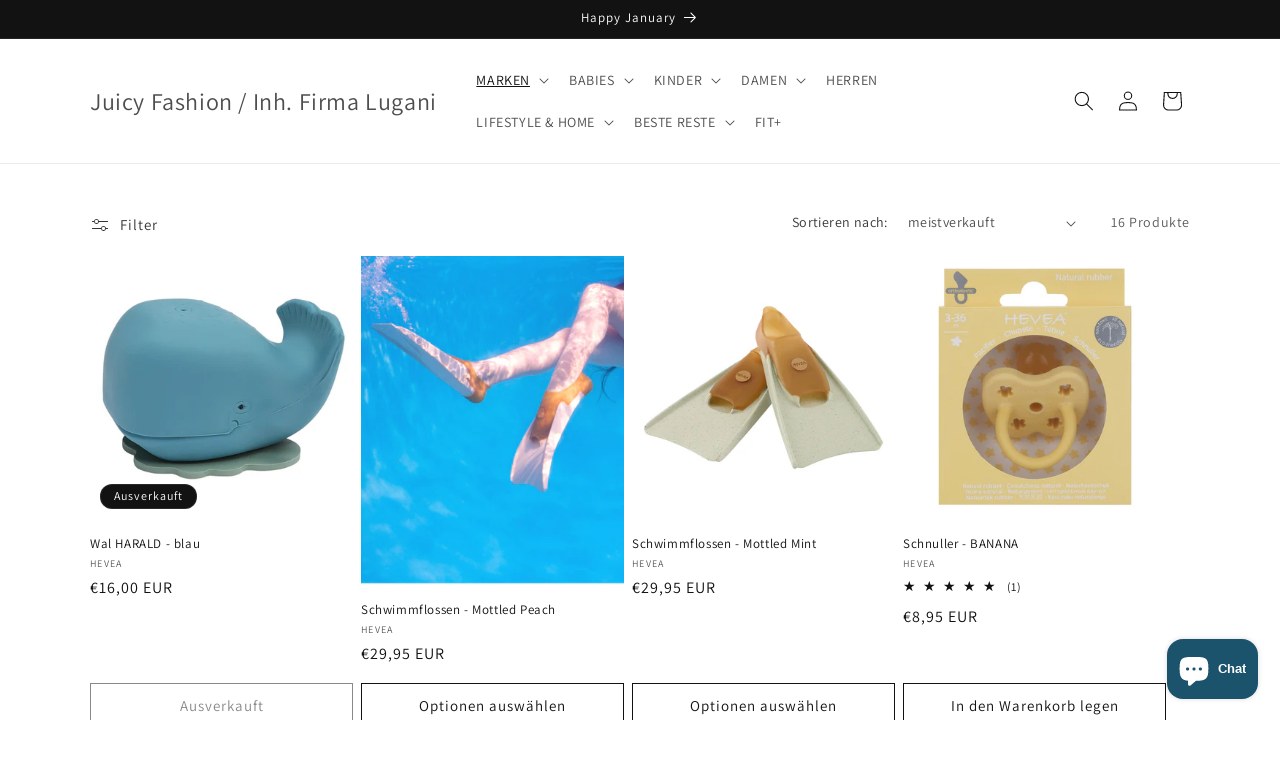

--- FILE ---
content_type: text/html; charset=utf-8
request_url: https://www.juicyfashion.de/collections/hevea
body_size: 97908
content:
<!doctype html>
<html class="no-js" lang="de">
  <head>
    <meta charset="utf-8">
    <meta http-equiv="X-UA-Compatible" content="IE=edge">
    <meta name="viewport" content="width=device-width,initial-scale=1">
    <meta name="theme-color" content="">
    <link rel="canonical" href="https://www.juicyfashion.de/collections/hevea"><link rel="icon" type="image/png" href="//www.juicyfashion.de/cdn/shop/files/7F83DE09-9A83-46BA-A731-9FF3A7048C78.jpg?crop=center&height=32&v=1634820681&width=32"><link rel="preconnect" href="https://fonts.shopifycdn.com" crossorigin><title>
      HEVEA⎪Schnuller aus Naturkautschuk⎪Juicy Fashion
 &ndash; Juicy Fashion  / Inh. Firma Lugani</title>

    
      <meta name="description" content="Schnuller &amp; Badespielzeug ✓ aus Naturkautschuk ✓ von HEVEA ✓ Top Qualität ✓ fröhliches Design ✓ jetzt online kaufen">
    

    

<meta property="og:site_name" content="Juicy Fashion  / Inh. Firma Lugani">
<meta property="og:url" content="https://www.juicyfashion.de/collections/hevea">
<meta property="og:title" content="HEVEA⎪Schnuller aus Naturkautschuk⎪Juicy Fashion">
<meta property="og:type" content="website">
<meta property="og:description" content="Schnuller &amp; Badespielzeug ✓ aus Naturkautschuk ✓ von HEVEA ✓ Top Qualität ✓ fröhliches Design ✓ jetzt online kaufen"><meta property="og:image" content="http://www.juicyfashion.de/cdn/shop/collections/FEFC9576-4E2C-440C-B325-5A9F35029DA4.jpg?v=1631441232">
  <meta property="og:image:secure_url" content="https://www.juicyfashion.de/cdn/shop/collections/FEFC9576-4E2C-440C-B325-5A9F35029DA4.jpg?v=1631441232">
  <meta property="og:image:width" content="1080">
  <meta property="og:image:height" content="1080"><meta name="twitter:site" content="@juicyfashion_de"><meta name="twitter:card" content="summary_large_image">
<meta name="twitter:title" content="HEVEA⎪Schnuller aus Naturkautschuk⎪Juicy Fashion">
<meta name="twitter:description" content="Schnuller &amp; Badespielzeug ✓ aus Naturkautschuk ✓ von HEVEA ✓ Top Qualität ✓ fröhliches Design ✓ jetzt online kaufen">


    <script src="//www.juicyfashion.de/cdn/shop/t/21/assets/constants.js?v=58251544750838685771699223731" defer="defer"></script>
    <script src="//www.juicyfashion.de/cdn/shop/t/21/assets/pubsub.js?v=158357773527763999511699223732" defer="defer"></script>
    <script src="//www.juicyfashion.de/cdn/shop/t/21/assets/global.js?v=40820548392383841591699223731" defer="defer"></script><script src="//www.juicyfashion.de/cdn/shop/t/21/assets/animations.js?v=88693664871331136111699223731" defer="defer"></script><script>window.performance && window.performance.mark && window.performance.mark('shopify.content_for_header.start');</script><meta name="google-site-verification" content="ha8asmluJB4aJG60l56gfVeW5Y07sVdyEV_SJUuOySQ">
<meta name="facebook-domain-verification" content="7kdzqhwk6ss2z5nfhph6nhfx5igyu2">
<meta name="facebook-domain-verification" content="ejywok4uv7uoe6ubv2136n4bw70as6">
<meta id="shopify-digital-wallet" name="shopify-digital-wallet" content="/25575227439/digital_wallets/dialog">
<meta name="shopify-checkout-api-token" content="4c745acd9e916f166b00baf9920d9553">
<meta id="in-context-paypal-metadata" data-shop-id="25575227439" data-venmo-supported="false" data-environment="production" data-locale="de_DE" data-paypal-v4="true" data-currency="EUR">
<link rel="alternate" type="application/atom+xml" title="Feed" href="/collections/hevea.atom" />
<link rel="alternate" type="application/json+oembed" href="https://www.juicyfashion.de/collections/hevea.oembed">
<script async="async" src="/checkouts/internal/preloads.js?locale=de-DE"></script>
<link rel="preconnect" href="https://shop.app" crossorigin="anonymous">
<script async="async" src="https://shop.app/checkouts/internal/preloads.js?locale=de-DE&shop_id=25575227439" crossorigin="anonymous"></script>
<script id="apple-pay-shop-capabilities" type="application/json">{"shopId":25575227439,"countryCode":"DE","currencyCode":"EUR","merchantCapabilities":["supports3DS"],"merchantId":"gid:\/\/shopify\/Shop\/25575227439","merchantName":"Juicy Fashion  \/ Inh. Firma Lugani","requiredBillingContactFields":["postalAddress","email"],"requiredShippingContactFields":["postalAddress","email"],"shippingType":"shipping","supportedNetworks":["visa","maestro","masterCard","amex"],"total":{"type":"pending","label":"Juicy Fashion  \/ Inh. Firma Lugani","amount":"1.00"},"shopifyPaymentsEnabled":true,"supportsSubscriptions":true}</script>
<script id="shopify-features" type="application/json">{"accessToken":"4c745acd9e916f166b00baf9920d9553","betas":["rich-media-storefront-analytics"],"domain":"www.juicyfashion.de","predictiveSearch":true,"shopId":25575227439,"locale":"de"}</script>
<script>var Shopify = Shopify || {};
Shopify.shop = "juicy-fashion-kids.myshopify.com";
Shopify.locale = "de";
Shopify.currency = {"active":"EUR","rate":"1.0"};
Shopify.country = "DE";
Shopify.theme = {"name":"Aktualisierte Kopie von Juicy Fashion - Dawn 12","id":144928637193,"schema_name":"Dawn","schema_version":"12.0.0","theme_store_id":887,"role":"main"};
Shopify.theme.handle = "null";
Shopify.theme.style = {"id":null,"handle":null};
Shopify.cdnHost = "www.juicyfashion.de/cdn";
Shopify.routes = Shopify.routes || {};
Shopify.routes.root = "/";</script>
<script type="module">!function(o){(o.Shopify=o.Shopify||{}).modules=!0}(window);</script>
<script>!function(o){function n(){var o=[];function n(){o.push(Array.prototype.slice.apply(arguments))}return n.q=o,n}var t=o.Shopify=o.Shopify||{};t.loadFeatures=n(),t.autoloadFeatures=n()}(window);</script>
<script>
  window.ShopifyPay = window.ShopifyPay || {};
  window.ShopifyPay.apiHost = "shop.app\/pay";
  window.ShopifyPay.redirectState = null;
</script>
<script id="shop-js-analytics" type="application/json">{"pageType":"collection"}</script>
<script defer="defer" async type="module" src="//www.juicyfashion.de/cdn/shopifycloud/shop-js/modules/v2/client.init-shop-cart-sync_e98Ab_XN.de.esm.js"></script>
<script defer="defer" async type="module" src="//www.juicyfashion.de/cdn/shopifycloud/shop-js/modules/v2/chunk.common_Pcw9EP95.esm.js"></script>
<script defer="defer" async type="module" src="//www.juicyfashion.de/cdn/shopifycloud/shop-js/modules/v2/chunk.modal_CzmY4ZhL.esm.js"></script>
<script type="module">
  await import("//www.juicyfashion.de/cdn/shopifycloud/shop-js/modules/v2/client.init-shop-cart-sync_e98Ab_XN.de.esm.js");
await import("//www.juicyfashion.de/cdn/shopifycloud/shop-js/modules/v2/chunk.common_Pcw9EP95.esm.js");
await import("//www.juicyfashion.de/cdn/shopifycloud/shop-js/modules/v2/chunk.modal_CzmY4ZhL.esm.js");

  window.Shopify.SignInWithShop?.initShopCartSync?.({"fedCMEnabled":true,"windoidEnabled":true});

</script>
<script>
  window.Shopify = window.Shopify || {};
  if (!window.Shopify.featureAssets) window.Shopify.featureAssets = {};
  window.Shopify.featureAssets['shop-js'] = {"shop-cart-sync":["modules/v2/client.shop-cart-sync_DazCVyJ3.de.esm.js","modules/v2/chunk.common_Pcw9EP95.esm.js","modules/v2/chunk.modal_CzmY4ZhL.esm.js"],"init-fed-cm":["modules/v2/client.init-fed-cm_D0AulfmK.de.esm.js","modules/v2/chunk.common_Pcw9EP95.esm.js","modules/v2/chunk.modal_CzmY4ZhL.esm.js"],"shop-cash-offers":["modules/v2/client.shop-cash-offers_BISyWFEA.de.esm.js","modules/v2/chunk.common_Pcw9EP95.esm.js","modules/v2/chunk.modal_CzmY4ZhL.esm.js"],"shop-login-button":["modules/v2/client.shop-login-button_D_c1vx_E.de.esm.js","modules/v2/chunk.common_Pcw9EP95.esm.js","modules/v2/chunk.modal_CzmY4ZhL.esm.js"],"pay-button":["modules/v2/client.pay-button_CHADzJ4g.de.esm.js","modules/v2/chunk.common_Pcw9EP95.esm.js","modules/v2/chunk.modal_CzmY4ZhL.esm.js"],"shop-button":["modules/v2/client.shop-button_CQnD2U3v.de.esm.js","modules/v2/chunk.common_Pcw9EP95.esm.js","modules/v2/chunk.modal_CzmY4ZhL.esm.js"],"avatar":["modules/v2/client.avatar_BTnouDA3.de.esm.js"],"init-windoid":["modules/v2/client.init-windoid_CmA0-hrC.de.esm.js","modules/v2/chunk.common_Pcw9EP95.esm.js","modules/v2/chunk.modal_CzmY4ZhL.esm.js"],"init-shop-for-new-customer-accounts":["modules/v2/client.init-shop-for-new-customer-accounts_BCzC_Mib.de.esm.js","modules/v2/client.shop-login-button_D_c1vx_E.de.esm.js","modules/v2/chunk.common_Pcw9EP95.esm.js","modules/v2/chunk.modal_CzmY4ZhL.esm.js"],"init-shop-email-lookup-coordinator":["modules/v2/client.init-shop-email-lookup-coordinator_DYzOit4u.de.esm.js","modules/v2/chunk.common_Pcw9EP95.esm.js","modules/v2/chunk.modal_CzmY4ZhL.esm.js"],"init-shop-cart-sync":["modules/v2/client.init-shop-cart-sync_e98Ab_XN.de.esm.js","modules/v2/chunk.common_Pcw9EP95.esm.js","modules/v2/chunk.modal_CzmY4ZhL.esm.js"],"shop-toast-manager":["modules/v2/client.shop-toast-manager_Bc-1elH8.de.esm.js","modules/v2/chunk.common_Pcw9EP95.esm.js","modules/v2/chunk.modal_CzmY4ZhL.esm.js"],"init-customer-accounts":["modules/v2/client.init-customer-accounts_CqlRHmZs.de.esm.js","modules/v2/client.shop-login-button_D_c1vx_E.de.esm.js","modules/v2/chunk.common_Pcw9EP95.esm.js","modules/v2/chunk.modal_CzmY4ZhL.esm.js"],"init-customer-accounts-sign-up":["modules/v2/client.init-customer-accounts-sign-up_DZmBw6yB.de.esm.js","modules/v2/client.shop-login-button_D_c1vx_E.de.esm.js","modules/v2/chunk.common_Pcw9EP95.esm.js","modules/v2/chunk.modal_CzmY4ZhL.esm.js"],"shop-follow-button":["modules/v2/client.shop-follow-button_Cx-w7rSq.de.esm.js","modules/v2/chunk.common_Pcw9EP95.esm.js","modules/v2/chunk.modal_CzmY4ZhL.esm.js"],"checkout-modal":["modules/v2/client.checkout-modal_Djjmh8qM.de.esm.js","modules/v2/chunk.common_Pcw9EP95.esm.js","modules/v2/chunk.modal_CzmY4ZhL.esm.js"],"shop-login":["modules/v2/client.shop-login_DMZMgoZf.de.esm.js","modules/v2/chunk.common_Pcw9EP95.esm.js","modules/v2/chunk.modal_CzmY4ZhL.esm.js"],"lead-capture":["modules/v2/client.lead-capture_SqejaEd8.de.esm.js","modules/v2/chunk.common_Pcw9EP95.esm.js","modules/v2/chunk.modal_CzmY4ZhL.esm.js"],"payment-terms":["modules/v2/client.payment-terms_DUeEqFTJ.de.esm.js","modules/v2/chunk.common_Pcw9EP95.esm.js","modules/v2/chunk.modal_CzmY4ZhL.esm.js"]};
</script>
<script id="__st">var __st={"a":25575227439,"offset":3600,"reqid":"672863bb-d756-44bc-a079-728d152da563-1769371034","pageurl":"www.juicyfashion.de\/collections\/hevea","u":"4898bba997a6","p":"collection","rtyp":"collection","rid":163162292271};</script>
<script>window.ShopifyPaypalV4VisibilityTracking = true;</script>
<script id="captcha-bootstrap">!function(){'use strict';const t='contact',e='account',n='new_comment',o=[[t,t],['blogs',n],['comments',n],[t,'customer']],c=[[e,'customer_login'],[e,'guest_login'],[e,'recover_customer_password'],[e,'create_customer']],r=t=>t.map((([t,e])=>`form[action*='/${t}']:not([data-nocaptcha='true']) input[name='form_type'][value='${e}']`)).join(','),a=t=>()=>t?[...document.querySelectorAll(t)].map((t=>t.form)):[];function s(){const t=[...o],e=r(t);return a(e)}const i='password',u='form_key',d=['recaptcha-v3-token','g-recaptcha-response','h-captcha-response',i],f=()=>{try{return window.sessionStorage}catch{return}},m='__shopify_v',_=t=>t.elements[u];function p(t,e,n=!1){try{const o=window.sessionStorage,c=JSON.parse(o.getItem(e)),{data:r}=function(t){const{data:e,action:n}=t;return t[m]||n?{data:e,action:n}:{data:t,action:n}}(c);for(const[e,n]of Object.entries(r))t.elements[e]&&(t.elements[e].value=n);n&&o.removeItem(e)}catch(o){console.error('form repopulation failed',{error:o})}}const l='form_type',E='cptcha';function T(t){t.dataset[E]=!0}const w=window,h=w.document,L='Shopify',v='ce_forms',y='captcha';let A=!1;((t,e)=>{const n=(g='f06e6c50-85a8-45c8-87d0-21a2b65856fe',I='https://cdn.shopify.com/shopifycloud/storefront-forms-hcaptcha/ce_storefront_forms_captcha_hcaptcha.v1.5.2.iife.js',D={infoText:'Durch hCaptcha geschützt',privacyText:'Datenschutz',termsText:'Allgemeine Geschäftsbedingungen'},(t,e,n)=>{const o=w[L][v],c=o.bindForm;if(c)return c(t,g,e,D).then(n);var r;o.q.push([[t,g,e,D],n]),r=I,A||(h.body.append(Object.assign(h.createElement('script'),{id:'captcha-provider',async:!0,src:r})),A=!0)});var g,I,D;w[L]=w[L]||{},w[L][v]=w[L][v]||{},w[L][v].q=[],w[L][y]=w[L][y]||{},w[L][y].protect=function(t,e){n(t,void 0,e),T(t)},Object.freeze(w[L][y]),function(t,e,n,w,h,L){const[v,y,A,g]=function(t,e,n){const i=e?o:[],u=t?c:[],d=[...i,...u],f=r(d),m=r(i),_=r(d.filter((([t,e])=>n.includes(e))));return[a(f),a(m),a(_),s()]}(w,h,L),I=t=>{const e=t.target;return e instanceof HTMLFormElement?e:e&&e.form},D=t=>v().includes(t);t.addEventListener('submit',(t=>{const e=I(t);if(!e)return;const n=D(e)&&!e.dataset.hcaptchaBound&&!e.dataset.recaptchaBound,o=_(e),c=g().includes(e)&&(!o||!o.value);(n||c)&&t.preventDefault(),c&&!n&&(function(t){try{if(!f())return;!function(t){const e=f();if(!e)return;const n=_(t);if(!n)return;const o=n.value;o&&e.removeItem(o)}(t);const e=Array.from(Array(32),(()=>Math.random().toString(36)[2])).join('');!function(t,e){_(t)||t.append(Object.assign(document.createElement('input'),{type:'hidden',name:u})),t.elements[u].value=e}(t,e),function(t,e){const n=f();if(!n)return;const o=[...t.querySelectorAll(`input[type='${i}']`)].map((({name:t})=>t)),c=[...d,...o],r={};for(const[a,s]of new FormData(t).entries())c.includes(a)||(r[a]=s);n.setItem(e,JSON.stringify({[m]:1,action:t.action,data:r}))}(t,e)}catch(e){console.error('failed to persist form',e)}}(e),e.submit())}));const S=(t,e)=>{t&&!t.dataset[E]&&(n(t,e.some((e=>e===t))),T(t))};for(const o of['focusin','change'])t.addEventListener(o,(t=>{const e=I(t);D(e)&&S(e,y())}));const B=e.get('form_key'),M=e.get(l),P=B&&M;t.addEventListener('DOMContentLoaded',(()=>{const t=y();if(P)for(const e of t)e.elements[l].value===M&&p(e,B);[...new Set([...A(),...v().filter((t=>'true'===t.dataset.shopifyCaptcha))])].forEach((e=>S(e,t)))}))}(h,new URLSearchParams(w.location.search),n,t,e,['guest_login'])})(!0,!0)}();</script>
<script integrity="sha256-4kQ18oKyAcykRKYeNunJcIwy7WH5gtpwJnB7kiuLZ1E=" data-source-attribution="shopify.loadfeatures" defer="defer" src="//www.juicyfashion.de/cdn/shopifycloud/storefront/assets/storefront/load_feature-a0a9edcb.js" crossorigin="anonymous"></script>
<script crossorigin="anonymous" defer="defer" src="//www.juicyfashion.de/cdn/shopifycloud/storefront/assets/shopify_pay/storefront-65b4c6d7.js?v=20250812"></script>
<script data-source-attribution="shopify.dynamic_checkout.dynamic.init">var Shopify=Shopify||{};Shopify.PaymentButton=Shopify.PaymentButton||{isStorefrontPortableWallets:!0,init:function(){window.Shopify.PaymentButton.init=function(){};var t=document.createElement("script");t.src="https://www.juicyfashion.de/cdn/shopifycloud/portable-wallets/latest/portable-wallets.de.js",t.type="module",document.head.appendChild(t)}};
</script>
<script data-source-attribution="shopify.dynamic_checkout.buyer_consent">
  function portableWalletsHideBuyerConsent(e){var t=document.getElementById("shopify-buyer-consent"),n=document.getElementById("shopify-subscription-policy-button");t&&n&&(t.classList.add("hidden"),t.setAttribute("aria-hidden","true"),n.removeEventListener("click",e))}function portableWalletsShowBuyerConsent(e){var t=document.getElementById("shopify-buyer-consent"),n=document.getElementById("shopify-subscription-policy-button");t&&n&&(t.classList.remove("hidden"),t.removeAttribute("aria-hidden"),n.addEventListener("click",e))}window.Shopify?.PaymentButton&&(window.Shopify.PaymentButton.hideBuyerConsent=portableWalletsHideBuyerConsent,window.Shopify.PaymentButton.showBuyerConsent=portableWalletsShowBuyerConsent);
</script>
<script data-source-attribution="shopify.dynamic_checkout.cart.bootstrap">document.addEventListener("DOMContentLoaded",(function(){function t(){return document.querySelector("shopify-accelerated-checkout-cart, shopify-accelerated-checkout")}if(t())Shopify.PaymentButton.init();else{new MutationObserver((function(e,n){t()&&(Shopify.PaymentButton.init(),n.disconnect())})).observe(document.body,{childList:!0,subtree:!0})}}));
</script>
<link id="shopify-accelerated-checkout-styles" rel="stylesheet" media="screen" href="https://www.juicyfashion.de/cdn/shopifycloud/portable-wallets/latest/accelerated-checkout-backwards-compat.css" crossorigin="anonymous">
<style id="shopify-accelerated-checkout-cart">
        #shopify-buyer-consent {
  margin-top: 1em;
  display: inline-block;
  width: 100%;
}

#shopify-buyer-consent.hidden {
  display: none;
}

#shopify-subscription-policy-button {
  background: none;
  border: none;
  padding: 0;
  text-decoration: underline;
  font-size: inherit;
  cursor: pointer;
}

#shopify-subscription-policy-button::before {
  box-shadow: none;
}

      </style>
<script id="sections-script" data-sections="header" defer="defer" src="//www.juicyfashion.de/cdn/shop/t/21/compiled_assets/scripts.js?v=1429"></script>
<script>window.performance && window.performance.mark && window.performance.mark('shopify.content_for_header.end');</script>


    <style data-shopify>
      @font-face {
  font-family: Assistant;
  font-weight: 400;
  font-style: normal;
  font-display: swap;
  src: url("//www.juicyfashion.de/cdn/fonts/assistant/assistant_n4.9120912a469cad1cc292572851508ca49d12e768.woff2") format("woff2"),
       url("//www.juicyfashion.de/cdn/fonts/assistant/assistant_n4.6e9875ce64e0fefcd3f4446b7ec9036b3ddd2985.woff") format("woff");
}

      @font-face {
  font-family: Assistant;
  font-weight: 700;
  font-style: normal;
  font-display: swap;
  src: url("//www.juicyfashion.de/cdn/fonts/assistant/assistant_n7.bf44452348ec8b8efa3aa3068825305886b1c83c.woff2") format("woff2"),
       url("//www.juicyfashion.de/cdn/fonts/assistant/assistant_n7.0c887fee83f6b3bda822f1150b912c72da0f7b64.woff") format("woff");
}

      
      
      @font-face {
  font-family: Assistant;
  font-weight: 400;
  font-style: normal;
  font-display: swap;
  src: url("//www.juicyfashion.de/cdn/fonts/assistant/assistant_n4.9120912a469cad1cc292572851508ca49d12e768.woff2") format("woff2"),
       url("//www.juicyfashion.de/cdn/fonts/assistant/assistant_n4.6e9875ce64e0fefcd3f4446b7ec9036b3ddd2985.woff") format("woff");
}


      
        :root,
        .color-background-1 {
          --color-background: 255,255,255;
        
          --gradient-background: #ffffff;
        

        

        --color-foreground: 18,18,18;
        --color-background-contrast: 191,191,191;
        --color-shadow: 18,18,18;
        --color-button: 18,18,18;
        --color-button-text: 255,255,255;
        --color-secondary-button: 255,255,255;
        --color-secondary-button-text: 18,18,18;
        --color-link: 18,18,18;
        --color-badge-foreground: 18,18,18;
        --color-badge-background: 255,255,255;
        --color-badge-border: 18,18,18;
        --payment-terms-background-color: rgb(255 255 255);
      }
      
        
        .color-background-2 {
          --color-background: 255,255,255;
        
          --gradient-background: #ffffff;
        

        

        --color-foreground: 18,18,18;
        --color-background-contrast: 191,191,191;
        --color-shadow: 18,18,18;
        --color-button: 18,18,18;
        --color-button-text: 243,243,243;
        --color-secondary-button: 255,255,255;
        --color-secondary-button-text: 18,18,18;
        --color-link: 18,18,18;
        --color-badge-foreground: 18,18,18;
        --color-badge-background: 255,255,255;
        --color-badge-border: 18,18,18;
        --payment-terms-background-color: rgb(255 255 255);
      }
      
        
        .color-inverse {
          --color-background: 18,18,18;
        
          --gradient-background: #121212;
        

        

        --color-foreground: 255,255,255;
        --color-background-contrast: 146,146,146;
        --color-shadow: 18,18,18;
        --color-button: 255,255,255;
        --color-button-text: 18,18,18;
        --color-secondary-button: 18,18,18;
        --color-secondary-button-text: 255,255,255;
        --color-link: 255,255,255;
        --color-badge-foreground: 255,255,255;
        --color-badge-background: 18,18,18;
        --color-badge-border: 255,255,255;
        --payment-terms-background-color: rgb(18 18 18);
      }
      
        
        .color-accent-1 {
          --color-background: 18,18,18;
        
          --gradient-background: #121212;
        

        

        --color-foreground: 255,255,255;
        --color-background-contrast: 146,146,146;
        --color-shadow: 18,18,18;
        --color-button: 255,255,255;
        --color-button-text: 18,18,18;
        --color-secondary-button: 18,18,18;
        --color-secondary-button-text: 255,255,255;
        --color-link: 255,255,255;
        --color-badge-foreground: 255,255,255;
        --color-badge-background: 18,18,18;
        --color-badge-border: 255,255,255;
        --payment-terms-background-color: rgb(18 18 18);
      }
      
        
        .color-accent-2 {
          --color-background: 51,79,180;
        
          --gradient-background: #334fb4;
        

        

        --color-foreground: 23,115,176;
        --color-background-contrast: 23,35,81;
        --color-shadow: 18,18,18;
        --color-button: 255,255,255;
        --color-button-text: 51,79,180;
        --color-secondary-button: 51,79,180;
        --color-secondary-button-text: 255,255,255;
        --color-link: 255,255,255;
        --color-badge-foreground: 23,115,176;
        --color-badge-background: 51,79,180;
        --color-badge-border: 23,115,176;
        --payment-terms-background-color: rgb(51 79 180);
      }
      

      body, .color-background-1, .color-background-2, .color-inverse, .color-accent-1, .color-accent-2 {
        color: rgba(var(--color-foreground), 0.75);
        background-color: rgb(var(--color-background));
      }

      :root {
        --font-body-family: Assistant, sans-serif;
        --font-body-style: normal;
        --font-body-weight: 400;
        --font-body-weight-bold: 700;

        --font-heading-family: Assistant, sans-serif;
        --font-heading-style: normal;
        --font-heading-weight: 400;

        --font-body-scale: 1.0;
        --font-heading-scale: 1.0;

        --media-padding: px;
        --media-border-opacity: 0.05;
        --media-border-width: 1px;
        --media-radius: 0px;
        --media-shadow-opacity: 0.0;
        --media-shadow-horizontal-offset: 0px;
        --media-shadow-vertical-offset: 4px;
        --media-shadow-blur-radius: 5px;
        --media-shadow-visible: 0;

        --page-width: 120rem;
        --page-width-margin: 0rem;

        --product-card-image-padding: 0.0rem;
        --product-card-corner-radius: 0.0rem;
        --product-card-text-alignment: left;
        --product-card-border-width: 0.0rem;
        --product-card-border-opacity: 0.1;
        --product-card-shadow-opacity: 0.0;
        --product-card-shadow-visible: 0;
        --product-card-shadow-horizontal-offset: 0.0rem;
        --product-card-shadow-vertical-offset: 0.4rem;
        --product-card-shadow-blur-radius: 0.5rem;

        --collection-card-image-padding: 0.0rem;
        --collection-card-corner-radius: 0.0rem;
        --collection-card-text-alignment: left;
        --collection-card-border-width: 0.0rem;
        --collection-card-border-opacity: 0.1;
        --collection-card-shadow-opacity: 0.0;
        --collection-card-shadow-visible: 0;
        --collection-card-shadow-horizontal-offset: 0.0rem;
        --collection-card-shadow-vertical-offset: 0.4rem;
        --collection-card-shadow-blur-radius: 0.5rem;

        --blog-card-image-padding: 0.0rem;
        --blog-card-corner-radius: 0.0rem;
        --blog-card-text-alignment: left;
        --blog-card-border-width: 0.0rem;
        --blog-card-border-opacity: 0.1;
        --blog-card-shadow-opacity: 0.0;
        --blog-card-shadow-visible: 0;
        --blog-card-shadow-horizontal-offset: 0.0rem;
        --blog-card-shadow-vertical-offset: 0.4rem;
        --blog-card-shadow-blur-radius: 0.5rem;

        --badge-corner-radius: 4.0rem;

        --popup-border-width: 1px;
        --popup-border-opacity: 0.1;
        --popup-corner-radius: 0px;
        --popup-shadow-opacity: 0.0;
        --popup-shadow-horizontal-offset: 0px;
        --popup-shadow-vertical-offset: 4px;
        --popup-shadow-blur-radius: 5px;

        --drawer-border-width: 1px;
        --drawer-border-opacity: 0.1;
        --drawer-shadow-opacity: 0.0;
        --drawer-shadow-horizontal-offset: 0px;
        --drawer-shadow-vertical-offset: 4px;
        --drawer-shadow-blur-radius: 5px;

        --spacing-sections-desktop: 0px;
        --spacing-sections-mobile: 0px;

        --grid-desktop-vertical-spacing: 8px;
        --grid-desktop-horizontal-spacing: 8px;
        --grid-mobile-vertical-spacing: 4px;
        --grid-mobile-horizontal-spacing: 4px;

        --text-boxes-border-opacity: 0.1;
        --text-boxes-border-width: 0px;
        --text-boxes-radius: 0px;
        --text-boxes-shadow-opacity: 0.0;
        --text-boxes-shadow-visible: 0;
        --text-boxes-shadow-horizontal-offset: 0px;
        --text-boxes-shadow-vertical-offset: 4px;
        --text-boxes-shadow-blur-radius: 5px;

        --buttons-radius: 0px;
        --buttons-radius-outset: 0px;
        --buttons-border-width: 1px;
        --buttons-border-opacity: 1.0;
        --buttons-shadow-opacity: 0.0;
        --buttons-shadow-visible: 0;
        --buttons-shadow-horizontal-offset: 0px;
        --buttons-shadow-vertical-offset: 4px;
        --buttons-shadow-blur-radius: 5px;
        --buttons-border-offset: 0px;

        --inputs-radius: 0px;
        --inputs-border-width: 1px;
        --inputs-border-opacity: 0.55;
        --inputs-shadow-opacity: 0.0;
        --inputs-shadow-horizontal-offset: 0px;
        --inputs-margin-offset: 0px;
        --inputs-shadow-vertical-offset: 4px;
        --inputs-shadow-blur-radius: 5px;
        --inputs-radius-outset: 0px;

        --variant-pills-radius: 40px;
        --variant-pills-border-width: 1px;
        --variant-pills-border-opacity: 0.55;
        --variant-pills-shadow-opacity: 0.0;
        --variant-pills-shadow-horizontal-offset: 0px;
        --variant-pills-shadow-vertical-offset: 4px;
        --variant-pills-shadow-blur-radius: 5px;
      }

      *,
      *::before,
      *::after {
        box-sizing: inherit;
      }

      html {
        box-sizing: border-box;
        font-size: calc(var(--font-body-scale) * 62.5%);
        height: 100%;
      }

      body {
        display: grid;
        grid-template-rows: auto auto 1fr auto;
        grid-template-columns: 100%;
        min-height: 100%;
        margin: 0;
        font-size: 1.5rem;
        letter-spacing: 0.06rem;
        line-height: calc(1 + 0.8 / var(--font-body-scale));
        font-family: var(--font-body-family);
        font-style: var(--font-body-style);
        font-weight: var(--font-body-weight);
      }

      @media screen and (min-width: 750px) {
        body {
          font-size: 1.6rem;
        }
      }
    </style>

    <link href="//www.juicyfashion.de/cdn/shop/t/21/assets/base.css?v=22615539281115885671699223731" rel="stylesheet" type="text/css" media="all" />
<link rel="preload" as="font" href="//www.juicyfashion.de/cdn/fonts/assistant/assistant_n4.9120912a469cad1cc292572851508ca49d12e768.woff2" type="font/woff2" crossorigin><link rel="preload" as="font" href="//www.juicyfashion.de/cdn/fonts/assistant/assistant_n4.9120912a469cad1cc292572851508ca49d12e768.woff2" type="font/woff2" crossorigin><link
        rel="stylesheet"
        href="//www.juicyfashion.de/cdn/shop/t/21/assets/component-predictive-search.css?v=118923337488134913561699223731"
        media="print"
        onload="this.media='all'"
      ><script>
      document.documentElement.className = document.documentElement.className.replace('no-js', 'js');
      if (Shopify.designMode) {
        document.documentElement.classList.add('shopify-design-mode');
      }
    </script>
  <!-- BEGIN app block: shopify://apps/complianz-gdpr-cookie-consent/blocks/bc-block/e49729f0-d37d-4e24-ac65-e0e2f472ac27 -->

    
    
<link id='complianz-css' rel="stylesheet" href=https://cdn.shopify.com/extensions/019be05e-f673-7a8f-bd4e-ed0da9930f96/gdpr-legal-cookie-75/assets/complainz.css media="print" onload="this.media='all'">
    <style>
        #Compliance-iframe.Compliance-iframe-branded > div.purposes-header,
        #Compliance-iframe.Compliance-iframe-branded > div.cmplc-cmp-header,
        #purposes-container > div.purposes-header,
        #Compliance-cs-banner .Compliance-cs-brand {
            background-color: #FFFFFF !important;
            color: #0A0A0A!important;
        }
        #Compliance-iframe.Compliance-iframe-branded .purposes-header .cmplc-btn-cp ,
        #Compliance-iframe.Compliance-iframe-branded .purposes-header .cmplc-btn-cp:hover,
        #Compliance-iframe.Compliance-iframe-branded .purposes-header .cmplc-btn-back:hover  {
            background-color: #ffffff !important;
            opacity: 1 !important;
        }
        #Compliance-cs-banner .cmplc-toggle .cmplc-toggle-label {
            color: #FFFFFF!important;
        }
        #Compliance-iframe.Compliance-iframe-branded .purposes-header .cmplc-btn-cp:hover,
        #Compliance-iframe.Compliance-iframe-branded .purposes-header .cmplc-btn-back:hover {
            background-color: #0A0A0A!important;
            color: #FFFFFF!important;
        }
        #Compliance-cs-banner #Compliance-cs-title {
            font-size: 14px !important;
        }
        #Compliance-cs-banner .Compliance-cs-content,
        #Compliance-cs-title,
        .cmplc-toggle-checkbox.granular-control-checkbox span {
            background-color: #FFFFFF !important;
            color: #0A0A0A !important;
            font-size: 14px !important;
        }
        #Compliance-cs-banner .Compliance-cs-close-btn {
            font-size: 14px !important;
            background-color: #FFFFFF !important;
        }
        #Compliance-cs-banner .Compliance-cs-opt-group {
            color: #FFFFFF !important;
        }
        #Compliance-cs-banner .Compliance-cs-opt-group button,
        .Compliance-alert button.Compliance-button-cancel {
            background-color: #007BBC!important;
            color: #FFFFFF!important;
        }
        #Compliance-cs-banner .Compliance-cs-opt-group button.Compliance-cs-accept-btn,
        #Compliance-cs-banner .Compliance-cs-opt-group button.Compliance-cs-btn-primary,
        .Compliance-alert button.Compliance-button-confirm {
            background-color: #007BBC !important;
            color: #FFFFFF !important;
        }
        #Compliance-cs-banner .Compliance-cs-opt-group button.Compliance-cs-reject-btn {
            background-color: #007BBC!important;
            color: #FFFFFF!important;
        }

        #Compliance-cs-banner .Compliance-banner-content button {
            cursor: pointer !important;
            color: currentColor !important;
            text-decoration: underline !important;
            border: none !important;
            background-color: transparent !important;
            font-size: 100% !important;
            padding: 0 !important;
        }

        #Compliance-cs-banner .Compliance-cs-opt-group button {
            border-radius: 4px !important;
            padding-block: 10px !important;
        }
        @media (min-width: 640px) {
            #Compliance-cs-banner.Compliance-cs-default-floating:not(.Compliance-cs-top):not(.Compliance-cs-center) .Compliance-cs-container, #Compliance-cs-banner.Compliance-cs-default-floating:not(.Compliance-cs-bottom):not(.Compliance-cs-center) .Compliance-cs-container, #Compliance-cs-banner.Compliance-cs-default-floating.Compliance-cs-center:not(.Compliance-cs-top):not(.Compliance-cs-bottom) .Compliance-cs-container {
                width: 560px !important;
            }
            #Compliance-cs-banner.Compliance-cs-default-floating:not(.Compliance-cs-top):not(.Compliance-cs-center) .Compliance-cs-opt-group, #Compliance-cs-banner.Compliance-cs-default-floating:not(.Compliance-cs-bottom):not(.Compliance-cs-center) .Compliance-cs-opt-group, #Compliance-cs-banner.Compliance-cs-default-floating.Compliance-cs-center:not(.Compliance-cs-top):not(.Compliance-cs-bottom) .Compliance-cs-opt-group {
                flex-direction: row !important;
            }
            #Compliance-cs-banner .Compliance-cs-opt-group button:not(:last-of-type),
            #Compliance-cs-banner .Compliance-cs-opt-group button {
                margin-right: 4px !important;
            }
            #Compliance-cs-banner .Compliance-cs-container .Compliance-cs-brand {
                position: absolute !important;
                inset-block-start: 6px;
            }
        }
        #Compliance-cs-banner.Compliance-cs-default-floating:not(.Compliance-cs-top):not(.Compliance-cs-center) .Compliance-cs-opt-group > div, #Compliance-cs-banner.Compliance-cs-default-floating:not(.Compliance-cs-bottom):not(.Compliance-cs-center) .Compliance-cs-opt-group > div, #Compliance-cs-banner.Compliance-cs-default-floating.Compliance-cs-center:not(.Compliance-cs-top):not(.Compliance-cs-bottom) .Compliance-cs-opt-group > div {
            flex-direction: row-reverse;
            width: 100% !important;
        }

        .Compliance-cs-brand-badge-outer, .Compliance-cs-brand-badge, #Compliance-cs-banner.Compliance-cs-default-floating.Compliance-cs-bottom .Compliance-cs-brand-badge-outer,
        #Compliance-cs-banner.Compliance-cs-default.Compliance-cs-bottom .Compliance-cs-brand-badge-outer,
        #Compliance-cs-banner.Compliance-cs-default:not(.Compliance-cs-left) .Compliance-cs-brand-badge-outer,
        #Compliance-cs-banner.Compliance-cs-default-floating:not(.Compliance-cs-left) .Compliance-cs-brand-badge-outer {
            display: none !important
        }

        #Compliance-cs-banner:not(.Compliance-cs-top):not(.Compliance-cs-bottom) .Compliance-cs-container.Compliance-cs-themed {
            flex-direction: row !important;
        }

        #Compliance-cs-banner #Compliance-cs-title,
        #Compliance-cs-banner #Compliance-cs-custom-title {
            justify-self: center !important;
            font-size: 14px !important;
            font-family: -apple-system,sans-serif !important;
            margin-inline: auto !important;
            width: 55% !important;
            text-align: center;
            font-weight: 600;
            visibility: unset;
        }

        @media (max-width: 640px) {
            #Compliance-cs-banner #Compliance-cs-title,
            #Compliance-cs-banner #Compliance-cs-custom-title {
                display: block;
            }
        }

        #Compliance-cs-banner .Compliance-cs-brand img {
            max-width: 110px !important;
            min-height: 32px !important;
        }
        #Compliance-cs-banner .Compliance-cs-container .Compliance-cs-brand {
            background: none !important;
            padding: 0px !important;
            margin-block-start:10px !important;
            margin-inline-start:16px !important;
        }

        #Compliance-cs-banner .Compliance-cs-opt-group button {
            padding-inline: 4px !important;
        }

    </style>
    
    
    
    

    <script type="text/javascript">
        function loadScript(src) {
            return new Promise((resolve, reject) => {
                const s = document.createElement("script");
                s.src = src;
                s.charset = "UTF-8";
                s.onload = resolve;
                s.onerror = reject;
                document.head.appendChild(s);
            });
        }

        function filterGoogleConsentModeURLs(domainsArray) {
            const googleConsentModeComplianzURls = [
                // 197, # Google Tag Manager:
                {"domain":"s.www.googletagmanager.com", "path":""},
                {"domain":"www.tagmanager.google.com", "path":""},
                {"domain":"www.googletagmanager.com", "path":""},
                {"domain":"googletagmanager.com", "path":""},
                {"domain":"tagassistant.google.com", "path":""},
                {"domain":"tagmanager.google.com", "path":""},

                // 2110, # Google Analytics 4:
                {"domain":"www.analytics.google.com", "path":""},
                {"domain":"www.google-analytics.com", "path":""},
                {"domain":"ssl.google-analytics.com", "path":""},
                {"domain":"google-analytics.com", "path":""},
                {"domain":"analytics.google.com", "path":""},
                {"domain":"region1.google-analytics.com", "path":""},
                {"domain":"region1.analytics.google.com", "path":""},
                {"domain":"*.google-analytics.com", "path":""},
                {"domain":"www.googletagmanager.com", "path":"/gtag/js?id=G"},
                {"domain":"googletagmanager.com", "path":"/gtag/js?id=UA"},
                {"domain":"www.googletagmanager.com", "path":"/gtag/js?id=UA"},
                {"domain":"googletagmanager.com", "path":"/gtag/js?id=G"},

                // 177, # Google Ads conversion tracking:
                {"domain":"googlesyndication.com", "path":""},
                {"domain":"media.admob.com", "path":""},
                {"domain":"gmodules.com", "path":""},
                {"domain":"ad.ytsa.net", "path":""},
                {"domain":"dartmotif.net", "path":""},
                {"domain":"dmtry.com", "path":""},
                {"domain":"go.channelintelligence.com", "path":""},
                {"domain":"googleusercontent.com", "path":""},
                {"domain":"googlevideo.com", "path":""},
                {"domain":"gvt1.com", "path":""},
                {"domain":"links.channelintelligence.com", "path":""},
                {"domain":"obrasilinteirojoga.com.br", "path":""},
                {"domain":"pcdn.tcgmsrv.net", "path":""},
                {"domain":"rdr.tag.channelintelligence.com", "path":""},
                {"domain":"static.googleadsserving.cn", "path":""},
                {"domain":"studioapi.doubleclick.com", "path":""},
                {"domain":"teracent.net", "path":""},
                {"domain":"ttwbs.channelintelligence.com", "path":""},
                {"domain":"wtb.channelintelligence.com", "path":""},
                {"domain":"youknowbest.com", "path":""},
                {"domain":"doubleclick.net", "path":""},
                {"domain":"redirector.gvt1.com", "path":""},

                //116, # Google Ads Remarketing
                {"domain":"googlesyndication.com", "path":""},
                {"domain":"media.admob.com", "path":""},
                {"domain":"gmodules.com", "path":""},
                {"domain":"ad.ytsa.net", "path":""},
                {"domain":"dartmotif.net", "path":""},
                {"domain":"dmtry.com", "path":""},
                {"domain":"go.channelintelligence.com", "path":""},
                {"domain":"googleusercontent.com", "path":""},
                {"domain":"googlevideo.com", "path":""},
                {"domain":"gvt1.com", "path":""},
                {"domain":"links.channelintelligence.com", "path":""},
                {"domain":"obrasilinteirojoga.com.br", "path":""},
                {"domain":"pcdn.tcgmsrv.net", "path":""},
                {"domain":"rdr.tag.channelintelligence.com", "path":""},
                {"domain":"static.googleadsserving.cn", "path":""},
                {"domain":"studioapi.doubleclick.com", "path":""},
                {"domain":"teracent.net", "path":""},
                {"domain":"ttwbs.channelintelligence.com", "path":""},
                {"domain":"wtb.channelintelligence.com", "path":""},
                {"domain":"youknowbest.com", "path":""},
                {"domain":"doubleclick.net", "path":""},
                {"domain":"redirector.gvt1.com", "path":""}
            ];

            if (!Array.isArray(domainsArray)) { 
                return [];
            }

            const blockedPairs = new Map();
            for (const rule of googleConsentModeComplianzURls) {
                if (!blockedPairs.has(rule.domain)) {
                    blockedPairs.set(rule.domain, new Set());
                }
                blockedPairs.get(rule.domain).add(rule.path);
            }

            return domainsArray.filter(item => {
                const paths = blockedPairs.get(item.d);
                return !(paths && paths.has(item.p));
            });
        }

        function setupAutoblockingByDomain() {
            // autoblocking by domain
            const autoblockByDomainArray = [];
            const prefixID = '10000' // to not get mixed with real metis ids
            let cmpBlockerDomains = []
            let cmpCmplcVendorsPurposes = {}
            let counter = 1
            for (const object of autoblockByDomainArray) {
                cmpBlockerDomains.push({
                    d: object.d,
                    p: object.path,
                    v: prefixID + counter,
                });
                counter++;
            }
            
            counter = 1
            for (const object of autoblockByDomainArray) {
                cmpCmplcVendorsPurposes[prefixID + counter] = object?.p ?? '1';
                counter++;
            }

            Object.defineProperty(window, "cmp_cmplc_vendors_purposes", {
                get() {
                    return cmpCmplcVendorsPurposes;
                },
                set(value) {
                    cmpCmplcVendorsPurposes = { ...cmpCmplcVendorsPurposes, ...value };
                }
            });
            const basicGmc = true;


            Object.defineProperty(window, "cmp_importblockerdomains", {
                get() {
                    if (basicGmc) {
                        return filterGoogleConsentModeURLs(cmpBlockerDomains);
                    }
                    return cmpBlockerDomains;
                },
                set(value) {
                    cmpBlockerDomains = [ ...cmpBlockerDomains, ...value ];
                }
            });
        }

        function enforceRejectionRecovery() {
            const base = (window._cmplc = window._cmplc || {});
            const featuresHolder = {};

            function lockFlagOn(holder) {
                const desc = Object.getOwnPropertyDescriptor(holder, 'rejection_recovery');
                if (!desc) {
                    Object.defineProperty(holder, 'rejection_recovery', {
                        get() { return true; },
                        set(_) { /* ignore */ },
                        enumerable: true,
                        configurable: false
                    });
                }
                return holder;
            }

            Object.defineProperty(base, 'csFeatures', {
                configurable: false,
                enumerable: true,
                get() {
                    return featuresHolder;
                },
                set(obj) {
                    if (obj && typeof obj === 'object') {
                        Object.keys(obj).forEach(k => {
                            if (k !== 'rejection_recovery') {
                                featuresHolder[k] = obj[k];
                            }
                        });
                    }
                    // we lock it, it won't try to redefine
                    lockFlagOn(featuresHolder);
                }
            });

            // Ensure an object is exposed even if read early
            if (!('csFeatures' in base)) {
                base.csFeatures = {};
            } else {
                // If someone already set it synchronously, merge and lock now.
                base.csFeatures = base.csFeatures;
            }
        }

        function splitDomains(joinedString) {
            if (!joinedString) {
                return []; // empty string -> empty array
            }
            return joinedString.split(";");
        }

        function setupWhitelist() {
            // Whitelist by domain:
            const whitelistString = "";
            const whitelist_array = [...splitDomains(whitelistString)];
            if (Array.isArray(window?.cmp_block_ignoredomains)) {
                window.cmp_block_ignoredomains = [...whitelist_array, ...window.cmp_block_ignoredomains];
            }
        }

        async function initCompliance() {
            const currentCsConfiguration = {"siteId":4387331,"cookiePolicyIds":{"en":34513618},"banner":{"acceptButtonDisplay":true,"rejectButtonDisplay":true,"customizeButtonDisplay":true,"position":"float-center","backgroundOverlay":false,"fontSize":"14px","content":"","acceptButtonCaption":"","rejectButtonCaption":"","customizeButtonCaption":"","backgroundColor":"#FFFFFF","textColor":"#0A0A0A","acceptButtonColor":"#007BBC","acceptButtonCaptionColor":"#FFFFFF","rejectButtonColor":"#007BBC","rejectButtonCaptionColor":"#FFFFFF","customizeButtonColor":"#007BBC","customizeButtonCaptionColor":"#FFFFFF","logo":"data:image\/png;base64,iVBORw0KGgoAAAANSUhEUgAAAXIAAAFyCAYAAADoJFEJAAAgAElEQVR4Xuy9B4PjxrG1DZCcsFlZVrKcfX3\/\/295P18rWMGWZcXNaUjiO8+pbhDMYTi7w5mmDWGWESg0TlefOlVVN3pU5VEsUCxQLFAscLAWqAuQH+y1KwdeLFAsUCxgCxQgLwOhWKBYoFjgwC1QgPzAL2A5\/GKBYoFigQLkZQwUCxQLFAscuAUKkB\/4BSyHXyxQLFAsUIC8jIFigWKBYoEDt0AB8gO\/gOXwiwWKBYoFCpCXMVAsUCxQLHDgFihAfuAXsBx+sUCxQLFAAfIyBooFigWKBQ7cAgXID\/wClsMvFigWKBYoQF7GQLFAsUCxwIFboAD5gV\/AcvjFAsUCxQIFyMsYKBYoFigWOHALFCA\/8AtYDr9YoFigWKAAeRkDxQLFAsUCB26BAuQHfgHL4RcLFAsUCxQgL2OgWKBYoFjgwC1QgPzAL2A5\/GKBYoFigQLkZQwUCxQLFAscuAUKkB\/4BSyHXyxQLFAsUIC8jIFigWKBYoEDt0AB8gO\/gOXwiwWKBYoFCpCXMVAsUCxQLHDgFihAfuAXsBx+sUCxQLFAAfIyBooFigWKBQ7cAgXID\/wClsMvFigWKBYoQF7GQLFAsUCxwIFboAD5gV\/AcvjFAsUCxQIFyMsYKBYoFigWOHALFCA\/8AtYDr9YoFigWKAAeRkDxQLFAsUCB26BAuQHfgHL4RcLFAsUCxQgL2OgWKBYoFjgwC1QgPzAL2A5\/GKBYoFigQLkZQwUCxQLFAscuAUKkB\/4BSyHXyxQLFAsUIC8jIFigWKBYoEDt0AB8gO\/gOXwiwWKBYoFCpCXMVAsUCxQLHDgFihAfuAXsBx+sUCxQLFAAfIyBooFigWKBQ7cAgXID\/wClsMvFigWKBYoQF7GQLFAsUCxwIFboAD5gV\/AcvjFAsUCxQIFyMsYKBYoFigWOHALFCA\/8AtYDr9YoFigWKAAeRkDxQLFAsUCB26BAuQHfgHL4RcLFAsUCxQgL2OgWKBYoFjgwC1QgPzAL2A5\/GKBYoFigQLkZQwUCxQLFAscuAUKkB\/4BSyHXyxQLFAsUIC8jIFigWKBYoEDt0AB8gO\/gOXwiwWKBYoFCpCXMVAsUCxQLHDgFihAfuAXsBx+sUCxQLFAAfIyBooFigWKBQ7cAgXID\/wClsMvFigWKBYoQF7GQLFAsUCxwIFboAD5gV\/AcvjFAsUCxQIFyMsYKBYoFigWOHALFCA\/8AtYDr9YoFigWKAAeRkDxQLFAsUCB26BAuQHfgHL4RcLFAsUCxQgL2OgWKBYoFjgwC1QgPzAL2A5\/GKBYoFigQLkZQwUCxQLFAscuAUKkB\/4BSyHXyxQLFAsUIC8jIFigWKBYoEDt0AB8gO\/gOXwiwWKBYoFCpCXMVAsUCxQLHDgFihAfuAXsBx+sUCxQLFAAfIyBooFigWKBQ7cAgXID\/wClsMvFigWKBYoQF7GQLFAsUCxwIFboAD5gV\/AQzz8phlVVdPo\/+ynt2asf1eNtrFeb6qaP\/mP\/89r+VFX\/E8v+v96pz9X13391auaulf19HfVG+hv7Xlez\/FafEx7\/1EexQKHb4EC5Id\/DQ\/sDATgAuumGQqrX3prRi+qapT2PKfXmgYgHwnD2Y8N7PpggHsNAAuUWwAHnAPYm95R1RN4171jbSdV0z8Shp\/q7cdV1T8xePcE4gA9oF8exQJXwQIFyK\/CVbzgcwA8Wz\/YILr7w98FUI+eVtVQ4D1+pn8+099PtH+ivf7dnFXj8ZmwW++rhlU9mgZzIzieNbAMKAPhPUBZe4F1T8Bd92\/oLQLuo1tVPdB2dNuA3uh9dS1wxyNfAuReBHROcfb8J5PJ7nZ41Z+cXMH5dUj3\/MKm57vGr\/rcyu+xaJ29isUqxQJLQGy7mxzAnsCH\/PD2381YHvjwqYG7GQm8z55U4xcP9fejqtG+Eog3zQuDeQOg45EL1Cs8eXnmrUeeKBSDOV44XvpAIC7g7vdvGsR7R3cF4neq5vhOgLlAXH8I+NlDuRj+TeZMA1iA2TzI2QoHN0a6QD57BgXID+5yzh1wAfLDv4YXfgb5Rp8A3SL\/jufS8+a\/5U2PoUMAYP6GPnnhfTN8rr\/lkY\/wxp\/r5SdVLWBn35yFRw53HntoFugYfY8nBgF5y43rL0C8kXfd429526ZQTkWvnNgDB7yrwU2De3V0w556rydvXYAP1QKg1\/VxTATaDOt4pK23zmpgAn21SftYDVz+R75OMVHlR5qi0j\/jlaaZTE5xjt13H97EdfmvzX6PsAD5fu15Db4Nvnr6kUGghsf2QyA8wpsW3z3EsxZwv3wkoJbHfabNNMqzqoYfN7Wi95gnfx6f0+drA3kKfJqOEYBrP9b\/FMbUbwicjC+AbgQ9w6seiFoRmAPQeN38DXhr3\/QE6AL2nj11eeh9gTsePPSL\/gbIG33eE4K9db53\/nxfJ5AvWkDPUyGdSbW9VEx4AdDTQD0\/ZCegnlc\/vGf15LWKbpp3BK7BbfKKT7EA+Ss2+GH\/3HIQD0+ZRwQk8bjHcN9ncOGPhec\/Vc3zn0WhaBOYB2gLvA3myQOX1w1Y+\/P2Cglspn8vwtOAbv9qk3hd0ytWq+C3A8YCZ\/hz6BSBeX38hrZ7csbvKf55T0\/zb9EvA\/09EKduykWTAZ79JQPyVSzoNJgvuk5p0lsK5Bmo0\/XrDNRMZS0bu6tiKIW2eTV3fAHyV2PnK\/IrK4A8ec8oTGoFKA3WLx\/b+x6\/\/LUaP\/uv4pjfC8x\/0L\/1mrxwA7i89QDuCR8dmBwESgbqVQG4hQCXuG+DfNMXmOu4eqJcBOT9kzerWkBeH7+leOibeu4t\/VuAPritCUHBUrx0lC4GvUQrTAUAXz21si6UtR7Iu\/RI19POQzNJOfNEPAfk+fX5oVyA\/PXf3gXIX\/81eAVHkJfa+WbelfNcBuRw2GdVT3z2GF5bUsLx2QMFLh8ItLV\/eV94\/VM11DbGK4de0fvH4svrociSnqiUceJqZY0eUkLkgea90X4HoG+qFskTwcSwoXIZy1OHVoFe6RP4FL1SsReA9+DSFRjty0Ov5KnbW8ezl3zRk4r58\/zYBsi7NMc2n5sPtC4bKPuhViYeeUx+mSdnhcOqiElt8fGHPDRdpQWKl+XUyiwFtHyyeAU3yUH\/RAHyg758mxz8Yr50k0\/Ov2chv+FAmWmShiAmwUvx3i8E3i9\/0VPaXvyqOGfefhGQP5vIC60pn9ZUGMB7kdDT72c+3Kk88qxnJqGcNBRYH2xIJziZz8HHSJIQWnKCoebOQ6Zo\/lxeeO\/47ao+fU9PvytP\/X0Bu7xzUSzWphvQeWwDxrvbfnMaZdmV7F6rRQDZfb17TtPH3A302sRzQD07JrYB4\/js9AS9jX13G8VX8VMFyK\/iVZ06p0Xgu83N1v2yxUBO1HGMjNAqFFEp8rjNhT\/7USDO\/hc56Q+9QasA5EMHRNn4zi54CLD7cNq96uhoUPWTPhwAB0SWUSzIG9v0nhkgn\/YukSrKM8e79HfDp6MpF1ifvFPVtz6p+rc\/lnLxd3oJtQvAf1N0SyQTbffYPVCaj3l2FfLqNN7Zy8Ybnz7vdTTOZpPdBMSzTSffW8B8u3FGSGkd+bbtN5b3XzIL7AvIl4C4yW0k3vLGpUoZS07YjKQJfy5eHBCXRz6WNz6WVnx09lhg\/tiJQEP4cQH5CDpGXnnPnjlyRf0tIMcT7wG4ySMPeeFyIOcg2tt\/oUc+8fpnwXDs79XNICDv3\/xt1bv1UTW49ampF9Qt+oeAXAoXAD9llBIQXf\/YD5BPPOGc1brthLL+SFe9Y8yqp\/OG9UC+iaNQgPx8V2X60wXI92nNS\/lduy\/vJ6ezDMR5h8ANWaDT7aFWkBIKzOV9W2qIdy4AR2440gagh9xQPDqbgR\/pobz5pDHvi5PtCTQNrlafpAdPzFIrUzZHpmjY254AkYfeB7ihVU5\/o+0dceUKjKJyUSAUzryR3hzli2mWVme+yns8P5B3T29aNrhPr3V2jEx\/t03aShdnJ5FVYyONj6X3xTSYr1PHXMrb65IcVAHyS3IhLvYw4kZ1Krt\/aJIgst63WwPi6ZuddenkH6SE0oKT\/IOXDmfO34C3E4FeyBEXeDsRKEsUBfQG\/Af26vkujlDhSddamUflCILGQ5PIVAJLgE4OkS6z67zSQjYilZ\/Ap+WICnzeEJifvB3grn2txCLz6tqbY28fy0D1fMlEk2PM+u\/Zs9kHmM+CeEg6O+ubDQilRc5C91iXHWcJdu7rvi9Avi9LHtD3TIcWVzG\/y0B8cmO232WPDY+4w3k7qSfoEnvbIzI8pRsHxPHM5amzR55YSWduKubFL1KwEDjV5zQp1K6GqEcvuNpFWYeCy6Q7z9geVRO7FED+u8s950vWvkYykJOIKLwl3fnp+wLzD6r65m+0\/40AXB67Uv1RuvQA9TVA3lVzePpMssqYfrZh3JcB5ToKY5NfWfTdAPlkil8\/2WdDrB8vB3SbHNShFiA\/qMt13oONZA\/XKzELEdmSATg8QUnZAN5YSsd7\/fB7Jo98o0\/AMuqWBIdsTiTS55NvnKsZ8r146yMBOIAN5TKWwqWRwsUqF0CdRKLktetFV0t0qj\/bVKYlP8hxSSeO\/pmf9WFnLnnaXhzXLJB3Ad7Hm8rdEghFxdK78Z68ceiWd7TJK0d7fkPPU78l+\/2dIl75Fyc25ZmcZINtsXNMPExSbWVHV3fE3mH3mnmM9yQszhPmRGMfkkqX481ZqOwxgumnXLK3E1dYWLp38SSxnUfennWaombH6T5WDucd+1f78wXIr\/b1TWc3AWMDnmqguDys65dkOgRvmQBkpNa76qDeFzXDA+gjZd6ori1qmxjMUm0S0uMlM7F+xDVMnB0ZNUwM\/CmV3sEzyta6EBZgHt65g6Xm1cWvk0zkDFD4dTJAoWhe6rj1d2D1FGh4gspAztHtWsHP5xTUDbx4ZY05maBKIrrxftW7+aE2eedQLakUbmuDzlhq66qnVQklB6JuTNSeiS3ZmpUH9s1FwdJnYjWjLWetcmycY8pYjclSNkfjLlsHd59qxpjD13XoY\/vIdo3SvRzkrCffnaRjYtxmvTB9C8165QXEXwXEFCB\/FVZ+rb8x8bgA4vBuqfmtvYDRhazYm\/KQd2xPWB4xAGvwgfMmmEn6PDdppk7QZQPYUZsEKmKc0tupb9Iji1KSPXTalJZtXDr2KJWRFVDoOFKoK4F58OnNWCn9aNBRukj5UvM3VREta5TEUbVZAsg5r5lVwhJPfHvz45lHSVxvKrJFwlBP0sTe7d9V\/Tu\/k3cunblL4gJ6AtLEP7QTiG0tm3GMFA3zxKXgrhOmUPgQ5KV8L5mt2D+BfP5c0tc3ld5v75rsVLztAO+o4sjvyq4pE9VFwtIxR4XHKAaG+sc1ZAD8doKbBdhsy3j+fPVR8pibB\/FVWaDbX6fyiWyBAuRXeixkzjpIEoM3XqCrEALiCVAoXEXVQRezCt46VCTTHmQ0eohiVlHPRGACmAEYAIWAe2zPUBsKEOuwBYDUBs+abKXA1wMChQBT8ii9SgjaxEWznAGqVP7n\/63GT39SvRaSi0S\/aN8oQBorhPmaIPu6lHy705CSxNCerM6pf+dPVe\/uX6qje3+xRJHXmcx6VE80kE\/CyW3gl4nT9WSSMgdVD+fgVQj2VjlfKkHmmjOtl443nipHQglpsujJux6zUmi9byYZ2fJIdrZ9CdaS4BTad7\/GZEpddn3WhcTayPFkhTRrt4usj3KR372v63+I31OA\/BCv2spjzkoJcCV7gqmyoMEEjzvKydauPBggUxtg5JGTlQm48F5TK9QGz+3Y0mRQQ7HgjeLl5UqBArMMFu7KQ0VBmjyg9AgwabS5e49BR8+n2uFuw8bhJiUKWaHmzOWVw5mTGRpadPhzUS2WOFLTXBPRwuqE8wba3sPUEdm7xcslIUjbHWnL5ZEPbn\/q4Gfm001bmPqOZhi2u+kgAJu666KFXIM9lfEVTVRzHc6giwBxViJ8Nkr3smoK\/jwpgVoenJVPaltHB6SWVtGxKQtVnE8q\/BUyySjpqxWRwB17u36Mn9fKSJOPAX\/BI2w1CZTuTFMt\/e54YZ\/[base64]\/HIaY1KwV8LycCFCC\/nNdlx6PKdINuPoHBGJpENEUjad9INIVrggMugDrBxESVBHCoCriBPfhwe4eJLnBwUiAemZUAeVJGIL7IQNCqJcKzDlqCwlfyVhUArdX8IYKigI4KVQkQj25K2qfaJo3+TREre+jyfn1cAr0x3DGgaI881W0RqI9e\/OjzGuu8nIREY4kVjwiEOkqo94feZhaQZtPDqXpe33hXDu2HYik+coCzf6xJRxrznvYU3\/IDsBN3DTgbuOlwNFQ5Ah+zbE+ZAiYidz3q1Fnn+qSVzliTaQSWMxUW\/H\/WwlNEbNwqgqIQgTMCcpu7xJ87CJpb3qXnetia6o6nVHqkZO\/bDtw62Un\/ngfyeQnhdNOJzcWIOw7i8rEdLFCAfAejXa6PZEVK1O0OmR8goPR3aps8+Y8cxX9XzdP\/GAzH4pnhZ5H8WbliJJpgkj35lMU3BYBWcgQAdkFQ8u65R\/cb29haKynR5wGRmx+LZ\/5t1Ydrxrul0YOScKIdW5YuApTyYAWKlY4dcKxUPXH0\/DttOi+dG957zDcLDsRPx\/PdYltUWpzXmBuRtREYDIXH4JaOUYHN\/u3f+1ihKPqiKhooIytxANQk6WQFQble6CAHan+Q3b9XbJZNYC7KJKSRofzhuAzOud56ei5XgYyiYRQP4y2RPRvHHEA6e7bLuGe077WzVVVHRltfkxOBWpKcUN5wHpPrH9d49rG61srluhuu69EUID\/wK58lhJauefkOzx2t1JD04YmPn+GVy4sF2B1g04ZHnjTLXWQIgMADlGgNB9HObtzdkTY\/AfJFID5nzrmsS72D2iXOlpQ2G0nfkaR9x6JbnFEJoBMcjbZs8LmubW5ZolYYLokrcBRQNoAkFAZcP3SFOfNpiGuBPNzw1iP3WXVQyxpzOHwaNOPFUg0xeeMU0eopMSi6DgWV4V9x5mooT1DWQGNV2kY+xuD5R5Tt5e+k\/gkQjsk3vOx4tGZKgJ3t3LMmPN7o56ji2DHyolJJWS8fyhuqOlKWV963JsqePHMmzoHpIq0siFVIlVMf0ZhaMYF8fTuNqWeBvHuNC9UyN+JfyxMFyF+L2c\/3o5MwFAxIToVPgUxARKnuBjxXG5QHbnDJIA7QR9\/MRkFLO4iAdaa9s2bZHnjy\/lLBKoCwb4pk20CVORg\/7CCjXDFFAWBqT4NkQBxvXJmTBnZz6NpDYTjNX6BJwJBMULzd55qY1Kyi8bnCQ1P\/XLSGFTXpuGe89Gy3bkXB\/F7v\/fs0moitJhmITfQPlEQLcg5BKLbA71pNIw\/c9g39O5POiIlHf5P4xN+5cTTUjjNRM4An2gQaJeM6v9OdNLu\/2+WsZ7XzGey7o4sSvA52QllRshe7s\/qRzbE7MYqIAWBrNdYw756osY5UcVVtvW3BvEgQz3f\/L\/p0AfL92\/QVfqMgAUC2bFAeOBy4PO+RAG4M0CHbI2Do91DXRDyuuOeRC1bB2SZiJdEpLOejmUNnA176gExa6ieA3\/[base64]\/[base64]\/Ka+8C\/ruXRr68x6ac9m6VrziiFiFJtBotgHNcqp5FiBP1E7i51sZpxVS6eUZ+666QYqO\/GLgowD5xdj1wr51womjN5Z3iJqD4NpLPNRfJFXWnoCgA5vyDOURusSsU+9zrRWkiSmlvU1JnObAAewWaAw6oZSIZff2IJ4NslDPTcIKnDQyRMAFz1AdenoOzL2b6oHTmo1AaN8JNU6iQUrJyuOpgp8CcjYnDDmTEl12pPMvOl4fB02W4eOtllEgEwrlFioVvNQPk\/Y6JdTgqbLisecNVYWKJlQppnmgWbziSWV8kXOiTKGFXWv3sEKk2cdxGcC7qxyeS6AZJXwnFNfsZGRVEaCf2uQtuy7dgG+WK5KJ67R+Ji\/VkqlV6bF3rICoKa\/UkBo6Jkkc43Py7pcElbcZE9tr+i\/sdroyX1yA\/KAuJd4doBxJPOiVoRPMFcsTHyHHMz9LAwf20VKtGdIfM4AloCExrQBGolIAFEBh4nGn4FrL3GZAnFat7MN8bfo4y3\/0z+i3cx1wutyjtnDhqrerBpmiSwqkWiVnWoXIIzeI45UTEAXME9Cv9A7hj1Mg0Jp2fgdaBUrHCT\/wxaHVRpYJYLPSaWRvbB0acQG7uPmRaBVLEGXrISsgq1mgUkyot3SVVZrYFNqkGzx2ZcekGmHfCXCunIzSCa4D0kyjhdoGjx\/Nuc6L\/[base64]\/V9LmCqyYRZ06oNzkK\/46ledqS92+ZHp2C9G9cZwDcXrRWNaMn38rW36iO17fKV\/o+kpagUrD1mSo6anIZQWEl6ipXmOR7bN9k76BPsHle4RBt1tl4N23fdQC929hM9VQ4BgptGaQJit4yrYSdsXePeuyOZQjIUbd0lCz5dxdRJV1VzT5Hy27nej0+VYD80l\/nSLmf6JWR4EXGoGVuohUM4AA6S3wBNwkmeIbyIQXiZBKyxFfSiT1w0rzhutURZwDvnD3D4L9bCgWQvGjbdKWJXcLVMj\/oDnnnUC1qu4aOu3db4ALQEowjvRzvncCiePIhkkRWJm4tl+kl6c5Tqd5Fqfz2Rs0RK7BK0g89O90NCGrhDSfxOJWeyRNPX3p8QHz0VEDOb7lhRtSuYdK0rcXhjwTkgf5x3fgvqfW1Js2+Arw9e\/kdauUcVNWulyiopQim0upOR+U6OQNsTJwAnT+TG0FeZ4TKW+e6zEzmBch3vQL7\/[base64]\/t3IpjJ5tPwqmYSvOxbgRKT5+y23aA437u7ihe+SR1SQ33KxMlqJK1S2tUKsQMSiJg8U2JXVvssut6FWjnf9dnl0wXId7HaRp\/pgnj+wA61mclsxJuGJoHvFkc7lFJi\/PBrgbm88ZehU25ePrVmGfAGxF37Q\/xs5r77iQPPATSXQ\/VzzDGQFdAIkyDcRqc4O205FT6+b1kq\/KrvdfIRn\/eXAC\/icxO4uKmDaY\/gyqFDDOoE4JwARTMKURwoSR5\/o9pa31SNqBC3nXMhK8rxpqqNnlcFqNRRuf2Hqn\/396ps+Ed74g1ePsFXEpGsiNFKh03KFOvznfhDmQPsDh8egdVQpiQlkWdMebmyL+BNM+kA7umEqlYfvsIovGcVL73tdZoF8fi8rj80Erx5koE6ToGdreL5RMXCtGJhgospaupnzzPxb3v85f2LLVCA\/MJGxnzNil28cpd1Vc0Rao804r\/haUcPv1JM8\/OqefRPc7IjOHGDCWCPRwj4UxtFLR7EgbKcZ8uBzcj7XqyGWCxjy6uJRecUBuwqI7JJV0niFpmdOlDxZcGs9sYs+wWCJAuxuYCV1BVSlvRuCFjgc0W95G48kEGA+Ojh59WZtubRlynbNRo4AOb28p2CLzKBZJh7f60G9\/5c9VSatlYC0iRZSKTIo69VZ+wzf9\/o8Vd6LaoUOqiZqBQ8cqiURvRVp2CgJ9D+YGD6apDqgM9KCNcNvWWSyXWfW\/V6F8inGnHksgXUkXfQGfXQW5rg\/lzVd\/+kpNA\/hJa+pYEmYF6A\/DxXZD+fLUC+Hzsu+JZloLedVx7lWiPJhKX+2RN5488CrloAACAASURBVI++EqALsLT38l5AMkLilgDcN2tSSvQEJID4QJrg7I1HAanF6pNtwTef+F6BHCzXgiIsJXQn8GmNOWCubj3mcKU1F5\/Lc6hLoryrPHh5zsMHn8lkX8tO\/5QX\/dTleq39li27JV1dIuAO3jilaf+o1HwF9lIpWmw5eqyJ8uEX+p4v9H0Ccq+Kokb7iNcBcMcgKI8QnPNEVii72\/bw4qHH3hbw1vHRuwzdrv6chUMORubr7oYVKRnIGa400WDVckdAzmQKveKa8npfukLbntcux10+s9oCBcjPNUJmwboL0qu8181v6mhODE+rIB6BPAX1Rk\/Y\/qWAm5b7KCQAcislIgnGy3FuUoJY9sYJZJJFOeHpyQqcuwHBorY40\/aGacG8CxBbBvLwEs2x6j9hTf2XEq2iO\/ooJ0jSccIQQTlVTySVH+\/[base64]\/[base64]\/jFCryBMnuGldvifNWOH0WQHBiVsnLrsj6wymxa9vAuJTQJ4Nt0JTHvL2fG2Wr\/6yDafK+PJhH18EUruveWWRara7RZ+orGgAQsIUE2heDSnztVMCNw55\/T1xnjFRPrvcAgXIzzU61nsfW3vkWW6YWoa5KJT42TFLfPG+Q9cYIXNTKhUSUnL6N8E2PQCSPlrxpJToptpnMFx\/ypdDQDabym3goSxrStpB59xXKr8bQFBjWx42DY0bJQRFUpAyLl17Rt40kkTRJm6cLDCH8+V73JnISTFqVdfWTxElk7I3o744JQ8kb8Rj14SJXryrw0a+GcWtwis3jZXoi1mee9b2EZSOVdA81TU\/ie7ilU8FOBkjM\/XYrbXp\/FQbJyFJiPLCScliIL+tALM2tP2R9RrxliDCFim18hkviw3lz2wXO1o\/hq\/[base64]\/[base64]\/DeAAuVvjxeqHibOlsQxXWREUFo+crDTNrgx4BphnfDOGnxPId\/He4\/qmLlGAs1YrJArRC5RiYujt+5Ijsid9P5RQlCXOSQCTFLj4qkWAPZmx5k1SwHyXe6wA+S5Wu6DPeAlM0k\/yBAEeKAHSwvEUh6SGm8dVIgreodLDMx8eYJIST9o61vNa300CZRehX96XyawBB1zcIT55iXcAlr8YXEjrz0t825P6K\/Kwh7IftVecyQmIZ+mi5YYAv\/TgCigPpc8fS3I4RDtOaj76fWv0I1M2pJ2hDoKSCYlhikcsOMmcXBvz6bp4Q\/QT7cDczmbb7BpO6JAp0Kf9nKtj5qSx0N6j7OmhKZe2fHBPQI6aqALMkbaGxHIOtlcCOTaZ\/UShWHa56AXId7HaBX6GLEXXCnGwjU1eIooVMhYBdXmHzdmwOktBzpzsk\/[base64]\/2W3Pad03zgf45pfi08+EJn5sqZ\/UOUgIlcwDkAPori\/u4k5RptUd7N03UwW0KG2L7py6IaT86z1Otyf1HiUQtiYOIV4dDx6PfKw0\/ODGo+hY2xS5jUVAX52vRvs6G73611l15O5\/UVTNpW\/p9ekCY1KsMIFiS3VRqpBv0jg7qYsWHe\/yoH\/xyPdxfQuQ78OKS75jdvCuAtL2vQToABMyOKmpguwNTbNUGHT8yWn45nSRGwLkR53lfcq7btzZN\/l2C5f0uVHnMgMsfn2bc1pn2tVB3+kbfPpfoY93uzTpmo8SZ1vfVb0UuHOkhG5XJj7drddUTEx8NzXcARw8SVrL+VxUbGv4UnXc3V2JQmTSjDOBokUXkCM3ZEOtAh8+cA3vUAYZ2NO2Lw96nc1exetBHU1WBFlmafUKTT+o2y6lUJT7VVIWRc0A9NYWi49y68D\/qzjZK\/[base64]\/7LXl11jGjjXJ6oY6S5C8sZV78YZnxTVAsxn2tKt88z3sULc9Ryv2ucKkF\/gFd0W9MJDlPZZ\/Ozw8RdVRa0PaAEq7aEZl3bcZVnd9xGEoxlBKFTI4gRcQnEQGYc89n2z7JtaWWX+2alk0TmRop\/lh7WyPUkKoh5Lj84\/yvakYqRbvrkB8jDayaEZp8IhzyUPfKh9lROBUhs31xhHpYJ2HBorJfswYebemhdh412G5L693YXXmVWOa96oAYVWPr2boSfv39UEeipQ14qlaTsdLZ\/cLmps7mK3q\/KZAuQXdiXxmhnMeZnKMty3\/cpfJJkllBOfe++gp+SG7gxE4ScBtKA8suhzYazU3Qcwd\/GmPQXKLsw0O3yxVytWpoX9eslNj\/Zk1NAmMUjp45S3ZX9M1x+1hvPEp7ooqiDp0roU1kJhgdJC9hw+hsKCyqIksGwtqgXe3DXIXUI4gJy9J8zUmCPzwZtMlH7PTMBv1SpjW\/NkYMwK7qz72OTYNvmtnLRkdQqrHQea1ZyZxCqthlwCmOAnPHorQ9y8ntAmx1Des9oCBcgvZIRwmyYtbuf748ZaLa+CBx89\/KwaP\/g\/JSb+I5oru3kylApAnr8QcAjMjuS6y7G838acq6SQs\/K52VohbcNhPEN39SHwpqAbwU9albHkV2DORkoSjKyLNwWgjRIHlfTiFMdyCQQCyiQT0WRZwU8+ZxpLE8AEyGXn1GFpk3Odui4XBOacV0euHhr3dHDbjYtVcZGISziA7AlNunKBd+\/u\/6gU8F8kSfy9J0e3xzOYT8oqbGKn8p7zWaAA+fnst+TTuwB50CWklo8f\/L06E5AD5mOW+W40TMU90QRTj3yznM+\/y579hZhixZduA+R8TVsTJNUCMUh5ua\/mwQA6wTjVAsE7RCt+RIKQP7gocKpa5wSRKX9AXXfVLneVScsR6YeqionWjbNrtXgzAc71FntVQO4Rl+fyCwHyPDNE0pnWJ\/LEf18d3ftb1XvzrwJ1EoSIHSQQz12YDtDBWH9VL987CpBf2DWJm3+aD1yWtUamYIAN4DK8\/\/+qER65AN1LfFEDgh2XUJ1\/ZMpm9xPZlsvf\/ZfmP7kJt5vfM0sahV6cpsH092TJr+U+TZq93CdxBSCfX6koRBzXBlsbxL+IuuOaNNUzz8W1XMo2gg3tNfSHppQqm1niVVEr4T5Mr\/m288g3uD5U08xBTTJq3\/ibkoP+6rrutbI\/TVkB4p1g8GZWKu86jwUKkJ\/Hems\/u74WS9x6ARj2yZ\/LS3zw\/6qX2kb3\/y5q5ddIEnHPyf0\/XMOcOuUAlPn1eABiuergNr96UcHQpYBv0IC7RTuuTEvqqNzVUl\/L\/b7204\/JRMocMDaNRSwCIFdcQjQWChfULC6+RQwigSN12jNQZnA8L0huY9f2vUtKDG+6upn8ps7GJ7cmZpMdDBY\/DFNryhsl5Ut+qUAndmbr0XjC5YaRfVI2ggzb8nhVFihA\/qosvfR3gsM1hBJcE3DbI7\/\/\/6nTzf8zkG\/26KyrN\/tA62lmygIueJbB3wasLtKzX\/fdWVc+oKjTG\/9bDd78X3G3f5uxxDRvC3APFY+go9BI8YiR\/t3LFJZqq3Qfxrwki5yqFGjqIG+ry8kuvizZ4ht8tpvO7gGzGITXr3JypDgd0RIwd4A5\/0yHIsnVEV1J8q7S9TVhUr\/GJRMokWAwp4NQebwqCxQgf1WW9u90udoJ8DoBI5evxUuUWsWeIsFO1QeZeqTlflv7OXVvj1Q8mgubaU\/1QNafXL5Zc\/\/GLjSEyGa7IOqr8chz4C0nBuGVE4ATRysvkf6bx1ryAzITsOt643FOADmBZeqqDIlHsPqh1o0liwuAPONeh3Ofr\/q33uY7v2NDIPdImzrGCLIzKVMiLJpAp4Qq9m4koQmlm5mZBwR+BqFUOxuopRhbsTqk2uRASVgupKWYhGu7I+tUVcTike98lXf6YAHyncw2g60duFj+dRPOfOLlhvKEHpCAea090jc3WHZ2J4We1KszP7iRBdbI6Xiv\/+amSl3iGwo7SZzohpe8vjKVJr60K11rlQ5+IZ1UC+SzDPXyM91f8HTym9PARPNkuFiKOlGhDzkcFfpErdyWllzAMgBcUFK05VUDyLsrjPDImTQB838kIIdWmQfyqbPNnmr2xDP\/khorbLOKWT\/8NglkL5tsw36uT0PvU3hryjik8gVBhSRqSn9HTZX0XQ1ArzEL9eY+pTGmHHh3obGRW8BFYPn3+vujKHcrr9w14128rDxelQUKkJ\/T0vk2W8M0GhkXeqtw47o5auud5Q1K\/jZ2hiE1VpR1iHa8++CmUgnbmqp8Fe9XsosSXnjOXqS1z+oW78lhwqvnG3R22T1HWfiEEqRnsTaobrDK1fLOabQdPj4JGgPiJD5RcY+MVvp5KthJ42Rla\/Zp5UbzA1U5pDmz+X8fd\/LiO7+NBx4rH1Erjz4TjUUJBGwpO7LxqZUrEoWguW7p4meHuXVsz1mG1rNpd2BNfV\/ntaU0Cy\/EpMdqxUDuqpGxRQXJEwFvTIJBh2Q7pdkprVByaWBsw9+MN5e1de9UyT1vSy1EAS2ugwLPPdcqL49XZYEC5Oew9KyvtBzMpxUs+SezmiGAnPZhZCDqRoFeUSu35ux+ZCWmh\/0rijfpPdTJNpgr69PAoz3PNSS+8DzgnoB8GoxiQsm+7jyQd3hkeWRxjl3Q2I5q2da8037\/5LciuQpgFYgblAhwsmk5f6QN+SFLe5ofUP9DhZ0o7pSBPGii3PwgjspATqAzUVnuBoT0kEmRxhTpMQvmWC\/oCEis6SA0go7u\/LeMx97ILivb7qUr004i2VYz1yeDN\/YCqFH4aOKjBG1P5QoaJkEqRqqBdTPQysaeOxUedSJQfowjOQseTwSAGY9UihwKyKmGSPEsbE4jbE2kDdfD5REKkG90jff0pgLk5zDkHJCvZB8WyRG5WYIeMR3BzSIPiLoqlSiV0eiJnptIDqE9ay1reY9BHM\/In5GHjmzOaeiqD+LlL546ICPKxjpouE3eDxXDXnVG\/D7RNKZoQgIZRVqRmOltXSCxWuJiQDyXpg3JGl6jlvmucR1L\/0YetduKmQYAyKOELSoVpW8KyPVvAARullorKuZUn0Yfzwzei5Kx0IrTXHmUGizb7oCVvfKwFTEHqC9zxNgLkNc1cOq\/+eKgxZjs3KeTPcbz\/HdOe7VdJjwLdUZq5rcjNoA3nRtABOUUdozXwgu3TW1DgFt2EmhTJdK2BHSl+hmzysF7T4lrpvs8VnSuOu8x5+3VCjZQUxM3rn5bTn3Y20FOvrtw5OdAld0+WoB8N7st\/NSiUObkjcv6ewKQAaS+cZzBGen4BuicjGKo4D+qF5KA38tdc+Vs8JYB8mMAm\/rZTkuH24zmCG6gILAajcW7U4DLwB+vmXPf02NbjhxAtjeYQMUe4kBJPtRFsQcJCKmZRA0NEN44VIEnAAfXAC54WQBNBbHUZ7I\/uONEoWmvelqTYxsrJR9lED050Y7bA7U9uQYUQ2DSDNpL2UNBfamIGe+NiVD2S5PhMg++pdA3tm+msvTJBRNonDdATEML6BFNYsfQGthME5trwVBPJiZD9N0NvUnTZ2Ki1PPYUpO2\/[base64]\/7HItIK6fzDKTy2a0sUIB8K3OtfvMqIOeGaBfHHWlYwHousMX3Z7Bf\/lvzPHJ0YA+dM54THhSeNlRAWgo77VxNFCgMpVKtaKYpmav2Q8GzU5TLaMENy29voGtecIiLgDxPED5\/80Nxw49Z9gMZrqin9Hp7dtQLF5ADSgYm\/Q1\/i6fpLTw+Ap4AR8j\/ZuvahKVXMl3dd+D4All4n4AyAJ6oK69i3AybDkI\/yZw\/[base64]\/xZVI2CyKgZOGDDXBqjDCRvMxcWPabyQvNKx+E+8UH+bJ53NQX2ZR5456pC4QQewtAdsqB0uMDoRkPdVyVBAZGDXcxXLdQXQwqPkfOVRsmwHO\/[base64]\/qgD5K7h6QYfkgKNuILw9ecyAbATLcsAxvGnTJBSr9edmIEA3VS97pA5osWROGmE3luBGQnKWvCfflwTiuIFRHCAfo0el\/jaYSx1DtT8DvICJ1mfqqNOopVyoXphkzl8eIAKaKZgG7y0gqvAeDUSiBfDICVTikduTDGmcKQJL4lLwjrPxBIXsDw8aOxEbwL4RgAxdPe\/TPoF41GWJDU01tdtjUsk0TP5+gAs7JkIkgxrfi1cONw63rlVMlSdGyt6aOw978rzpmRT7mObHVg+4DOZuZ5cSdyytdF\/M4MF7auzQP3pTz8luTHxSiYTsLwV8UZ44YK2xgFlUhrcZMe50MuQa+G804bKj6q07jsKm9wVlF51DmUYa1RgP7jslDBGPALgF4MQmmiOUMKiH9LwaUUNz5c9sf2stdhhyjfPtv+\/6fKIA+QVf60k2HICNF5S7tkN9wL+G9juCkZFwYQmhg2gZ1DsH6eBV3jJHibcaygUDu4N+keABdxweJ+qP8C4z\/w5XbuDGw5TksVEZV0q5jtQhB3C3JDJp3OMI1pMVi81JaVOOLYJgUCiVlA6oSmopH1A89I\/[base64]\/oeEE5JkLD\/9B3yKQ9vcnsK4GFCkjOC0bHcfWSDVUHcPbA+a8nzE4LfXc7DabB\/IsO\/XRbJllvNlvXo13FSDf+3UMj9GglwOXVpMkkOkEz7I+l5ttojjJgA5XK1BKrKQ5cA\/mUCKEKgGVQdS1cMJH8mID1FOAyxl28e9QOxDYQsKn76OtnJsoyJMUGNHiDB64YQ+FYFULGvUUAGzBfFOj5SU4iTuJ4yYQh+ct8K4lXaPvYy2QsmwQKgUvPYOfaaGgh0JJErJJB2YdoGR1EWod00Fe5UwmRKSamXqy9y3v0olE9sZD2WHARn7nQCBglAs\/Aex4ubyf17KkjyxJSCcdDx647KQylbJbTILYz+3i5LETPCXQjB1xjSMGMXl0i291gdwTiVU8+l0FLPsDgbhjBiGp7AvEa3nk2NArGLMlrLp0TeVhG5gBatE9zQttBvHYGjWT7mlr\/Dr7yb9xJEx1e\/UGPaeEJ3nZgLMdA8AcAOffbALv6ljHeCLpogC9d5RkjQC7AV3jDC\/[base64]\/iccnxZ0mGaxQTDvhjbNaiRVL7WMKyR9ZlLU87Ubetb3uF7LdU00iT3VMz55W9QvoIE1wZ\/[base64]\/d8tAs1QEVa85DohgKFzhgASWArk7yo2fqJv\/0e71NYJS0xMGZLw\/fefVgQEQtob1Ah9R5Z\/+pSS\/HAACFdlzqi1T+NOgMnRe\/bcpHkwh2U7eeETVnWEEY0OmlSSYsssCkcdYx2Xv3RBM+c60US7U\/MNi4xyZ8b5LZxQonUU5eoURAMFY5kT3qRhVptWDqRzx1BGBD45715sE3MxkC6ExA2miaLfs1z76XDdXYmcnJtFDEHeYfMfnxCr\/bp5mx2tf1btK2TtewL9BOQWArd9x7VDEEVhfPdN0E3pWAu3osiemD+1V9X7Z7oMqZAnIDN7\/rlV\/ytr0PbjziJ6mht4F8cm3Nh+NIYB9PhhHY9BhjVSdwp\/2dvW+Bdn1DwH1DdrotO73xVtXc0+rhzTerRgC\/CTUS91HA6pQSxofVOa4FNMu617PN87ccOnhPYZNOfvkd+Zpnmdfx8+vMsXgwZnVHkrDJU0OmVrHMRqamZfdI+mN6QtLKDQ8JACcDsyEQ5WX35DvsRRq8CWxGc2U3\/k29OcNpmgzDkAumfzvgGZ+neFFf9EWVeWjTGepveeNdgYQ2lAesoM0\/M3fkDE+OS+fg9PUvVY\/kq+ieY1oocfwLgLxrGxJDUE5QxwMw7FNeVjWr6fNoWSH+qfnqrCZJ4UXsAEevOjMGQGgKTYq0ZXMKvcB8mPhvemnmRKrAItEKDgZr76QY8CfZLdmw5fltrkizj+Be2DQUGmFDeGhL+twTFAoI+wmY4Kjx5uj1RgAAIABJREFUhrluCfhsO\/6dCpoxCdJAG9uNnnwVae2J9lmUfNVOzIDl6ZuKadLYWI0bVB7WdBMa+lTDxNLLFAhlTq0fyet\/JIrsoWie+7pOP\/5X2w9V\/ZPsCMB7cusAtGmYLjCmYHhnXIXeJ8bVBDOTTCg\/4ZhDWjEC8Lc04dy6UzW3FQO5p2v8\/kdV8756qb73QTW+hZpmumjZ7P09Vy5iBqzP+3oXyLnuuQBFGgWvA2729pvFI58x5TIg5\/lJo4VpHtzKEyeHkHgjgGZpDWf6XEWvtG\/UeYbMwQgoCpTM6XLThwfe\/iZeUhfE8XwM5NG1vQvkSezto+9SrxMwTZQGnriAAS61dypOWlvvJBoTO1MypbubWrCXLwDTTemGz91+lgTxTCPg4WkPKCUQs7LF4BJerr1alvxuv6ZlNYBIEwJVyqMZQQ\/FSo3NgE6dv9PhI2DpWIKKhjWyHUXDzDezssErF5iPLPcLlYq3NAFmnAogl93UiJo1jG2WPPJuo4zoAar\/L3COU2hVk2Bw0rFpQiTACJh7E7WRJH5ZOZQnVwdomYjUB3T0SJPgEzV4ZjWm1U5o9iVPFMfuycyNPThGMljxtLVC0bXpq0M9Rb8o\/lVRS4bMS97D6gFaxFSJvgda5ZFWf3jhADr7nzTmfhGY\/yxnAqplJm+hrQWzAEZyVYGud7fOc209Z1EojQAbz7y6IyB\/7\/2qee83VfWOVhd3UCiJ8nPgNMVqTNXEaqjNg+gc01yNm3QebV7CCqBf5f3nc\/N9x2TfcYr2hqyv+IuuIZDPBlWmucplQD41MAzAWX0SwSzfpC\/lxUq6Rwp3zgCkVCo1PUakdet13gcFgIsUq8gYVm1Zk+SJ23vhf270mwF9lleNgTgTQ0teLtQCnK5urGPkfvDk0CuSrhEkg1pxgaMoNsX7WLI7uIfkD86eiUheMZ6xg6Dme7WJO28aOunA62vyslsIhUHRpQi6Erzsy\/NWYfAAxFPdzO5yLw+N4GKqohfBQAAuQI4gIauX5jkTn1Yy9NU8eybcfyJGBeoiUuLDy5zATRdEM5BbhR3clG\/WyDwMYoO\/+PQikAps12ecqBRctAOxzjIlIEuiEhw\/STm8hq5bVJHT3EOKN1YAuaGCpWipERPTGaoWSgGoCxETfdK899Bxo\/Zg1eLvlccvIB9gJ+iVG1oJEHQV7cP\/fPDyspvH8rSfakw9flzV0CnamifKNuXvR\/xbfz9E597J2I3hsvQxKQ0TFgj7bKjl5otPNM7Ek4+11Tc07kStVG9IJnlP+zsKysKf39QEL+6c9zYOlGrMKUg6e2ArgZgVxQpqZR2Fs4iCWDdZvWJc3vrnrhmQz4J4tteGgzW\/3ZUKSWuHFxUfClCnmxQAGlK1kJomuplJ5a5ePq+GqCpQEQB8XsInT8BetzbfNelvL1lBaJyV8FaWL0uDFuk+2oGMlwxoojt3bQ1RLQYgtMiAT0rrhnoBRBwYJYCmG5E7S9roIcdvVYYmpATqBiirMkItgoqEAKFrUeNVamKgMl4FJUFXe60A8GD5PVYGnLvrrAvA6Y\/pACErFkAbKSQ12ZWgxPOmVLzaIQCaNPegGdSCTRa2mgoI+98ILxOf67t0sqwnkaj7WOahOmDsLMqkaAGwCTR6paHzcWo8KhKtdATy1H0J\/lqgToVKx0kIfuo8oImgW57KdqLYzKvX8NbyrvkdVRHsq4pgzV52YwJksjVHr+SvqD8Pza7\/\/[base64]\/tZM63jDsO74of0u4AtNTiQtQGwp\/KS8ZRP3gu6gCQTqyHklZsPh89HxiZ6SI0uTBPQ9EJeZWQyEnyUxyzwhpM3NUBavQKbPRohq1Z1T15laMMBOu1TlqTVHAQ2KRnwLGR7Z8+\/l\/2emkJptD+zWib4XKgYQzL0CSsV7NbaLwU0O4AwCwp5+Z5b22U75tZli4ZfzK8Ej5l5o76JVTgO4Cpw6zKuCuJSCVAUiDMrKdzFQTP5pFrxzdN\/KVb7lbzmbzU\/\/quVSlqnL7sdKX5Q0cxYm+2VShL02FtZIuBHlcL2\/Xfa\/l013\/3HfHjzXOqU57oG0ChnUCms8KbLFsxWxO2eq63aIlmXa+LJ7P2GszMP5EwU6cMxs1o2aNujahGoW1d+R2D9FjTLu1X1tsaaQV2T3x3p4O9pddidmC8cB67eDxSP3Nd0nUeOKxSdecxjIBt01Tx5qi6ghLf6s9Rx6LAJzskbl\/c9gi7QjRWDP3vOGYACjKLLTaIAZgbzOgCfuhlXRPTzzRfSuig6BVcJ3wv363KvSZ9MaVJrlkmRzw99N\/TQ+LkULE8EtNq7SfQwvGcnD9nLF23Dd0nhweRg5YVVKrpR24dudOwC5WQbai\/aZuhkGv1NMo243yGZpa5xAjUQQGFKM3nfAeQREI7AX3cf71+2\/DZwtaVmU\/nZBUv12dudCoxMRHidyBL7BEKxH8FjKBHsZpWLtlRHxpOyrj0T\/EhgPtZkP5aSBdlkTgBjcu3RbcebGjUwmXosRFVCPOvqCaoU0SjQKT\/+WFU\/ier6Ud\/zqzxy6cIB8do2W5BUgy2WeOTLQbx79jngGU7G9GNxNqbvKSSK1ulrL6\/b4H3v7ap5Q3toF\/27ISgK9WIvXhMmJYnRqpfHVha4xkA+WUzlSm+LLRcD1VI3BzMFLHC5eJBwuO7mIxCS3nokYB8C7pbwRdEq37DpJsqeHRyuA2+ZD\/fSlX97ETsFQNssNbMnv+g84rXcLYYlMEk6UawqClaJcgGUBE6oWkj\/zg0cnAzihhfBXTthCMDFk\/[base64]\/++qvHCRaNUeOnSiDeKv0TBK7Ti0wHg7riY96SZ2NeNnAzi8zDdjlf\/sSR8mH\/AAQvyCaBaUK1oEsQbf1sT31vvVI3olhqK5a4CotqjQfdVXX+A607g2rx+zYB8Acc3M1gmYzuBeKZFFPhrUCK4rsZ9dVZTZxltQwHZ6JmACbmeqIBhksY5VmneOwKW6MD7iRsHzEOvHNsy9UR3FHYHddyU+SZbtrTdZAwHL+\/[base64]\/a+q1lZ99+8U9AW4I4ls8lhOEU4D+e4gvgi2180Hk5WRQ+jxuCvgfluxgMSZV\/q7flO0i4AdlYvFAJ140Saj+Tq\/59oBuQdil+dbAuR4hVF9kGxBpHjowqUUgMsVnUJwbuiklR9FD1CXJNLERwSmHCBKsreOJ2le19mEeHTLedxlAzIH6\/Y3YBOlY3pCagM4c+vMad0FzcKmv6FcKDfrhCH8eeyh5CYCu3jlL5R8QssvJgFnJCqYZa81Jhvrw3MtEnPh2I3MRwBdWnEHTaMan4N\/EcHUxBcesCdCL9Pj7+SuvRavLY+dmEqNNiFvdBVHkofYCB5H7MFUC3EHr86glthH8pDT4G1P5kmaYETRs+q5vHDpwU2jQKegB3eCj+Sg4sZzdccA8U2APMdnJp7z+vlvxaTQGYDrQLx9K6fN5cxcPZpzgpzw5pIo1m+9VzXvSun07vuiWgiORzVFq2BcI2cfjy6hto\/vuzzfcS2BfJ35fbO6gl6u5SEgcrDqO3lK6IIFQOKKz5DHWSInr8llZzseFjd3B8TbIF3yNDmGuaVjnmDW32XrTsG39\/TCePEgjizGULW0DR5cKlVBKFMFClZClaBkSQDrPXEC9N7OurwfXLGLOUWNkAD9VA\/dMQX06NiOYOnPUqdgO3hj8eJOLhK0eRKM5CLbjpR6F7earF6yFjwbYF\/L702olq4DkL3MNhNUQNxP3rdlg\/[base64]\/lSf+r2+q6ttvqubfXyljU8AuLrx6KU8dzjzy66eHRL7O2T5TON3JHk6fivNfAmYrv2ubkbjivak0rqsoAtoC8eYD2ekj0vo\/0qqOolvaCJKyneuxQllzru+9PB8uQN65FlPLZlcElOQOblzJK0NpgOGEh4\/+KUAXNw6fKzplKLWAC\/W7sIcCmokKAITa+igzvvHSy78nIPewTRMK2mvfrgZylvPZK1wzCAU8fWma4bwHNwXmKt4kZA+vnaJR8MOpNgsdjaIiY3iVhmPbjcxCKgIqhvD4G4E4E6FsSPKPqvVRa4Z6KTwmiU+sqrFdFGPChosemwDvqjPcN5DPTirQS2E\/xQ00IVrZgr5c9uvDh3fHHTViBNKUmLUOXDVSqq\/\/WVVffVk1X38p2aE04lw7qhSmMTLJwowv6urEDfErgHyyilkP5L6WG\/[base64]\/9R4o+88J7pPmI2syA9+R476nMgnq\/P5NhXeuP565JXfmEgnn8ng\/ObiiegYCFZSIHP5k2Cn1oFUjlRxbi8XIMrT7LTpauJhYPEd8OCV64OvVI88vbmzJlweK0k5CnBB2UGSTCkVqMbJ+nnqYKeaIJnOM6FfDgBuk298TTMMtGxaDyu0onvC+T4DVLYaboQoEMjZAUyCeKlLEZULW7GMIMqraLDha\/gxFH2kAAjvTi2A9CxI2V+O4+2TG+OKZhKmST57Ovc9vU961cDOnayZA3edELSBlfuCTEyaacekhI2vyhtX1vz84+xJ+EHz5znAXpsPVtUJ43d9XGCRR7pqwOx1ZNkiuaQpn9b5RvuarV3WxNd5szfV\/BcmnPXPKdJxQAKMK\/[base64]\/[base64]\/1P6PupnEX7oJQ2pWjGywLaL1TLajlrlqcRNTEJCfUTjsRdROIavR9cIzfWJ9eFKqpCJhmwzmeW39Jp\/a93uWAbnS7ukqRIEteefw5H0HjpPOnsOAKqGUL9UMv\/1aWvGvFORUcFMJQM1TBYqV+NOIH8+eePeK739i37dd4vu6AeJW+9\/SHJ16MF6BBXVCwlD1ifhygXj1WzkNADkZoWR+UlkRsC9APnXBriGQz\/Nlph\/d5IEys2RvKkNTnXFar1JqFbzxMfVT1PdwJMCyrjkpU7oVCtua4QnAwdtp52kFydnxuhb57FlzfH4QX3zTdoO9cJLR25PmD9pEEwxU2GlAg4h7f4iSuK7ZQiEp7QkOU82QmuVKmjpzgS288m9kS2ntpU4Zyn7UOaf8rZUpyQPPyp7wzoGrzSep\/Wvr1wPaJnw6FRJp0UaQE04cjb2LiN2Wp6nYQzQ7VvITyT8qOVsB5ID4v76OdHz32JRaihoq2SIzQ2eT41h\/Nhf\/jrnjbM+jI8FMQO7JGY\/7AyWVffCxlSyV9OUuuqUAqMvh4p0XIL\/[base64]\/+0\/pxvVvd7aXx04Nle5j3jNYbqzdhsDFGH\/pt0508FE6AiDXSk\/NKJp3FYt5T\/EEeeROGqK2Oe3jTmkkHuqrLmG57YGvj3Vs+42v7\/3XzCNfLkOyN+7sTcqpRtYiXvlLbXC8lKKlIw1yQ7S+lhYKxAHyrkRuiqs8R8i\/[base64]\/[base64]\/y3n57OnJE9iFyOVQWQ2Ufjl+IYqFSn7MTlaXoQlid2d8ccuZ2d+d1N+dtM+GJAdbc5nsE8txRnsYTR\/f+pkDnnwXkf3WZVlrIWdMr78jlbJNSxfYjK5ayt9rokpOP2TZMQO6\/\/f+9wFYnIWl+kHR\/YUXYYeLdUW5kyQJunZ7fcRJ096hUREP1FeR00JMaNm48rcnPKfhfSanyrQBdoI5yRZ54TdVD+PELeGw+1qZ\/fB3grbLn2iu7bFijG1dPzwZZIl75p7+rqk+1Evz096qcqPiMVnP0Oo1g\/NpfuQBrXq6vvGbUyvwAjTGgBGjx46OHn1XDh59r+8yeuAOgeJMoWZL35Wa+CcDzc7te0q142xac4U3XTRz7WVe7ZjkONMWcBEyDN\/5H29\/kmf8tSrTaeBFwGpN6\/\/Af1fCBtsf\/dC9T9OKut+KKhsgLgexJD9Jd7bboc+tsuQ2Qd+OtC3JwpimLmYOJ49A5UtddevveXW3S3yPX7Lu2u9QsI0k2v\/isqr78R1Vrq\/5LDIYibak5xKIfPaex1tln1devoiHWTYrrIHaqtEB6c3axyPb133fUEu53f67qP\/6pqn7\/Z1EtqigJiEum2ChBKBd+O6eJDvrj1xzIVeMCX5t6RXjgAqKzRwJzgRE1x+lVieTQPSbxHLsZhwAc\/z7H5V\/LFU599xYe+TmOqftRijvZ6yZ5h4SgN\/4qEP9L1ZdHTlEtIN5p+uS5spJ5+H\/V6IEmQbTjFBpzs2la3VHRMLW2y2V893SMU8fLknxJEHBlTGH2WHytl3vkq75rAuQqbSAKinhCj43EKpepleICIQoADph\/EUBOAD0GYmqWfEH24WuX2WjZT67yyM8L5JnLXxpS4h5DQ25v\/I9V9bs\/BJAfSzF1Ko8dXXmq4LmZyaZX4pt95vK\/60oA+bql3+LLQI2UdPMARkrJP8Mjf\/B3eeb\/cIDOZWzRl1PS1r4kzlZ4oYe0nJs91k1u5KinDgeemg3D+QqYBuLIoVd43q3YnJk3Eh31hSZCrWY0CY4efRkNm7GdvMyaRhDJZiEbu7qPFsilG2fSI6aA3XqiUxp54l7RvdS4+\/Ize+PNPz8XkKuZspc+Ycu11NlrMN8yOmkZkG\/l4KzDVsrcfiw9+Uda2XzyqeuVNze0shHAj7UhA17\/KGVs19voNb9jtwg0RZuolx3NIyjsZI9S2xlArr6SqFTsKeVyo9kDvwSc3DZL5d2AnML+8iLZ5E26Rog7AEEXQBWcuhFE1BxXktTDL7Wa+Xs1vq\/JUB55bUDCY+94mObDNwfyrbzo1zwGs6cbRb4E2ErJ77N6Ia4gIK8bgc1QE5rGVI12\/EsB+FefG8jrH9TGzV+wTB57CU5uySEsAvKtQHyTU6P64YeoVqiMqISqd6T+oS4LyUHqNEQC0erfLNUPNzHza3\/PTkBOCdaUkq+InDjyHwTg\/2eedyR6ZaTkIFflmxmpplfSGa9bVl6kYdYDeRxlnnO6ga7NPHKCTUov70sGRss3aaLd4Z1WbqqxTScbN4RoyOhUoo+88NH9mAgp97uPxza89j5+7\/zfEfw\/44Lepf03\/jeAnBUMvLh6cNKHs5aG3OVpKVP71RdSsEi1UjPhbT7Jnf9Y9\/cN3ftg7yDOYdKEgiJa77EpSYi2cBTSQmP+ppRACox6rC89pQLk+7vaF\/hNO1ErALmSgFTNSbSkwEgJLGePBUZQBICS0s3d1DY9DOgpEYQB8zpBvD2mhNKLgTmOMmK500N8IyCn+7nkcj2lmfePpH2WFrqWl3lEP06lmRMApaGyROOylToAKRV\/\/[base64]\/sQv8BmIKqe6MJsH+7Y8UT\/gf0Srw5L9XKVpRKs7klEacjj\/\/1hgTkJOaT7naqfG1jjO+wLO4FF+dm3vmg1EHIVLza9Umr0gOor8nnrnS92u1hWvoMLSS7sw1XeILJ289zBXQomt0JYKdmw++ENPxcENgsg6VgehWZPLISWoZ05dTWZ0G8gN+zHqzm092SR2jJB\/qZvfUssz7nGJOY2UFPlGjjOjZqbZtzUtldT7CgDeLAAAgAElEQVT5XosbZXQqmYoU\/esG5A15BWS60i5PSVIDJQLVd9HcUzHy9wJwBcylFXelQ5WobVRXpZaWvPlOgJ6A3LRdch6WqjgOeExudOittLbDa0KdiAuvadQsTTleefMbrQy11R+IbsFjX\/OIWE0G7tQcfd2HDuj1awvkYxQpAhy4cYBnTBo+fwPi+nc3ieWArmd7qFNAPpOWvtp7SUgixUr\/ltLLVakPD9y1QugIT7OEUy1rVZN99AJ7hQ2hphr9e6h9pQkyJszrA+f07ATIXUhMAeKB64+r5C\/B4VvyyJ8rKeqxgPwxaflqOK1EoPrfoqP+o72qHWZViNU92d24PuaLceuhl8FWXnQ+f4D8dqp+eFst4N6RF05LuA8F5B9KzQKHvhbIJ8trF6VzUPrqPK41kI\/Vegzvm+JOBiNpyUcqmEXxLLnpB32Vz8vj41X2JKGLTvAqwZqB3B3iAXJlbcp+2NBFxQTe2G8o+9WUNLhmj0bB3\/oIlY8SpVD6iII6kn7cKh96dj5VOVqBuBtFPJR9vhMV5VZuyuykbG3nEWXsrxuKTwxAY2okq+1DQN6of2fPPTwF6PDkStl3uj77DYDc88RM0+yrNESvBJBvF2wJesUeOa3cBERD+F2BUFAttHLTjZXKre4USD3AETIL\/O4KpKJPBvEE5O5DSd9JBUHHqk2TqShq09AarzqTpwndopjDdXuYUjmSt4jCR3viCa4WSZq+vPP6iQKdVDVUoaxGQN6oF6dBXF2Bqvu\/dszFsj\/\/82p5jfms8v26dKrqKsMAXzxy6cWrmypvcEt7gpyAOJryDpBfZaBedz9dOSDnhDfxZcg8bJ5SJCvqjY+fyytXLfKxOF\/qakcS0HwW3OUNenLWbIulVquySBfJ\/KwdV7GnPnpo+F4Cn6hYaBxsIFcxLIpjPVVwk4lQzSTGZ\/I0HTxWMO+aPeqelveqP0NNFRWliabVNJK4qU3Fs6rHlKuVfR7cr+r7Gl8kAVHx8L9dIO+C+NUE81m11+y9uvD+Ih1fxbMa9fVsBOg1QE4LODoIkSiEzvyg7tX93xzXFsipBeJKfap2OKbgE\/y4wUgek7xNSTGmUplbDvNSL3kXEyrrNOfzQE73I7UqQwsNkKvPJLVWDOIDVe87uetaNGN1TqIDEMXG8MYbugOpWBb76\/YIIFdA7pQVy5uqO65aK1Q+hCunWTX8OBQKfTipcigQr35Qar4KZo31vOuHmU6Yhbar5ZUvA3Kvk\/1iqvmeLOGYAZmbNxVITtmc9sh\/m4FcYL4AyC+vw3Uxd8aVAvJNPPF2eScNtEvWCoRoSeagHSCeqh1GqnQ8rvqSrbWbbqSowAuQ33BbMjcNJhEIjpwSrGzyOKFSxrLdmbYGMIdOMZDLI6cv58WM18v7rZQyEIj3jhUMplY7HjmU1A02KX0eyjYPRD\/9Kq8cQP9BjZb\/+9+q\/knB9QcA+SKLXS0QD5iePLpnPKbhuV4cKZNaucKUsav6tH8jY4FKiDSTUKp+Lc+cZszVb3+nvp7KMMYrnwHy6wbiWPRKAPm6u3vR4CGZxc2BSQKS9tnBTgORklu0rzWcrtZjvtlyPj\/[base64]\/U55LsqmE7XSk0ceQC7NPR657ac4Ax65VjRMhpkjv1JcJWC+ooVfLWqFZKm+QLvHRp9OqBWDuYA8USvmx9XWrfnhexXLStQKssRr8lgE5Dz3QiD+bDhSAuxZ9Ux\/H4lTOZI3fgSQ0xtXCUF9ceRHkh\/2BeQVtAoceQHyAuRDAOgJ9IACdgQ7FairAHjJ564eR74lUgxUi1yJLEjojuSZ01gCSmUC5OqoJEqFGEODekVt8Qzk2sYU01LBsZ4L\/h9eadYtLRU3EkCuBtUGcbhyatOIH6\/hyCXdNJALwGtpxptfJXH9EemhVCvyzOvMkW9Axe9ybK\/6M6vyOpb5jc\/PRtVT1a5\/enZWPVd55GMBOMFOgPxIRbEGolSOb91RpqxWPlKtmB8HxBOQW6\/V8UmvlBOxwQW81h45xbEc6BSYU4\/cPK\/AnF6d1xfI4za0\/PCOgPyGgp13f+su8AHkSsqQBJFGHLnHKTJEe+SsZqiEqDo1OLA9183It\/XVXvjVPXG3qFZoskwpA8sPlRmrMgdWrTxSIBgQR0f+i\/ZSrVTyyt2v80FKCEpAjv1XxVU3uK9f61u2BXLe\/0yt7p6cAeQvBeQKduoOPFKDZW9q6XYkj\/xE1MqRUvT7KpbVfKxyyh0g9wnPkAvXCcyvNZBT7XD0VBpy9OTUCrEWWhvdgVJC0Gu9I17Xj9PRR7podOQ9USvew\/kOVPv5RFppEoLQkct+Y1WLHAnIm1QFkdUMjZevnUeOvWSX+kgbe8kPB7IddcnxyhsBeY+MTunI7ZUrEaj+r0pEkBh0RYF8UYSp6zVn7TjK8Wd45KJVnqg9IDSLOXKVAx4IyI+PTqpjAfmRPPLjO6JYRK04q\/NjceQf\/7ZqJD808+VGJpMm6QXIXxeAvJLfTUt9ZXaOlKI\/UnbnUBmKFan5NFw+E0Aps\/OqAfnWWniVZAWELJ9ThmfvhKJZKiUKSGnvTE5KHCgrlsxOKkhGJURVklSGrPNML3Xy1H4HW01bPBKCBih75DVCq4iSGjhFX91tnNmpoCY0irzy6ntlwyo9vyYxKAN564pjvP0e36v+NkB62SkwFgPEpRZXLAr9+HPx408F4k\/lmRPshFo5xhsXmEOtHMsTP1YTZgC9ryYTjQA8wFyJQerbmYttLWtJ96rP\/1X\/3jXzyDvyOwH5mYCoeqpaKypfC0feqMaKE12o3pdqrbzqC3IRv7eug1Kr5On+uIDcNVZIbKFuCBw5QJ6qH9rzVrEsgsQjyv8+UwCPomPYThPhNcLwsJqaKvdUNEskriWafSUC9dVNybVWiDGo1opBHIWKgpuNimZVFM0SoE\/XWrmIEXDx37ltPgAJQPRtYT\/UH8\/Ejz8TPx5APqxOFOAEyI\/Fk58IqI\/U1o0NQDeQfyK6T\/VWqo9UBfE0Vz+8mtr7Ta7eNQPySeDN9bQF4i5lCyAJhMZSYuTt0Ksfdi\/+pkDedQhpkgC3S9AOvhcVRh+enGAeChapU1z29wUlgClnK2oKbbm2KGN7zR6qfmggV42aSoFPlzZQ5cO+KiD2pPqhqUSUsFUsQZ55\/Z2amLAJzGtS9g\/4sa4ExKJTGwu8h4C4wHwoTvw5QC4QxzNHR34iEGdDuXIioDaIA+Z3pZyCWsmVDyln2wI5v3Q9wfyaAPl8IgyNJQzaLr+qwB2gBKBTmlUAf5WB3A7kOpcZICfBBcWFaBX00XjmBnV550yE2C42rWKo426qSqsb6rlft4cUOkg2Kf8blSPlkd\/9oxsv07S691zVNp8oiP5Eyp5HWrH8CyD\/RuVsVQHxF6XuH\/hjW498KB78TEB+JkB\/KRAHvAlyvhRP\/lLPnahQ1qnBfFAdySM\/Vo\/OIzWWOH5DAWVS9D8QgH+gYPJvVMemeORXV0c+4egWy9\/cIUjFsQhuUvVwJM9yJK6c4B1dbsQXAHeX\/PbK+oDlx5m98al3ukDTzKlhps6TNUAOlXIKLy5AxyMXXRD1yRW8E\/VkntyFxn41gFePxZer7krzXCudS265\/R+ePME+rd4A8qClBuoQRKs3AL16oUbVz6RcyXXJv1WvTjoEqVMQGZ\/X6UEnWYCcTE4A3NmcAvGhZIfeC+BvCMjtlas88PGpVCtqtHz05jvV0VsqSva2PPLfyKmg3Zv29OyMx2pvfOs40QFdlCvpkU\/Ln5bomFUUi5oqubaKqx8+kS5ayUGu5ke6\/ooEkNd7jTs6NQ5kwXF2PaQxwN3NZ9E\/eh0j5dyn3GA6MufV8Ua66OoEFYa8oATg9jTVWJgvtP2QG0rlM5LyZ0zdFfqd0nx5df6MzTdfdfH1WvV8v66zoSY5zZclnkPpM1Dz5cE9AfmdP6lnpwJ86tdJz85KXnn1jYDcPTsF5ErZvy55edEOXCn5BDfliZPJCZ0CvTJ04FPCX+1PB\/LIZctTAfqx6qwcvfVudaSGEoO3Re3RhJmkIHnm9XvaHxPsXP1YRy+u+\/xlf\/3KAfmsJ0j1tPn6Ipq5AXLVBGmoC6LNPTuVpTh88Ln2StlXK7P47GV8bA\/kxvsWPAXkndPqJrFmyqUWkIuYtEqlJ\/14Lb58YCmdAEpJQo2oBGxHOv6IJCpr8j9X\/Zov3IQZTe866xnI00Gte+9lvAqzx1SLz20qATmp5WTEvqHmy\/fYBOQjnS3t3l6q89QTgfk3X1T115r0vv7S6fqei69wknWWGgLiqqwjT5xMTmVxskl6GOoVOQdpescjJ9h5qsqHJ0oGGgi0B+\/9pjqCH4daeUsrRYF79fbbGqfZI18+SgqQH8IdNHOM6z3yBOSiV4TYogleum\/n6CFA9JkyPT93cpA91E4520tnihDPzvi280eJR9598LFuKy3jB89FjzG\/tYbzPbol5\/KWsznJ7ByI662pUa4gnl4U7sh+6rREPGFIOeDWfgKoWmVIObzLbL89X1BsBlDhdQLk\/Xt45H81tdI0sueZYEreJ\/07m38C5MqK\/Up7JQYF0IW\/+vofXecnPOjzPqxQ0f+obsh5UlflhYKbT0XRvdReDnk1FrU31h84E3jkUCs3AHKl5R+p0fLgfa0GP1BeA82XxZnXb7xRNXfR7quD0AaPQq1sYKTX+ZaGUZLHWqdN1OSYqGTYviH9Lb8AnleJP3gDFUD+QCD+4B+iVz5zl5tGnF3PlfkOvxLixunLbaU\/lbIl7VwZno0aCvePlal4N3pQ9tVUmKCevxPbyI5nLmf792p0X9Uk9Te2o4JkzR261jdfPnq2DaK9znEYvy27MQZFQR3d+3PVE7XSE7XSawQ29BOmH+VLjbsvPqvqLz+vqq\/kNPwgpQ9jUNvrB5tFK9hpMJ92lBZY3M4AfN6E1qTOeChURhHg1L+RGb6UiJw9U1joy\/mrrm4c9aubCnSeQLGgHf9QWcZSqgyor\/LW29G7U7ryWnLEisYT1\/xxJaiV3ZZNGjJMAAZq+Mufq+HD\/xOY\/5\/2\/4i+kxp0eJ0A+bURNSUgJ1mjJ7AO3lecL5mdDt79SRKwPwvcJbPjlkv8yFAlgcN2bF8mgD8TgJFtt9tEeLkrI5oLWQofAHlfdiLg2WMCrNV4AtpFQeT6hQDuy79X1Reiob78hzM8mRAZh2MF\/lp6a52y6ELAa1ltnMkdME9fdg4kg7if0rUnS9ieeC+Bt4Bc5xrlauUA6B48IyMo7kTvqbFyOqirm\/LGbxjIJTlUydq+6qv0fis5p4Dcrd\/EnVenajYhz\/26P64xkKeBlnhJZHQjeeOAuCkWZSjWogygXWoomGvziNVNozopNb0S8TAF5sgPe\/LEASc2kl7kslc9BaS4\/c4IEj+S7bChygJjM5RBUC\/1OYHcV+rS8cergbwnmWYG8d5tgY8oqrqWokU2q0fi0uWJ1\/8UtfK1vHKA\/KVsJb64UfDPmTJMk68FyLfzyH2cs\/eGa+wkYGaloTeEKgUvfKTkH7zykcCdZCBJDvP5pu\/pCchvHg+qm6JMbkiRcirZYf1bJVd9qpWgtt6bCsIT4Dw5VkVOrRqVzn\/dH1cOyLcb\/OF92BNCD+1GCSrLqvraoyFd4cVlqj75Nh1vrsaAighkYwUGgCLwkRRxYCCHXtHNpFK2eJdCeHvsQ9q9yXYEO2mhh+qHYCgFtJwlq6\/cxW\/Kt+ihBUOdTAWAKyGIDM9eX3EG20qbaJbm399U9bdSrHyneMIPKmf7VEqWZ7LVM0oBn70mEM+jdz1Hnq\/HQgh1bCSCmr63tHfSD1mbAnaSfwBxgps8z980dYvl3dh\/31KA84b04TdvnEg4paqSAvL6E9nz0z+IG1eJCNUor2gBp01lNq\/GbXeOs7gSQL7u\/Jfzw3kZqTCM0sqR0CE\/tAKDRCGKP6min2mW5HdszDUvOajgfC3aZgpJu\/UDcdvfXebBbjfRRdDTj5M3BeS6kW6rNrm2GlmiEl9UX9Tg5OJjstsZ3YKkw6ckMNJO5InNWMogltw7gvms13fZQd0cOQlUyuh0cw6l6VN\/pUf6vuzVNCdVTyVsmx+kvado1o9SraigFuVsG201ypb0mC2DvgpACWBPFaXym6G\/1o+vCHIHkMZQn\/6lbWMVLKAIjyAlJAaF1w0XDpiT+GMg12\/[base64]\/H5SEtAvqkX+M308f9K\/pSX\/WatAOgehNU9zfAupyQDdo5u2CVX\/kpkzXQgmpydXXnN\/aWe91AlSGiT8vfHl68ZWNrCbKZtOiRT8CG6KVslAbroN1z2+mgmLbkA9jREqHp4qHf+m0vFvaX+CSsVFsgTiFMrS8xpJ8dFNJqlzIchhfLgAua+TvAYlt5BmTs2QEd2CSN+n2YT2lYppEbDbBkwXXf6lQJ48p2VDZtHNs3YAr9Bxr\/3s3IHotkFPLk+8f0dFoARQPWpuq7ZIrRZngJM7BmE\/lTlosOHLKKLl9H1WNla47Eav5MM5BJolgx5JVH11CKrdJUjaZ5U7gJ7CbnjmeN49F9GSF66GE9X3ajJBfXLx5bVS+R0gBszluXaHxzogn\/bIJ1B\/PiCffM8qIAe8A+yjGNYZXLj+Zv9S5+O9zue50J0gKCqdvA4AxPHG3UxCdMnpm29Up6JQbiijc\/COOiz9hpR85TEoLb9CqVIeUxYoQJ7MQREo19imlK3KsY5cc+U\/2lN\/Rctf5HTZi17iCewG9MklWTEwp2\/OqLe8DoxnNcmsPexzbevBpOYQABGc74BmE6JYXM4W5QrUitQtY9FPzfP7WsUIuAF1TYZj207ArlUNd3c4ele7Y1Bo8bUphuBaNfTrPFY2Ipx5AvVK\/66fq52geXFRT\/e16vuPkqioiEjtFVVIRG8e3IT2Hdd70XqhA7Ph3nYeHgebXvP1Q3ElfNoLJ7GHw05e+Bm0ioObQaeQvYmXDm9uUwHmOj46AZ0o1nJEHXIl+ByrwfKxkn+O3xVF9Q5ZnEr+IRFIe5owL3V65ixwPRD\/mgP5BFjGqAXkOaIfd4lWAZA74ChwN3qkmhhoopMHsWhohAYWtAwuWIb12za+iVaMt5wkQWJPpibO+72rvNsWCgTi4Q1qyUv7Mgc70ZErU1H9O9XIU5vUA1JjMBFiP\/qdVqq\/Qp33sew2Uu0aipJZVw6o7Khg2ffteFHSRgO5x4EmOOqTu8+p9qqGOGAlQ6MO1axxhqfqb9cq3drQs1Mp+5WCn82\/vhKw\/yogV8ATMBcVsUjmmAE9Y+\/ioONyumTf9uQ4AG\/AmmJYlKZ9QbKPa6lE+j0VDxEjAvbhiUeciFuG+uOn4rtvKIh5LEXK4IMPqoG88J727tGpBCBz4yQCneSytdNnwTFkh2WDqMC+TfBav68AeTK\/pXJkeDpTUWnnapgwRIFhJYaSNjQoA8gXc6gG8pnoOcvi8wKup5r03THsY5JwlH\/FYzOgjhjk7GMS6xKQO9gpIFfxrP4d6aLvKeBJyjngJFni2DpzycCsTJHtVOfdfTslQRzLfkMShbS6wbsMGwJMr\/dxUSDOWU2APKogesWiOEL\/Ji3z\/qgVjSZCAXpQJzHpVypv23wlyebXUkxpq8WZW4748oWAHrvOr2K6o5C\/5xRBSQIYlrZncSFGj0VqODFw4Weuaig6RRO3A5s6doKcJAN1qbUYvwHiHDuZnDfV0u2mvPFTqVVq1Rmvaef2sSiV9zTxqfFyfUsUHvslKfmzZ3idwLwAeQvkkfyDVC5S9tUwAY\/cRbS+jmqIltPp5tLrs49MfxjM9+yRT3v7eLWbefoZ+BfdwateMyCxHO+h0RUgsYcmcKMEqBWl6sOLS5bYoB6oUrq+JzoBj2xkb5xenqTuqyCZa9qcPdOeQN5uCUL7RKILB3NsJnoFtQr7vmrURJOJT1yrPPAvQc9T0SuSI1b\/Fq2iffPLj6Zd6idUS9SWVjNzY67zxHKP\/OJAfNIcIrr8uDRtKn6FJ\/4SntwVDafVNIA4x9vXfxzg1P6GvHAA\/PTkRnUKWH8oG6n7T\/XxJ6qtIlpFz7tcrbxxSw4XPLpAfp1A3PfrVVWtbCvXi8w6Ngg8pe0TqJP6YvTs31Wj8qyoMEYv1MtzROlb3VyLBtI5VS2rgGo3\/n1X6KNnJ40SRJ\/0BUbHks7RUOK2aAEaJgBE8jRdw0VeZWI7U\/0W3U6kXKP+ET01lP3GT6WTFoc+Tn09AfqLeKybnM73m9sRyCRMWelDUJh4gvhxN5ugbZ4qSU4BOfrxHxVg\/1EBT8kSKylZarWDax7+Iu9c8QV4cis8Lsar3sUupjFSQo\/5b903ztLEK09bdP8JkA9OPMGr\/k1gcyAkd3BT+xOB94m4bxosH0t6WH+kkslKy68E6PVb71SNvPD6SI6D+ndadrjLQV\/hz1xJIN8F9OIzqdYFlRGRHUqC2KjJhKWI9PSkm5ACeQ7epccqCuMwxw0enI6cbM5jmkoQsKPBhEqGqltQ\/yYKDHGWfXnhrQ7YPgEEjD9LfRrbimYTTIhUlnQnIW3690UkWHVv7L3DXaYl2oJicb5TYDxzsc2N0+f0lI5KYbsBNpT9sOfU44VWK78qyC71ClJEA\/mPas7xsyZAyRJrdZaP8Xk+MN\/[base64]\/ptW7spFHAkzZwzWPZhaQgNZqoSRiiMTMeupQt5ElGk8vdVD9Tv7eDZ+9ppPM5\/[base64]\/wja42KplTjK2es6ATdWI2G7Wryv5Zrw4rIhzTjw0Gvpx7Ffj\/LAIb4LYKO0Lan5UCzPtf9VPTx\/lJ6c8rZK36+fSk2lJKH6hSgpvPcdHxlEt\/l4js+wz6n25sOREeoPJ\/skPpz3OO2e96b6Kfmi9NCI6x\/mxHUAJ6JJjlRH5Vj1VGjl1lfDiP7bKpUsPrwPJy5gr5XR2dyT46Dqh\/mxyX21zfldlfdeSSDvXpytufL0YYKaBDgdpKM\/pdLOIw0dQJeXJABqUGgM9T4qJHZ+tJVArdDvtsFRvIz04fMO0lnecNUqIearmXdID96jbC20Cjpoao9LbdGnoYQ4ctMpep0aK4+lGb+vVcr9x\/\/x\/o48zjdufVC9Ie\/93i2Bvjw1+npaxQKgp36e2JFVTjxPIE92XBr8jPrcm1fpzuezGYPavitJPhaIQxJ4Z03IvEUn40tLfmp\/UN2QeioUGSOr08FNBexUErihnyev0RLOYyM81DHlkpEjolBhT5LQj\/LKf5bah6YTSt+vHsmpeEwCEeUiljw6px9T2+pHpj0WvtG0SKhRkL8axPHCBdohLYyiV4C6N\/\/N++JzAHpXSQOID+QkWCcuMAfEj2iqLBA\/uqkep9KK90Wn0MKtRwu3mwJvPd9Q3TD15Fx0f2xyntkKu2LBIYD9tQLyRR7V0nsCOV2uRY7nTSszNOWPVY9FYGRvHXWG65ZPgndZgghFw0BeOPi6mnPj6eZKlGXHu+ymXQTmAeJBSUweAi+if5IAACAASURBVBWBDUHMHk2EKZKFygIgVxIQVAFn5E8IfH598n31\/YMvqx8kMfzh\/lfV2wqEvv\/GH6v3JU98546Ay7+QltfDkHPilTdKrnIWqPulCpQA+SVAnqWecQ4bwFIbsFj33s63ZXYmGWIezKO++OQxTW0EOADIFHE6le1SkhSt8WS\/rFRpAHh3D\/Ko6CR1pQMQMLp2O5vUKihX3JRZfLl7esKfQ7m4UfOCq6qnpuI1a0zQ\/Ya5t6bvArzbJB\/9jbSQyoU0hHhGQFulaS3IZTwT9KbWC\/GRzoFkMCeoSaOIU1Fvx5IaHqty4eCGeHGB9UCywkqNI+qPNG4+Ul0aNVRu9J5KcsTG9VRS8baZwb\/yHGbfe4FChMsA9AXIl16F8C3y7UFz4dYrh+8lk1G9KsdDqTHw3K0L5jOTG32ZjnxKqsjvozdPx7GrV74dkLe\/Zm67gdOVt4TSoodcjuJO4nPdrsz0irS8x7ckRqF+NLz4WfXzo2+r7+9\/Xn13\/x\/Vf7V\/S57nh2\/+pfrgjb9U791TYS3JFgdK7ujXakQsGiUyZEUVyHsfKehZwZ8TUGazhp+JM9swjNHV7K\/2yjsoxgfbiWr5LTbrjed35pji5JOzQM6XZwihhG96XYlRrnBoyaG6Kp0qPf82kkOBk6gV0w54tjgFuc6IjxWFEBI82Uogx2YKRaoVb8r6rOnp+bPiMlK20N9TnEYoWZAluoFHHNJUnKDzjynYz07EHND9\/+2dCX8b2ZHkwZuSKFJHq0\/32GOP7dn9\/p9l1+NjPO7tWxfvUxQ3\/pHvAQUQIAAWqaKoRP\/QoEgUqhBVFS9fZGS+PnDFHBMDPVG4qzVLNM6CybFEm3sbRlO1qoNrE1eSsgAXf9OOsRYieq2wkLIwQlJZJxpXP\/ElSSaQ+LKSnAtffNO7wDuO7VA\/D45mcKDTZpxXjV3XMUDcBYKe9RjuPZHHvTK4lKcT5fhkkrshyrnC8xw3C6vHK6EHEbk5VJVaROquXiy7nBSR94nDhFWIa9ZS6glnd9qF3tyMCIpV3xdFuBe8shoQdrkVOQbWtqK3ih0XlJg\/772XrHJ8sq8beF+6+H7vjWYlL3f\/pYj8nyL17ySpfKlI\/He9zzd\/[base64]\/RGnwZNsi7H0RA07FQaBScoWuX99W75aIkLvlkyBxdPBaE4Fn2Z9aufQkICOL0uTkhcxDtgv7iqxrUIe81ySSr64rCHytokA6+JJfKopKcvWdKpqunSk86eY9+40NXQbk\/RmaQzaF+lrN953JSs16gM7zvkyDyaTgMTvC4yydIgaZa7rEt0racQlMtyOhYRMQrN6eSevzd61iWG3\/SvkcjhHHvv05yatp3bf7dDa\/wiLuLIV5xtQt1fxCe+lldDVmzk0idhkd7+s77+r67iqh3Dn4Rmf\/o57ZyBtbIFXk+lU6+JYvd4wef6fVFb0ta8dqqWre6hJ8EsnraaBCkbB9LYo8FPRgUSYDSIkGSy7DkM+4bBYkPk25hMK9IM6KXjP2I\/kgbbojynjrmX77pYaggL8fkmsEsufOjpCjPYLbk7BER4bfnSQuD0h1SInDvSIPg\/vFbJYZf6bmtoFrErkGLV4h869EXvU3ZE8FuXasJLcrJgl6O9bC3q94rb5RX2Na1ViL1aHsrgt\/X9WYFi\/81lzSML+RjLUQ9SFzG7+3vNnlTNs\/AEoRO9F2TmyGtBMkTndf+4ZA6y9Y1e4EjHS0a\/1jlR6YU6eHCSb9AC1\/V0mxLklNW1PRqSettLqghFr3FvVDEpsicZlh6LrCMWzn2oev1Up+e63S4n+cO+Xje+8kT+TChDlqBDm4DLktpgUpoUqLv5d8UOeIrv5ANMbolylsuYjrXE2JygnTKY5ap3o34fi8dR4239L0UOS6Vjnxo4kv2iitJt6Ynkbmm+fFcciT5RoneN3s\/9LYhb0kke0evTeqQOxHlhsj8kZ6b+oxnG19LN\/+291zROSTvQiuzpKJZJCn7yiFzJfPwmrNmKviJ7MTo09DzR8XUvt7xjZisTOcnfci4GVpgXdsLj5\/FmQhLGwYkhcVVYUYUjqWw+MWxHOIZX1hRUhjdXC4WDnL38HXgJgvr7uGvjspPNLCdaDaCZfNz9bB5oedn6i75iBmR4KLTDZ7rCyLzHQ1+evZ4Fpnl4pUcLSJ3j2iunhy2YVYyJFnJI5KWxcXI5+q43mmArtIJ\/m+AjX+H99uOx0LisL8\/wa9FRuk3cENkig6G\/LeMJm6fuPRwkpsP1mUx1IxPVkKerLu54GZYisDlWKF\/yoVkF2VB+yX4Q5KQ9qfhxv8ffiSZg0cS+VASZJTI6yVTL5YSkUHmyAIuDpLWS3QuMur\/DqmAm8r2xEiaWiJwCBmX54chcpJqkVxzwy25UWLuG+RsKYDosXicazS+IIIiijzHmcBNrcQWFsM3SvS+VZXraxH6rgayI0XRR4ouD5UvWFNkigVxTZHoIz0\/U4L0mTTiF5v\/JiKXtQwnjOQZNPMFBkIGvOrTp9jKXn0Kh0TmLBNX7Z28FuGagdROipHE1ShhT5PPJhF58\/eDiBwytovb1a6shkQ+AffOknBalKfeDcX0M3LKAoOgZiP0qMFjbwyFHwTO7GWnkPmJZiZneprIhQl5BaSpF5u\/U2SuRDM5BiVIl+WEWTxSZK7Wtr0Dle3jN0diQS\/H0YLUos935C7t2vo5+JSyfkfWxXUSOn1d7EEkXkm7+L9rJG4XCtcp2+qVf9ekbmDdkCrLdIbxbck6v8hc5L0kjGwt1JJtvFLws6RCH5O4InAi8R5rbxKNE5kruel2D7pGyBkM7yX2Gmeh+Zhh5jV6cdzTf3\/yRB7OlHKhjBXamiN+IXJK+aUTswpO+MwVYVrzRf9VhIT0opuU5lFhXySZxw1GHxJl+\/[base64]\/gQe8diejtQ6enja4zkzoDYpVLomqZSkwIm3L6iLxLx0Kib\/1tYDkkYo97I5wpEQ27BU+5Zt0zpUTk\/LyoiHpVTpMl6eHLIu8laeLLROJObAqXJ7rWHit\/8JTXzd6FpJaFh7rWpJczQJrIKUarq1KVkzw4K6NEntF4vQ8+cSK3gngFT46\/UNyTBZ\/5BZ3+8JKLsMtqQmi9789IgmoKjIRAOX\/xmrvhFu1y2aetWrf40A2GEwLPN8lMl2NQlII\/XJIKsgrkYxKnp4pIaNH+Zrzia47W9o\/e9PZErvuKmHc160AS2FFkuaPeKRDUOTqvXSwnlgeILJep2FO0uqlqxicP0XxfKCJHM39u3XxDGvyaiItOk+FWEdl4ICS\/IAcQrySQwa1YFN\/bj34mokGyIkKP6fs0LX12aWr0s0qkZ084BKMoUd8JvOj6uCjpo7eiyBIMaYi1FsU+WAzx4esNmq0c9PY1qIMd2viuZhvkFd6KxA+OZL\/UoOSEp6JhZiubD5RPkD6+CV76eUNR+aYi\/A1htnIhYhTJLkgGMamji+\/xFFa0wMVnziIV6OYsSkF0DuGfEkwEWZuQRd6U0UeHQl41WxBNn2u6FkuyRWo5ouEosQ8Bi4Qm1buxFFvIJ3Au3vC4zhZFwsweltZUcr+q2YqkEsiaYp4lvS5KVumhi0sLX6AdLR0OlfRckIOlJ\/3cXTYNe1TGTnq0SVjOZ3q4xXvzFj76Eyfy8Q6VMU1BL0MPmTtNxNRVNw5RpayIROg91v8kwlQUSzk\/idAFiorOjnUzivi5scpyWsMxYPszXG8Cv4pYIRW7UujG19dylcxU\/w83xfKThKe6GdJ\/fAFL24Ju+BPJKD86CkcW2BZ574mA9kRMvL5zIU\/FbxhHIszHkmw2RETo41sipqfSyonOn+m5RtRf\/5PU44HQSWTW+RQRCTssiujmC2DorpNKJrvFcCSSrR07Rhx\/DucrSdeZBK7a09dExTQf\/HjScU8zGZEq0sky8gkr\/mA1VNQMhjhXavkS18+BSPwtxVLgx0xG1cA70sn3dD3saYCMB5GuNtfg91Azo0d6PtQ52tIA+ITo3M8vNdORI8YtEKxCR1Susv3eoSLwQ2EmzXxRHnNbFFnzU26WC6J0\/Z2FnJ2sxLGoa86LPIjI6RWOAyU6GApFR+fjCLSGGxd9EkdGQQMnoWkCJ7EpOWWZ4h4R9LI6FdobDmFLNrlAOqHMfkvXGUlNeqkoYg9vYiHuIfKeFEANhz6zzr48HI3IcfNs2\/6uvP1PSCIfi\/EsU7YGgTDlx7WCnxzJgKhS3RJ7R0gF0jSLTGASN5FDSIpEXf0IMZFACo8x1sVwq1zdh4Tpp3VbRzK6GVxaH8lJVxfaGkckiYzC6u3IKiIda7rSKiUHXOBIscwiklcUfiIL4JlazaLfHotQiSB3qN5UJE5UeYgerkiZZ9X+x1+ii70NRavrilQfaT+VnDYVcT5RxMm\/VyRTUMq\/KolnkSQWPcy1tud73C3aD31uzm3vBMtiTcTxQhTvdsN64qUGe+NJuf+gXcJVRF5lJ9\/g\/bYEyhmAIaSNtVDOkQtmDsJmUdi42AdNnE6GYKhXfnehARLXD8P6mS2GRx4EibrBbUf+eRLCB8JvX7MbMDwqvWbqgsfsFxllTV59LIgb0twZ\/LZUVPRk4wvZOLcsV61L+gKzhRMqQDU7QWo51vW0oy6Jel4guShaX1AZv4lcfvSLE7VklgPmvRww7xWpn+nnM72enknaYVELN7fSQKbBO6650Wu\/ZJOZ4ckLjv5NfQAETjS9RJCg4p4VReGLisKX16Xti8wXH6gqc0PyCdZCReML6mh4sSFyV5fDRUXpF1TBOt4flRavvvcyIh9\/[base64]\/WIDYPXiWPuci\/Egqc3KGj22gidcCHxGGBz6+PwNe9F0PKyYDHEvYEYnHCkhUGdJrBuy84LQIHuy8sIbwwydunCyn0H8GSYWn5Cm9HpNP8CB5YNuhHw4wOR6VrrO8mfa3qsFhXfIN5B1SFK8vQnrRDIfXBdZK4zo5KysIKSp333I9F06EBQQv4r7Q4hT4zS\/od64o\/b16tpxLQz\/X796pp8t7ftZgiPxCRWldiapoKo6YfYgWxnWtKSG5KDfOwiq9ePS9FXUv0TtczyURNUS+BImL4BeljVNe3\/OrrjsR\/AISSukrzuDlGW1JbDav76vi1zZEfvtxcXd7+CSIfJo21pywTVbnGvdeOV\/x3mLHMhHxM\/ZEkpoQcqw65J8haUeR9BgJHZgio\/CeUxADuUNgaMeKyknC2vEyiFhqfw4Xo7CoA2QOsZC4tJ9ZBCOi9MK\/elXVhaNyyCpkAhwBOFeCuGpVIsksNFKKfN7IlfJK7hSi8WNp\/ESPkNCpyPVdqeo87y+sgaeBAwxABovQYD+TXo5TRSS1rH2vaOBYUzRJwhMXy2cqHMLZgkVxVT2mowowqgEjsRmzFX6mn40Jnic4IV9VPZ0ZjzV26es6zsVSNTmx7J\/EpdvtMouhrD5mJLQlGNgxSV4KPxH4AsvZeUYzwLFiGB4k5IHF3uHxbu+t\/PRYNOk\/s68ZxbGO6UDn90g4kk94x0o5BcPmeeXnJWZREDrrVuqY8N4\/WN40Xk8kr7yQowVr4ovNbyPFgmYewne0uSW5WZ0rImeTPclOSNzec+yLmiEe0PdGiXqR\/znkz6zGAwKEHgGEZ3r1u3mBKJK9utZ0nhbXNeiLkJcfqjbgEQ4U5VjU2Mrat36\/qCeat7VvRe4MhBfqcKgMqH4m4a7tl8uas0NySjpQ2gwDnzyRjyYcryLyye+t\/uMi3PqMcLeVT\/MyaJA4faU1zaUYBt+0ptwXp7IuumUua4VKYyfCtO+XwaAsKNAgc0icSJJIBlnA60GylJhlExJx2AnVQY7ITb97rxto0Tovq6oMpq2owLW6kOj6TIPNL+qd8svO3\/T8u8n8TJr+ibTwUyXNzjn+AWeXb6jjbNq3+6xeaMBJSd6iKTltcX0sK47Ev6Kc\/+kfe19u\/UmygpwsFI44YRqLBgR0sIiwZTYj+cQzFqJvBkAv8lwqQz0o0i6XRZ6J6hlg9AGjy8p5FhNSFM9FySgXXoqNoicNeixn52Koip\/InTyDovE+fn0LJP5qGkcxcL9XUvh179edfxrDl+o\/Q9HPqQbmMw2Ax8y8vOwfWu3wFTYqATHLwsa3IsJb1mALqb9Q75ov1frgy6d\/VguE3\/[base64]\/RuJ4ivfcuEw8roUvsRegurUfHpUwckkI6MPnrxhpxA5zTT5w+KIoSzxT1\/rRDA6y\/qX\/K320zPNWgckokqb8pFTZC5NWo5ixhjFt+x\/BNGYtFi8qx7zlCX1Ri75nIST5zEdRnWjpufe2Rikakr\/IUgWFhW1YUbB+1yJ+ZjrGwNq5jsUNIg5\/snwx+JJPdYZHfFfKOiHxk6GVgMRY1rxA5BGY0yFJLWAixFOJG0YzmwpgRjYrIS\/91R9TCxLgIH3BDKkH\/puCHGQ1+cWYz\/N7Vm6WpWphAJhN5vZJM5nx34bUs2eeJtPLnBavnm79RlE6kTo5BTac470Vmi++ra8Kng7yD\/olWvkf3xNI5EVcLEgyJ0GNmgpC42gQw+EHkfESj5N6LOehp+6U84RfSwr34MU9sgyqzv8AbLlshCUyaXXlNTZpe9R\/1mvCHj7BqRuI3Mcx8EkTu+2esb7hBwhE83MqjNtRy5R2WMxN3U9uFvKWdVymhEBd+69FHRElFGuAGljaOsyISnEgBJYGJFm4SLz7oQrBNMn+Hl9mEdCIHw5GbX\/28\/Q9HlW9p16vjOXNRi8izmfXn5z5YcWPGPyfflESR\/ruOnQgcrRd73WMlP0niIbtYehGpkiRdV4TsBCDfx5pNVB0uek1V6eU4XZQcdRth6+fkH5QoLXUBxg6Zq3lSOWwSmlVa8ZqjpfUsAwbOFLoX6jj8Si7CxVPMXhacGziWrRBfPR56JKfQvvd7B\/Rld\/sCSvDfSDNHisIVEk3GPLMwRlj5BmRmd8xgFAwUi3UUQl\/WMT4iryCscLPgMd+QL5+k8aZmDo8eSNqgNB4N23ozn1+kETBwQpTkpwY7+rM4SarrjSSpdP2oEKLzIsniiOZ9TCRAizbualZmgHQhpPISiQTZREuzRXROu1kCCZLFwlQRfKziw3M02p4\/JwVa1703p933t3LDd\/ChnwyRd4Btf5c1+RaJOO6RUiDk1XXQgnGqkHDC+odcwfti\/dBym\/uzfEH3o2qiyiBGt1D1K0UrkDc6eC1mYa\/1popbon7GqZOXJ0piksDcL9KAiFxk\/pb1SvE6u7ozCkt4QOh8mm8QdNM+gU9GeDCVLuXbGnweyKEBca9S+KII86FI+yGRpkgcrzmJPiyMkJjHrWoJdBl6meFYssKLTbReCq5M5EH6zeivDkSezXgVn5jZEJ3HjCWcP448tZi09XPts3bYpnMh1a2HRyR\/9RRZH+nfB7h4FI0fa2aAd\/zUBUDy2DMzwIlUj6dP5ZWS0BwqfuXsNla6r4U2vINCqzUGu1IgRF6BCtConlUPb2Qi2xORrvQdyrnyK73OHXXjkkKu4zqTnELxT5GFrLO7PB\/sYmjhYvMgyOAA9mqYYnnFMxQuN5LE2i+kzlqaDIQmb\/3RRT1B4G2IdFzsPs99XIuhKpbzbPuxvTeJ\/NbPWFyOcW9Vl0uTYirhcGOX6FZ6BLrr+JKhQp3WHv2\/CHTL94iBIrb0TeSfyy1h\/ZU3x41\/pogWMj+1m2K\/383w1e53rkBERnhnMj91C9Yojy\/rmrJ3i76x\/3keLixBM3dDJax3EHk4NcKtgY+a6FOuFhE676OD3pJX3\/GCYWaaShYxtum3lhT4MdKQJrLy1SsGHkpMMnQy4V+VLkpVQGmjUL8rzaQgPLDYV2+Y6C8jP73cPUTgdqeoTQP4IVUxg3kvPX9cG4EmMfmQzZRN8GrOISooa9kTclO0BZZmLimIvixfbv2HdPM\/KFmsnvGSPiqRQ8Mu5uF8lRlds7ZgSF4r3Q8Dp7hWGmNJELiO4330om0c6\/AJj8s2cgALFwyIw++9rme7DZHfd9\/46P2WRD4PA13zvUTXcWMFEbqezpEuN30UWgwufaa1ipC4eRyxDV\/OQfuFoMz9RO7xO39y3xlBtB+fH13tzq25rhY7ILZA9bKLfiAiHtbfdAm5Cn92DlS0omRsyAY0dlLSTpH7O0kYJPdIjIaEEXttDkvxc2X38Qw\/kA4gclqcRlk\/Uee6juuhkrZE4lgVH8m2CJHhV7b7Bd+yEpCQ+7KTo5H4hch4xqNM301kzWOIAYCoEzIfDEyxAg7fDWeR5RBh1+9QKAmCfMGRtPmjkz1F4ETfPJFW9hyNo4XXtrRgOtOjQeTNqJHvxGo60Z9G\/bstO4WD5aEGvS25WJ6qV\/wzPZGogn1jpsV5PlWSmpkWfnawWNQASCthV98WuyOsa7yMkc2u9WMGh+7FIgJDonAXTdGcCxSRYTxzjFJ\/cF3hePV04tqzQklhnhmO9nSfCR2\/qV79c8YKsW1TwhrJD81+BB\/HO5PIR87TTZ78Oq30YgLWS8PlgGZKZSTRG5Fe8Wm4ao9pae1hQQn0aLgb5BkRVNxE9G6JgYLo0U4Tomzp8ESI78q+eR9aNN0JH8u7jX87brIAgG2PRFAu+kFCcPEP5fnbijrfmrgoGEL7PZUuzXFbeLCLIyyY1Vc\/gPTy8de\/hVRCMhECULRZXRqK1C25iNCjCAb5hWf0caGAaFmWQNwceK7D4hhuGCdUTUlStvs37jgij4HPZenIC2VgfaeZB4QNgTtvIJkE26W1cT2ZufB3BrdTYUES86wOcshkBY86yDW\/a8yOggwjAVyGG48tA30bXLwwsb7nir4fODBLwXdvrVwzlEcqGOJnKkHx6PPZXFu8cnwMLCcaZA69+pKwEKYrJZHs2Y1nOJB6aOtV4IHY4b4IHsoMpQyKlPL7JKPMiNxpYBZBQiTmEbw4jyuaNXCePOCWBTOqjHXdyPzjoNJujzKJ\/BaJvH50uEPoFSKiVXT3TpLGCYlGCFfk4VJn3cwsaeXbaijCHJ3GBnEyOJjIy4ozMTicRQJOva+P5eiA0MNlob+JnIhwnz\/+Wkmz6Bu+quQoBEqkhsThCBQXhgjqVMRFWf6uVvXZVoROYQsa8LHaEEDqRPCWHdzHGj2YcG1cNeoUaxnfm+gQEnZyD1IL\/znRHRa8B\/ag00BKLo21eDXJ63eQ3YqtjXqv3SUhSMRAUaJNk3rRbB1RRv7BZen0G7G3WyXrbgAGSYu8VdB1JG84HvAY1LSAdInYo9GUBmcPAAyokDjkV2WnxlDWiASr1FMR8byhQeThVoleNSzIsa5ELxE4JB5roaoyVk\/kFQYyiJPCnPe6pvgOLIhtB41bKUTSlYHKg4KedKgMTImcy2pERbaKvIFDbg8soY9Qy+Bv2ZDUcLfoPOt9ETzErI6rks9n1mA9X4Ov90FHRDzkRTNPMr8dwk8ivwUid4RUptdx0+PFVqRsu1pEtGjTZ\/[base64]\/Dan0ghjqC1EDIdKkui9VCW1gPp+G50Jv0efX9VA8Ia5L8ocsXaWWYxlNvHAEoAgbY9GHQ9G\/SML1oZO+J3RA52tJJgFsd1xWAWAxkOI7pbMsDys6Nzd8Tk3MSC05Z3LlVz3g65fUqfmkQ+5mxXgrlu9BCSRtjOIDtussMqUUi+OLvQtJy+HH6VRGH9MkTIqpVazeBw7wAAIABJREFUy8TyNXJ8bhZleSUI093r6NlCnC7SPhUZhaYt+5sbJulmQytXFMUNRq\/rTckrGw9jio7MElN1SS3WnEM7tdSCO0NEhiuDyDSSoqGZE5Uf6ncQ3Yl+ZmbBoIQNkI6I00i8fq1hKWt4AHBrVB0Per6lFEWqK\/jLkVhW9Sw9u4n4otc5FkcoDjLns4KYRotuaq7CidsSVUNGDHbWlr1yD6\/6vhq8mJ2cUFZvCSH2MFBvp8w4PDMYfnAOmXWE9o8UsV6WelN\/GhGhB1ikJchXA+2GnDwPkVY0iD3A325JI2YUDEJIX0Th7odD4lU6\/gEuGjz2ItqQVTT7IrdAUVbpG14bVsU1pxmQtXBh3pd+BsvAhZxXGsV5MGLpt5gV1n7nznX4mKOlMTNAJ7D1SssGErZLmkFwDus5uUkp81Mi7tHvmkQ+59kf50YYJQu82Y68XdV36F4b0QL2ZW9PT24+R4GOdiBySBzaKqSDBQwSR1dtTM35u+1\/3Dwl0RRRdNUricwjugy5IBKqvJ9bEAliXbY\/iIIpsJNmjvL0VLXlatGpLVGIBNGBz1SV6GZaJDv9GjoycsOeInVcHNHWNnR5SJ4ofWB5hPNGh6MAvRJGUKP+G7JM8Msg5Ii20cAjmUaRUCQE9Tv3S4GEwn7ZZ82Ggbzv2tB7IL\/ArOrAkSQ2uTN7UQLY+Om8WD5ykjfa9Q4TePPCuYLMhxLZsY27wzMYMTi5bcGm\/eFYLkleMvPwIMX5KJrzmvMCmoGIBDmnDJx2FSkn8vrw+96OOlVSkESvnFPcSMz+9De+ZmjVwsqaeEgo0We9JNkdfTMz4CuODDtcZ853BmZxTVb8YoYTkpG0eFr9IqfouEnQ0od+U953XEgbInOsppaN8OnjNx9zXVw3eJrzNr53b08in\/OUTiLyJplDaEgbrKCDFEEbU1bVeb3LCjs\/KpLBl12mq9wlZRo7RNrNhNjoMVrDbOrR4VoIr3QQe6SqSvRebhhunhVIj0hQBIgf+TOt4PPCq9P8m6fgkVyUXKE+I75JPXhUP3lMoxkkcLW82aOSUcu\/HXzvBGkUyBAJqnLQg80IKYzcuE0i5yuSRGs+anKwTzy02VXEuOSkYSSF\/Who4HV7jwm8r8+x9VgqLjF4NB\/xr8Av\/lotfJe17+FTMp3IfZhlI74PEhG2S7R\/Wv0+ZxEOnQ8kLzz15AgigQsJF8nIA9uSJToPnHoio73c\/mfv5Z5aA6iQa08BQ\/Qf15DkalhaJtccQZkdWL2a7AOpuDbnHXUGEu1+fbX528QCzvHXaGkbchGDznNV7T7flLvm4be9Tbo4SjIiQqfQixlUzRn4Om0cTpL58NU1y7+SyGdBqfGeSuR2O3iqHZor\/w6tVSvDWGdVwyS3LNXqMIpYsfZFb+9frDHW6MY2ABeplOmttdNCUs3End9TyvO5Cct7QlIuWnT5uR9pmfAHd4jdHUWnhBCeKRp\/puRn7RWOQ4IEGxEw0dUQyZXv6BIXfVcSaf5eahS1vf9L2PGsz7NqkMrAy9S\/yhiBUSym4AGivz5kYMGDaHggWYw7MUNpwjFvKAlNM8swSY+SwyC6DDlr8mO0ErH5ztDjHd164WGkoMhzEHfjEMH3DilzjsOOzUC6JAkiKlepckXWYlZEc6wnOifMlqydmxT5rGKXLBExElA4iCBy1lL9lwKE\/6dA4buS4Kxrc4YNsvrJA5LS6Kzq\/DEXssQUxFyGMwfZnBvOyKDIiqE9etlEsOAhz9uETTFmldEojRWPmOmRk3ms\/vcP1yURubPjZrnGNMOSc8mzBFrk2kUV3zsf8yGQRD4fXuXGEOWoWs7Tb6a3mnoPPNeKSqWrkhg8wuFh3zFtTdXeVM9DtTiNy788SOwhE9itEZJBvBZvtF0F4eDg91zo\/AypV6dHn+CLvl1dG+GtDgeCk6hlIMCjzL\/[base64]\/sWwhyXxmMFTWFjrnFUzoq86C3CTZ0cmZgXgmgide3R3D4RKzQHIF4OJELH3g8zEXAveSyG87gcLn23VCVITToaxpiUXPxCZJxfo41jWShHarhIaM7lwjaAJBJ5lMBCTywg9te5hIIopgSA5RABM\/26EBqRPJWCtG64zS7EiQohdXr3B9rdFd2AzDR6xVzqtfu2i1Qfy8h8+JxOHgMdBIidEiDxBOHJpHhZ4uG5x\/V0gbn7U1deFEwpDEIRjYj43bJeSBsE5CThAHC200o+m+IDFyPM1in9GyqSJjhOJ0rYddJTWq1yvDoONcfx4fzHnDnx3nhGQi7gwSeW5D2\/fBSxcWYUUxE3+PhmArSvq5UZhcJGwT7o6wFUJo7KIunD2YMMQxxcwmpDmI+UgzoFgQhEZdGkSLbh0tFoqEZ3dJSe56W9ocRO1BSGgkxekDVBupQdSRwPYr55ZzpAR6tbT63xRQFftm1BSEbk7w4DVc\/YwBixkICXcInAGLWob6Gu\/hHmDwG54NXusEjtmorYnhpo7jNj7n3hM5oN1MVFbhj8jFEah91XKkSELZVv9ulkRjTcs9uQdcSFIWLq59UyABIqUqo9Sp8ypRW01u9TsADi5qIuVl9YL2K5GL18YMS5cdGyXpt8jqLSS17N+Nqap\/LpV2Xiqs6K2DaL36rut0FtI3ahOut2DHZqm+47ticzQpm7yZ\/jNwQdaHzhUcqS8JPbpdXGTsNNjR59xdArFjRqFUfYzPR1hRvXRso7+Zxt\/jXBP1Qy\/lKhoyTejNMQCv2LsO+QYZh\/0ubJEkMK0HE41imVTeAffNms41iU4StuEgIYFb2w6EhDLY\/+RvUbGJ10g4OtImwV2i6qggLp53yN9rdEafmiB5ZpVRzeoKX\/XPP3edg9xWxZMe3R0jcUqlKLZUEsC8nupcMQD738yoirWzFifFbDBQNT7F\/w9Om3JNISPxxFrphbmxwi7RU6YS+RRH0ByMOHot3SwnzHEgt\/TWe0\/kN3HCPPFkGmk9HO\/xO8snTu4Vb7UtYCJw+m8QoccK6UgM6jKn7S1tlKSTI+K+ZBLTSabkkC5uhYjwKlnr79aseU+8unSbCN2kHQskYFUMDTw8weGnVvLJRB4tbC3HFJnFy5oFJRXirjfN\/GFstT7W9gOQerRwpUJSpO6l4yS5CCv0c9sYyyyFAdGtXhvyS\/i8a7FRdeVETiIew7ODSMjG+qnxX7wn7BbDj2iaZbF6kFsoPwVB1\/MUpGrd2\/F44Clgy2DIIhDROqA6TEzUELbO12BptvDA8zu7ghRtOtlc+8dYLmsS1nXIa5CMDUIPAvcMgtxNI3qv\/vn6HvfHrwVS9tITeWPFhKCrJAZRQ\/axOAbkbjdPmUG5S6Z+HzMErLDki8A+CoocvKCbM4gxixGpu1q1RuVUqJZOlzh2wM6zwnodg1FLAkwibwngh9h8FkvgdY+jRnq1bJuLGxnhxBWOFN4EmfflA\/qRFL0XEZL\/IANdxqUYIirqojAiOtbxlCHNpBtSC5o5vbKp9KNPRrgWTMi8v28jCykktNRwNNQBI3pqxHPRZf9Fcy0VfHVQ4WabN7k0aosE2+glEwNd6Ka6ma3lMkWHEErv7uLVhrgtA\/A39XqJ98T7WWTZ03e0dEWIfCYEUqUE+n+4orIk4foJVcek6LWlD8yonTGGrYKR8CjJ4Po7RrR+S1ifhyDtZoUi2rf\/XeSvGFhL73DJJcty+0SBEvKJyNvySXi4kcJi2yKDlTzIcAR+HcoaDFgm8iJxcG69lJsHvurAiXYM0SGSyLy6nEhAg15TF8enXnrP+LxEBM+sy1q7I\/uo7EWSifNTV0EqTqdi5\/ToWoIJ5D8CFbzldfCLtsVRTEQR1GKRq0Izxw4bbpk2jD6L4+y6PNH1dvciIr+t0bZeN7y6bFsyQNV1bS1UIpNXiD2KRUoCybJGaN+1UCUSYdz0yChF\/vBFihYdvTYiYg6i8e9KotIJzhIpRjTJVLxEiM0o0gVFVUrqK\/HFH4zubW2nPzOoF988s5ZJ+YfqXKhukCAUEmuNKsoyna+EXKfinubT7MuJtFjkwhG9dXei9aLPFuujo83Su2YQWZbZkqPw8vdmUrmQeD\/KLrMXC0slv+DZSj\/hrCwE54cCFsjZhSxE20HQMYPinIZN0AOvTUIRYTP4MuhGYpmfQ8KKpPNwErNq4e3JoJQrFXdLtQrGObANpT9b8XkKRbvkhaNqNcrxYzYTCdM6YEaCNP4dEo6bsVUPvl1JA\/08onXOo\/rEW8LB0UWkXqt\/maWWWaKufbczdhdMEqEsmEETtSB6pKvK4NcZ5sbheluc0f4cXu8Tksgn4NbXXLlYdfWQrCMCjwZKqmh0g6mw3EHurlorZO3qQ6IxdG03dioJLkVntvZB5KU3SM3QTybTcrP5Uo7eIc3lwmp0PHn7YXkhLuDh6ftNEPl1Lr967OGIiL4dkLu1dRpT4YApq\/C42pKeIna8RJ8TOyocFUbZuCNFT+cjUqyWuv6xlUKrKEePxK+n\/BBtmcY7yVykL+clOGfWwCneGSTuyFfU5lPWuIs8Mhj846cB8UTkexnr60gps6Ad18pVj2aACyX7aOHwQveTBvpBPqJ8QthffH7667o6QUqVL9JZtHJggWobBHifCT6SqQwA61qWcI2WBFSx2l+PVh6yFPfQojsxtgrIh6BIIp\/lGvrA75l+UuJCi8tg\/jGdLd1bxASDOwC3SqncZBEBEUponujYoQVGC1L+LVmEqTZRnSM3IjmiuIHEEjd3k3CbTo167MOgRv6tJt6u+k6Xt29u60+50kc9ut\/BbTzvtpcvizi22ju7X3ZuEigEIKxDs40kKhJMeJcHEk7189fl8WrJ+CiRl5g4Zj5lBkRuAYnFuYVCyEhRJnc7hIpbyG6i6kzBLhfdAz1bmskuN\/48TiPbm7uV5rsHrnJ4DF8BPhkNN00MxkhnEDWRefS1l4x2Ft04w+3CLKsOxu\/sVCEC9\/J17v8j8saiqcGUwGj+xyjew\/[base64]\/9ylWdolDCmhyaXk74YKnlM33Y2eopz2LA49q2N0Q+Gv4VDZjD7UgIkWk1o4edFrffJmq3RJiK6WcbiIzVZX\/Gb9ZofyEyDa7pRazDndT8bCt29654TeZsoiG0HXuWazKvJpFisofhxTbhNcoifwykS\/5V+fv3oN5bkirLm2E8hWF3stavd4LKI1VduKnobou45L+g2RD6srw8PIIO\/[base64]\/dQK9Nxn9mKqIYGjTo4je4lmoU1b3IH3LgffEogdxKUsR0EFiv+1H\/MGGOWmU7foTjO4QKJ146UJpaQoa5y+bQhiNHzMvpN7jqRz3MN1veO4tX8jPGz0dmIfPz9Fu0Oksivc6Y+wDaTb57LkUgcziwXA+8bE8mM6ao361ecTILj9cs2pHnVMU0kci7zKXr59GNqYjZGOihkHrsZPZIg8ahcREsNq5vdK0hZekViiWMc5AfKT\/2EY6ysFJ0Qh74PA0KVYbyAQrHq8TsReXjRS6Son0le2\/9NwlqvIbMMchuTMJ6O0eSzc5W08vESeb0mJl8Po4hczhvVYXuWgXogq3ir\/jWd0sqsXNXJ+0Y1ycGNNBr1DSc8ZjvYJslCPYMLaZZLatp0eXAMozOA+umz7GW2bzL6rnHE0G5v4wbOqwbN5neu50aLWuBucDERDgdaINC7BqunViaSjY0omfC4Jhv7ycsSLcc0HSKvQkr95sUzXRueWcKhLrLq7sUqaevGe1dq2tvsVYkeR++UFZE6lbW2xE1\/tCH1iQNFHQI98MRj2gAcg2ad7VVSnH78s7xjcmL08qz2KsPB5XtldPtZA7AaJIx+YrurexYsunrPvZBWLhFUYwrfXGCgLcjTpr7TiPIuXkbzfqfJGI67aXn3PDdffDoWz7Af0t1v3yvV0\/bgUE3HqJp1vqGQdXi\/o5qVAp7oO4OdMPrODD0c7deK0booAqXp+h3J1fKf3uTkHI2eNh4MmopFi1\/1TrG\/eTYnxW0QOd8pZg\/xAPmYhXTzmPwd55sR39y12A0OXe71HhI5N2Ejam6sFHMTQM8eYV8WDrq71a6m3+Zfr3+MN0jkLuePRmMsILyjFsDbWsRiRwsnUEk7kFZIS0anvYF1MApwajOx\/lkIMd1E7o5\/paVubSoVXvT4DrUPO4s9PFEbVnqBbOr1LhF5Gy3+Ju6D5mckkd80ovN\/3r0g8oG0UrPgxVrVT2A1o8JJhAN4s0kvzQnqNMiv0jynbfsh\/n6zUdA80so4KQn8Q1rBskaFJ0VBL\/f+pcUrftTiHN9pRaI3EYWW5caq26S2Jgjr4KA9wSUMS7Qd7qPS0tXuo0Aiqi55XXR\/8OePtfiGFt14pt7a0bUwqjpnlVZ8rP28wPWHyUnXwqis+CGumXH7GP8d55NWjFX58NmQmhTx8yGjM8E2Mk1XqM6+33tD5M2vfDnbXU\/qVSTe\/IT55YDZIb+dd853AwyOwdsVormZKfrVyc7BnieTvot+SsRMU62fdv6u1W\/+2ftl97+9ZN6gF3a0RAhVodo\/9VMt9rEXbpgSwsBI9WcYFAff3d++FHZFVP+C1ZM2f9\/78skfTOZRlh\/RP7UC9\/lxs4PP5GTn9TG8isTrpzbv49H3zxa0Xf\/4PuyWnwiR1xH6fhJ5m6i6SeSmww+mtU7WT8OHzACjdsFKeP745r96P27r+fYvWo3oxyjrLutpRgfs8IXXR3WxTLqVTFJjQj7kGNon0J6WhQ6+2PxD7+unf+598\/Q\/e19s\/SEi\/dIzZbhj4Ye9aW97b3dJthn\/XWe9jwcJ9PGf8\/EFbJPO\/b0j8smVkBZJZ7wH5jvB80gtMx7A3G+bR7sf\/fDbSshN\/hKTbsThKInjwnL40\/Zf\/fx5+2+SV0Tktc+5EqK1erNJ5IP9zndmaGhGaTiLQtCs6YvNf+99JSL\/8umfep8\/\/l1pDTzbpH\/uE3iHNrgZIp8P+\/m\/\/iwReTMdPG4P893n8x\/jh9viXhH51eXss4I6+8kdNyx0c5tXYqyD1ezfoaIyu9bavIHGT0+n38Kzuxkg8l8lq\/y884\/eS0krb7TuKU3Ljo7VuEwLPdM2oUbX8R0mnZUpZ0absTrPI\/XJpt\/HAzVveiHy\/lwLU7\/Y+n3v+aNvXY5\/u49RXOY\/j8ODWL0uBoUwsx7\/9aWVm\/wOVx3trFH5pM9og+2sKH64990LIh8P1ywjdvWFN1wuM2Lf1KSjW9y0Cf2MHzzhbdOLiUY3vI0LddzNM7yfq2YGw99hlHDHHy8Jz9csLLz3Xe\/V3v948Wov4HH0urerxTzoeTMqD\/msXuLtK\/Cg14oerFBju+Gq1s\/UYgckOp9pJfgXen268XW\/4KjdmZy09Thsr6vjNgmc\/bEIM4PQbYcZN\/kdpqM8uIJiUZHZH7dxb8y+99t45z0mcuCaNGo3KrxGUJ31Uq+XTUmZqYVSXEqzbj\/PyRyd6rLtQMuePbqdZ5+zD47XI\/Lh7zD5yFik483hT70dSSpvDn7wcnrbWmh47\/il7Igv3ebWj6nl\/1cTORjTQpWlxzYfvuhtYT189I1WgP\/Sq8BjP7zd\/MFNnsfa8iGahkVLgfjd7T5u8jtMP9JR6h7cex\/2OKYf6e2\/I4m8JZGHmNGIyG+Jza\/Wseex\/bW5qMbtZ0TXbnz86KB2HS2eEv3941e9\/YPXvZ2TV47I34rQ3+zpKYJnQWe7T8zlcWvP06MDm2EMv0u9TUXhzza+ktXwN70nG1pLUqS+sf6891jPR+tPbjkin47t7GeuEnkTj+tG97PvNd754dwhV+eFPtQ9MS8+t\/P+e07kvr3LswJ4+YJuyiTzwDw5IpjnU2Z\/72Qde\/p3nH0v0945XQO9ybEMr\/eRVmI61EpMrMa0J0nl171\/ylv+P71XO9\/5b7EyE61uObZxizdMJjFshrYdypHyWFH450pwvtj6reSU3ypCf+plx9YVqaOb325EfpPncDBfjLNZv\/9NnplJ18no97jdWcDkb3STeE67J7r\/+ydA5JXM6wV9s6BfdxC42aOon\/YhbtSK522ISJdRgaBPpZPTdwUr4p5kFfzkP7\/9m5wsf1f5\/ttYo7KsHTn4hOlnppb5x3qpS6rg\/Kr35dZ\/yDfO849eBBgXS13e7XaEs9HvPP24Z792bvKzZt\/rvGU983zy\/O\/9UPfE\/Ed2k1t8IkR+k5DlZ31IBFyB6eKgIOs99Vv56c1f5S3\/S++Hnb\/0Do7flNWDYo3I2d03kWfwwsl0NFSnw2fSxL969p+93zz5c+9rvdJPxYthl9WDPuT3zn0lAvMgkEQ+D1r53k4QqAstsyDBgdZJ\/UVWRCyJv27\/o7cj\/RxfOR0SWRzbfcxnnCywNN8DlhVzI6yH0se\/ceEPz8+f\/D7WVnWDLqo557fwdQJW7vSTRCCJ\/JM87R\/Tly6tZ73YxEXv6N2+bIiyI+5+594r2yrZPzrZtsSyr9fLy7tN\/q4rKgDCZvhAXQ4fSw9\/ImnlueyGn21+q9dvTeSDvi0zjg4fE7R5rPcGgSTye3Mq7\/MXqR0tL7Tw9aFcKz\/1ttURccdWRL0eqDPiMd0R6cOiAqEZH1Rwbj78vLf54HN3OMSl8pSnLIdPHn7l9SJ51F4uM4f6M+4\/35YI3BQCSeQ3hWR+zgdB4FRNtHblXDk4lh3xCDvij723+z\/0XsuS+Hrvey\/YPOuDhSNc9KPOhs\/VFOsx\/vH1z+RewXL4WX9tzlk\/L9+XCHSFQBJ5V8jnfq+FwDu1uD08VWWntHLkFKJzrIhhR\/yfKNmf8bEua+HnW\/8uKQW74e8UkX8hu+GW5Jat3kNVd4Yuno9E4O4jkER+989RHmEDAVrcnmjhiaN3e72TkwP3KacPCw21fpUd8fT8pMgh0zVtVgD6cuuPvS\/UpvYL2Q5ZSGLdlkMt76bXJPK89D4WBJLIP5YzlcdpBLAinspPfiZCp6HW64Pv3d6W50+yJJ4VIp8Fro21Z7YbfkOr2mf\/W1WcT3urWjyChZZXZEeM0vZ8JAJ3H4Ek8rt\/jvIIGwjgXHknv\/i5CP1MMsrO\/k+9H9Sr\/GeROD3Lj7XOJwtP1IUpRsHzMnBKYi6LpB8\/eKE2tX+yZ\/yrrT\/1HqoMf0W+8iX7yllpKIk8L76PA4Ek8o\/jPOVRjsgr5ybr90p4\/tL7VZWev26r2lMSy9HpripBtXCz5JcTRezNB31V1lYeaO3NDS3Vtq7E5oveC\/nFq3f84eqm5RQWcobsedxuWX6e1kTgZhBIIr8ZHPNTPiACXjBZETmFP3tyr7xSi9vX8pa\/0tqe+6r0PDjZ0fONSb35YAWgR9LFH9FDRa9bsh3iVvlMS7o9V1XnunqR08PSpfuFyD\/g18pdJQLXRiCJ\/NrQ5YZdIlBXvD+Ue2VbXRBJeu7IW87Pu4evFKn\/LJviq6FDZJ1NyBt3Ct5xFlembS2v9BtHH2+u\/dnl98t9JwLzIJBEPg9a+d47h8CR2tjuKyrnSXT+lr7l+9\/rGf3Lmw8SmJThs9oPxA2Js5AEbWp5XVGSMx+JwMeIQBL5x3jW8pj7CFAgdCwyP3Kvlb3eq93v5SlXH5Zd+cr1HCLy5bVoU7up5ds25BtXz\/EHq1rWbSXa1C5p0eV8JAIfIwJJ5B\/jWctj7iPACkK4V\/yq50vp5D+zWPPbv6q51t8bSF0o4n7oFrVfPfmTnn+0pEKHQ0rxlxfX0zee19VHi0AS+Ud76vLAKwJ0PEQz5\/lSUfj3b\/5P74e3\/1etbv9rCKRVLa78zbP\/5edv9EQr5xGNsaYXECXiicBdRSCJ\/K6emTyuuRCoy7y92v2XioMUkSsq\/3nnb\/qMwTpORORfE43LO05UzopAEHiS+FxQ55vvIAJJ5HfwpOQhzY9AJfK3SnT+vPPfvZf0K9drczm+Vckon29Gr\/Ev1GMFIs9HInAfEEgivw9nMb9DQeCit73\/s3Xy17vqWa5+5c0HpfefaS1O+o1\/Jv\/4o\/VniVwicC8QSCK\/F6cxv0RFYOfgpfzkWA9\/tKe8+aD8nnU5n8qC+FStax+sPk5ZJS+de4FAEvm9OI35JSoCB1olaF\/9yne1SDPe8uaDak3kFLoc8soSb\/lIBO4DAknk9+Es5nfoI3ByduBe5ccqz8dfPkTk6qHyYP2xInH5xhWNo5nnIxG4Dwgkkd+Hs5jfoY8AC0\/Q5vbdu5N+b\/L6x0U5VKJFrZ4qDlqW1DLrQs0JcSJwlxFIIr\/LZyePbW4Ezs\/pinjeozvi+fl5Y3u84heq3lQbW\/oblja1aT2cG+Lc4A5yQbZQAAAE70lEQVQikER+B09KHtL1EYjOiOe9971oc9t8uKuhW9SKyhfpN55LuV0f6dzyLiGQRH6XzkYeS0sEqO5UCZAqPSHzpoecD6Z2MwqAopIzibwl3Ln5nUEgifzOnIo8kJtE4OKiyirNqBtqj1L8lFRuEu38rK4RSCLv+gzk\/hOBRCARaIlAEnlLAHPzRCARSAS6RiCJvOszkPtPBBKBRKAlAknkLQHMzROBRCAR6BqBJPKuz0DuPxFIBBKBlggkkbcEMDdPBBKBRKBrBJLIuz4Duf9EIBFIBFoikETeEsDcPBFIBBKBrhFIIu\/6DOT+E4FEIBFoiUASeUsAc\/NEIBFIBLpGIIm86zOQ+08EEoFEoCUCSeQtAczNE4FEIBHoGoEk8q7PQO4\/EUgEEoGWCCSRtwQwN08EEoFEoGsEksi7PgO5\/0QgEUgEWiKQRN4SwNw8EUgEEoGuEUgi7\/oM5P4TgUQgEWiJQBJ5SwBz80QgEUgEukYgibzrM5D7TwQSgUSgJQJJ5C0BzM0TgUQgEegagSTyrs9A7j8RSAQSgZYIJJG3BDA3TwQSgUSgawSSyLs+A7n\/RCARSARaIpBE3hLA3DwRSAQSga4RSCLv+gzk\/hOBRCARaIlAEnlLAHPzRCARSAS6RiCJvOszkPtPBBKBRKAlAknkLQHMzROBRCAR6BqBJPKuz0DuPxFIBBKBlggkkbcEMDdPBBKBRKBrBJLIuz4Duf9EIBFIBFoikETeEsDcPBFIBBKBrhFIIu\/6DOT+E4FEIBFoiUASeUsAc\/NEIBFIBLpGIIm86zOQ+08EEoFEoCUCSeQtAczNE4FEIBHoGoEk8q7PQO4\/EUgEEoGWCCSRtwQwN08EEoFEoGsEksi7PgO5\/0QgEUgEWiKQRN4SwNw8EUgEEoGuEUgi7\/oM5P4TgUQgEWiJQBJ5SwBz80QgEUgEukYgibzrM5D7TwQSgUSgJQJJ5C0BzM0TgUQgEegagSTyrs9A7j8RSAQSgZYIJJG3BDA3TwQSgUSgawSSyLs+A7n\/RCARSARaIpBE3hLA3DwRSAQSga4RSCLv+gzk\/hOBRCARaIlAEnlLAHPzRCARSAS6RiCJvOszkPtPBBKBRKAlAknkLQHMzROBRCAR6BqBJPKuz0DuPxFIBBKBlggkkbcEMDdPBBKBRKBrBJLIuz4Duf9EIBFIBFoikETeEsDcPBFIBBKBrhFIIu\/6DOT+E4FEIBFoiUASeUsAc\/NEIBFIBLpGIIm86zOQ+08EEoFEoCUCSeQtAczNE4FEIBHoGoEk8q7PQO4\/EUgEEoGWCCSRtwQwN08EEoFEoGsEksi7PgO5\/0QgEUgEWiKQRN4SwNw8EUgEEoGuEUgi7\/oM5P4TgUQgEWiJQBJ5SwBz80QgEUgEukYgibzrM5D7TwQSgUSgJQJJ5C0BzM0TgUQgEegagSTyrs9A7j8RSAQSgZYIJJG3BDA3TwQSgUSgawSSyLs+A7n\/RCARSARaIpBE3hLA3DwRSAQSga4RSCLv+gzk\/hOBRCARaIlAEnlLAHPzRCARSAS6RiCJvOszkPtPBBKBRKAlAknkLQHMzROBRCAR6BqBJPKuz0DuPxFIBBKBlggkkbcEMDdPBBKBRKBrBJLIuz4Duf9EIBFIBFoikETeEsDcPBFIBBKBrhFIIu\/6DOT+E4FEIBFoicD\/B3FImg6vako1AAAAAElFTkSuQmCC","brandTextColor":"#0A0A0A","brandBackgroundColor":"#FFFFFF","applyStyles":"false"},"whitelabel":true};
            const preview_config = {"format_and_position":{"has_background_overlay":false,"position":"float-center"},"text":{"fontsize":"14px","content":{"main":"","accept":"","reject":"","learnMore":""}},"theme":{"setting_type":2,"standard":{"subtype":"light"},"color":{"selected_color":"Mint","selected_color_style":"neutral"},"custom":{"main":{"background":"#FFFFFF","text":"#0A0A0A"},"acceptButton":{"background":"#007BBC","text":"#FFFFFF"},"rejectButton":{"background":"#007BBC","text":"#FFFFFF"},"learnMoreButton":{"background":"#007BBC","text":"#FFFFFF"}},"logo":{"type":3,"add_from_url":{"url":"","brand_header_color":"#FFFFFF","brand_text_color":"#0A0A0A"},"upload":{"src":"data:image\/png;base64,iVBORw0KGgoAAAANSUhEUgAAAXIAAAFyCAYAAADoJFEJAAAgAElEQVR4Xuy9B4PjxrG1DZCcsFlZVrKcfX3\/\/295P18rWMGWZcXNaUjiO8+pbhDMYTi7w5mmDWGWESg0TlefOlVVN3pU5VEsUCxQLFAscLAWqAuQH+y1KwdeLFAsUCxgCxQgLwOhWKBYoFjgwC1QgPzAL2A5\/GKBYoFigQLkZQwUCxQLFAscuAUKkB\/4BSyHXyxQLFAsUIC8jIFigWKBYoEDt0AB8gO\/gOXwiwWKBYoFCpCXMVAsUCxQLHDgFihAfuAXsBx+sUCxQLFAAfIyBooFigWKBQ7cAgXID\/wClsMvFigWKBYoQF7GQLFAsUCxwIFboAD5gV\/AcvjFAsUCxQIFyMsYKBYoFigWOHALFCA\/8AtYDr9YoFigWKAAeRkDxQLFAsUCB26BAuQHfgHL4RcLFAsUCxQgL2OgWKBYoFjgwC1QgPzAL2A5\/GKBYoFigQLkZQwUCxQLFAscuAUKkB\/4BSyHXyxQLFAsUIC8jIFigWKBYoEDt0AB8gO\/gOXwiwWKBYoFCpCXMVAsUCxQLHDgFihAfuAXsBx+sUCxQLFAAfIyBooFigWKBQ7cAgXID\/wClsMvFigWKBYoQF7GQLFAsUCxwIFboAD5gV\/AcvjFAsUCxQIFyMsYKBYoFigWOHALFCA\/8AtYDr9YoFigWKAAeRkDxQLFAsUCB26BAuQHfgHL4RcLFAsUCxQgL2OgWKBYoFjgwC1QgPzAL2A5\/GKBYoFigQLkZQwUCxQLFAscuAUKkB\/4BSyHXyxQLFAsUIC8jIFigWKBYoEDt0AB8gO\/gOXwiwWKBYoFCpCXMVAsUCxQLHDgFihAfuAXsBx+sUCxQLFAAfIyBooFigWKBQ7cAgXID\/wClsMvFigWKBYoQF7GQLFAsUCxwIFboAD5gV\/AcvjFAsUCxQIFyMsYKBYoFigWOHALFCA\/8AtYDr9YoFigWKAAeRkDxQLFAsUCB26BAuQHfgHL4RcLFAsUCxQgL2OgWKBYoFjgwC1QgPzAL2A5\/GKBYoFigQLkZQwUCxQLFAscuAUKkB\/4BSyHXyxQLFAsUIC8jIFigWKBYoEDt0AB8gO\/gOXwiwWKBYoFCpCXMVAsUCxQLHDgFihAfuAXsBx+sUCxQLFAAfIyBooFigWKBQ7cAgXID\/wClsMvFigWKBYoQF7GQLFAsUCxwIFboAD5gV\/AcvjFAsUCxQIFyMsYKBYoFigWOHALFCA\/8AtYDr9YoFigWKAAeRkDxQLFAsUCB26BAuQHfgHL4RcLFAsUCxQgL2OgWKBYoFjgwC1QgPzAL2A5\/GKBYoFigQLkZQwUCxQLFAscuAUKkB\/4BSyHXyxQLFAsUIC8jIFigWKBYoEDt0AB8gO\/gOXwiwWKBYoFCpCXMVAsUCxQLHDgFihAfuAXsBx+sUCxQLFAAfIyBooFigWKBQ7cAgXID\/wClsMvFigWKBYoQF7GQLFAsUCxwIFboAD5gV\/AQzz8phlVVdPo\/+ynt2asf1eNtrFeb6qaP\/mP\/89r+VFX\/E8v+v96pz9X13391auaulf19HfVG+hv7Xlez\/FafEx7\/1EexQKHb4EC5Id\/DQ\/sDATgAuumGQqrX3prRi+qapT2PKfXmgYgHwnD2Y8N7PpggHsNAAuUWwAHnAPYm95R1RN4171jbSdV0z8Shp\/q7cdV1T8xePcE4gA9oF8exQJXwQIFyK\/CVbzgcwA8Wz\/YILr7w98FUI+eVtVQ4D1+pn8+099PtH+ivf7dnFXj8ZmwW++rhlU9mgZzIzieNbAMKAPhPUBZe4F1T8Bd92\/oLQLuo1tVPdB2dNuA3uh9dS1wxyNfAuReBHROcfb8J5PJ7nZ41Z+cXMH5dUj3\/MKm57vGr\/rcyu+xaJ29isUqxQJLQGy7mxzAnsCH\/PD2381YHvjwqYG7GQm8z55U4xcP9fejqtG+Eog3zQuDeQOg45EL1Cs8eXnmrUeeKBSDOV44XvpAIC7g7vdvGsR7R3cF4neq5vhOgLlAXH8I+NlDuRj+TeZMA1iA2TzI2QoHN0a6QD57BgXID+5yzh1wAfLDv4YXfgb5Rp8A3SL\/jufS8+a\/5U2PoUMAYP6GPnnhfTN8rr\/lkY\/wxp\/r5SdVLWBn35yFRw53HntoFugYfY8nBgF5y43rL0C8kXfd429526ZQTkWvnNgDB7yrwU2De3V0w556rydvXYAP1QKg1\/VxTATaDOt4pK23zmpgAn21SftYDVz+R75OMVHlR5qi0j\/jlaaZTE5xjt13H97EdfmvzX6PsAD5fu15Db4Nvnr6kUGghsf2QyA8wpsW3z3EsxZwv3wkoJbHfabNNMqzqoYfN7Wi95gnfx6f0+drA3kKfJqOEYBrP9b\/FMbUbwicjC+AbgQ9w6seiFoRmAPQeN38DXhr3\/QE6AL2nj11eeh9gTsePPSL\/gbIG33eE4K9db53\/nxfJ5AvWkDPUyGdSbW9VEx4AdDTQD0\/ZCegnlc\/vGf15LWKbpp3BK7BbfKKT7EA+Ss2+GH\/3HIQD0+ZRwQk8bjHcN9ncOGPhec\/Vc3zn0WhaBOYB2gLvA3myQOX1w1Y+\/P2Cglspn8vwtOAbv9qk3hd0ytWq+C3A8YCZ\/hz6BSBeX38hrZ7csbvKf55T0\/zb9EvA\/09EKduykWTAZ79JQPyVSzoNJgvuk5p0lsK5Bmo0\/XrDNRMZS0bu6tiKIW2eTV3fAHyV2PnK\/IrK4A8ec8oTGoFKA3WLx\/b+x6\/\/LUaP\/uv4pjfC8x\/0L\/1mrxwA7i89QDuCR8dmBwESgbqVQG4hQCXuG+DfNMXmOu4eqJcBOT9kzerWkBeH7+leOibeu4t\/VuAPritCUHBUrx0lC4GvUQrTAUAXz21si6UtR7Iu\/RI19POQzNJOfNEPAfk+fX5oVyA\/PXf3gXIX\/81eAVHkJfa+WbelfNcBuRw2GdVT3z2GF5bUsLx2QMFLh8ItLV\/eV94\/VM11DbGK4de0fvH4svrociSnqiUceJqZY0eUkLkgea90X4HoG+qFskTwcSwoXIZy1OHVoFe6RP4FL1SsReA9+DSFRjty0Ov5KnbW8ezl3zRk4r58\/zYBsi7NMc2n5sPtC4bKPuhViYeeUx+mSdnhcOqiElt8fGHPDRdpQWKl+XUyiwFtHyyeAU3yUH\/RAHyg758mxz8Yr50k0\/Ov2chv+FAmWmShiAmwUvx3i8E3i9\/0VPaXvyqOGfefhGQP5vIC60pn9ZUGMB7kdDT72c+3Kk88qxnJqGcNBRYH2xIJziZz8HHSJIQWnKCoebOQ6Zo\/lxeeO\/47ao+fU9PvytP\/X0Bu7xzUSzWphvQeWwDxrvbfnMaZdmV7F6rRQDZfb17TtPH3A302sRzQD07JrYB4\/js9AS9jX13G8VX8VMFyK\/iVZ06p0Xgu83N1v2yxUBO1HGMjNAqFFEp8rjNhT\/7USDO\/hc56Q+9QasA5EMHRNn4zi54CLD7cNq96uhoUPWTPhwAB0SWUSzIG9v0nhkgn\/YukSrKM8e79HfDp6MpF1ifvFPVtz6p+rc\/lnLxd3oJtQvAf1N0SyQTbffYPVCaj3l2FfLqNN7Zy8Ybnz7vdTTOZpPdBMSzTSffW8B8u3FGSGkd+bbtN5b3XzIL7AvIl4C4yW0k3vLGpUoZS07YjKQJfy5eHBCXRz6WNz6WVnx09lhg\/tiJQEP4cQH5CDpGXnnPnjlyRf0tIMcT7wG4ySMPeeFyIOcg2tt\/oUc+8fpnwXDs79XNICDv3\/xt1bv1UTW49ampF9Qt+oeAXAoXAD9llBIQXf\/YD5BPPOGc1brthLL+SFe9Y8yqp\/OG9UC+iaNQgPx8V2X60wXI92nNS\/lduy\/vJ6ezDMR5h8ANWaDT7aFWkBIKzOV9W2qIdy4AR2440gagh9xQPDqbgR\/pobz5pDHvi5PtCTQNrlafpAdPzFIrUzZHpmjY254AkYfeB7ihVU5\/o+0dceUKjKJyUSAUzryR3hzli2mWVme+yns8P5B3T29aNrhPr3V2jEx\/t03aShdnJ5FVYyONj6X3xTSYr1PHXMrb65IcVAHyS3IhLvYw4kZ1Krt\/aJIgst63WwPi6ZuddenkH6SE0oKT\/IOXDmfO34C3E4FeyBEXeDsRKEsUBfQG\/Af26vkujlDhSddamUflCILGQ5PIVAJLgE4OkS6z67zSQjYilZ\/Ap+WICnzeEJifvB3grn2txCLz6tqbY28fy0D1fMlEk2PM+u\/Zs9kHmM+CeEg6O+ubDQilRc5C91iXHWcJdu7rvi9Avi9LHtD3TIcWVzG\/y0B8cmO232WPDY+4w3k7qSfoEnvbIzI8pRsHxPHM5amzR55YSWduKubFL1KwEDjV5zQp1K6GqEcvuNpFWYeCy6Q7z9geVRO7FED+u8s950vWvkYykJOIKLwl3fnp+wLzD6r65m+0\/40AXB67Uv1RuvQA9TVA3lVzePpMssqYfrZh3JcB5ToKY5NfWfTdAPlkil8\/2WdDrB8vB3SbHNShFiA\/qMt13oONZA\/XKzELEdmSATg8QUnZAN5YSsd7\/fB7Jo98o0\/AMuqWBIdsTiTS55NvnKsZ8r146yMBOIAN5TKWwqWRwsUqF0CdRKLktetFV0t0qj\/bVKYlP8hxSSeO\/pmf9WFnLnnaXhzXLJB3Ad7Hm8rdEghFxdK78Z68ceiWd7TJK0d7fkPPU78l+\/2dIl75Fyc25ZmcZINtsXNMPExSbWVHV3fE3mH3mnmM9yQszhPmRGMfkkqX481ZqOwxgumnXLK3E1dYWLp38SSxnUfennWaombH6T5WDucd+1f78wXIr\/b1TWc3AWMDnmqguDys65dkOgRvmQBkpNa76qDeFzXDA+gjZd6ori1qmxjMUm0S0uMlM7F+xDVMnB0ZNUwM\/CmV3sEzyta6EBZgHt65g6Xm1cWvk0zkDFD4dTJAoWhe6rj1d2D1FGh4gspAztHtWsHP5xTUDbx4ZY05maBKIrrxftW7+aE2eedQLakUbmuDzlhq66qnVQklB6JuTNSeiS3ZmpUH9s1FwdJnYjWjLWetcmycY8pYjclSNkfjLlsHd59qxpjD13XoY\/vIdo3SvRzkrCffnaRjYtxmvTB9C8165QXEXwXEFCB\/FVZ+rb8x8bgA4vBuqfmtvYDRhazYm\/KQd2xPWB4xAGvwgfMmmEn6PDdppk7QZQPYUZsEKmKc0tupb9Iji1KSPXTalJZtXDr2KJWRFVDoOFKoK4F58OnNWCn9aNBRukj5UvM3VREta5TEUbVZAsg5r5lVwhJPfHvz45lHSVxvKrJFwlBP0sTe7d9V\/Tu\/k3cunblL4gJ6AtLEP7QTiG0tm3GMFA3zxKXgrhOmUPgQ5KV8L5mt2D+BfP5c0tc3ld5v75rsVLztAO+o4sjvyq4pE9VFwtIxR4XHKAaG+sc1ZAD8doKbBdhsy3j+fPVR8pibB\/FVWaDbX6fyiWyBAuRXeixkzjpIEoM3XqCrEALiCVAoXEXVQRezCt46VCTTHmQ0eohiVlHPRGACmAEYAIWAe2zPUBsKEOuwBYDUBs+abKXA1wMChQBT8ii9SgjaxEWznAGqVP7n\/63GT39SvRaSi0S\/aN8oQBorhPmaIPu6lHy705CSxNCerM6pf+dPVe\/uX6qje3+xRJHXmcx6VE80kE\/CyW3gl4nT9WSSMgdVD+fgVQj2VjlfKkHmmjOtl443nipHQglpsujJux6zUmi9byYZ2fJIdrZ9CdaS4BTad7\/GZEpddn3WhcTayPFkhTRrt4usj3KR372v63+I31OA\/BCv2spjzkoJcCV7gqmyoMEEjzvKydauPBggUxtg5JGTlQm48F5TK9QGz+3Y0mRQQ7HgjeLl5UqBArMMFu7KQ0VBmjyg9AgwabS5e49BR8+n2uFuw8bhJiUKWaHmzOWVw5mTGRpadPhzUS2WOFLTXBPRwuqE8wba3sPUEdm7xcslIUjbHWnL5ZEPbn\/q4Gfm001bmPqOZhi2u+kgAJu666KFXIM9lfEVTVRzHc6giwBxViJ8Nkr3smoK\/jwpgVoenJVPaltHB6SWVtGxKQtVnE8q\/BUyySjpqxWRwB17u36Mn9fKSJOPAX\/BI2w1CZTuTFMt\/e54YZ\/[base64]\/HIaY1KwV8LycCFCC\/nNdlx6PKdINuPoHBGJpENEUjad9INIVrggMugDrBxESVBHCoCriBPfhwe4eJLnBwUiAemZUAeVJGIL7IQNCqJcKzDlqCwlfyVhUArdX8IYKigI4KVQkQj25K2qfaJo3+TREre+jyfn1cAr0x3DGgaI881W0RqI9e\/OjzGuu8nIREY4kVjwiEOkqo94feZhaQZtPDqXpe33hXDu2HYik+coCzf6xJRxrznvYU3\/IDsBN3DTgbuOlwNFQ5Ah+zbE+ZAiYidz3q1Fnn+qSVzliTaQSWMxUW\/H\/WwlNEbNwqgqIQgTMCcpu7xJ87CJpb3qXnetia6o6nVHqkZO\/bDtw62Un\/ngfyeQnhdNOJzcWIOw7i8rEdLFCAfAejXa6PZEVK1O0OmR8goPR3aps8+Y8cxX9XzdP\/GAzH4pnhZ5H8WbliJJpgkj35lMU3BYBWcgQAdkFQ8u65R\/cb29haKynR5wGRmx+LZ\/5t1Ydrxrul0YOScKIdW5YuApTyYAWKlY4dcKxUPXH0\/DttOi+dG957zDcLDsRPx\/PdYltUWpzXmBuRtREYDIXH4JaOUYHN\/u3f+1ihKPqiKhooIytxANQk6WQFQble6CAHan+Q3b9XbJZNYC7KJKSRofzhuAzOud56ei5XgYyiYRQP4y2RPRvHHEA6e7bLuGe077WzVVVHRltfkxOBWpKcUN5wHpPrH9d49rG61srluhuu69EUID\/wK58lhJauefkOzx2t1JD04YmPn+GVy4sF2B1g04ZHnjTLXWQIgMADlGgNB9HObtzdkTY\/AfJFID5nzrmsS72D2iXOlpQ2G0nfkaR9x6JbnFEJoBMcjbZs8LmubW5ZolYYLokrcBRQNoAkFAZcP3SFOfNpiGuBPNzw1iP3WXVQyxpzOHwaNOPFUg0xeeMU0eopMSi6DgWV4V9x5mooT1DWQGNV2kY+xuD5R5Tt5e+k\/gkQjsk3vOx4tGZKgJ3t3LMmPN7o56ji2DHyolJJWS8fyhuqOlKWV963JsqePHMmzoHpIq0siFVIlVMf0ZhaMYF8fTuNqWeBvHuNC9UyN+JfyxMFyF+L2c\/3o5MwFAxIToVPgUxARKnuBjxXG5QHbnDJIA7QR9\/MRkFLO4iAdaa9s2bZHnjy\/lLBKoCwb4pk20CVORg\/7CCjXDFFAWBqT4NkQBxvXJmTBnZz6NpDYTjNX6BJwJBMULzd55qY1Kyi8bnCQ1P\/XLSGFTXpuGe89Gy3bkXB\/F7v\/fs0moitJhmITfQPlEQLcg5BKLbA71pNIw\/c9g39O5POiIlHf5P4xN+5cTTUjjNRM4An2gQaJeM6v9OdNLu\/2+WsZ7XzGey7o4sSvA52QllRshe7s\/qRzbE7MYqIAWBrNdYw756osY5UcVVtvW3BvEgQz3f\/L\/p0AfL92\/QVfqMgAUC2bFAeOBy4PO+RAG4M0CHbI2Do91DXRDyuuOeRC1bB2SZiJdEpLOejmUNnA176gExa6ieA3\/[base64]\/[base64]\/Ka+8C\/ruXRr68x6ac9m6VrziiFiFJtBotgHNcqp5FiBP1E7i51sZpxVS6eUZ+666QYqO\/GLgowD5xdj1wr51womjN5Z3iJqD4NpLPNRfJFXWnoCgA5vyDOURusSsU+9zrRWkiSmlvU1JnObAAewWaAw6oZSIZff2IJ4NslDPTcIKnDQyRMAFz1AdenoOzL2b6oHTmo1AaN8JNU6iQUrJyuOpgp8CcjYnDDmTEl12pPMvOl4fB02W4eOtllEgEwrlFioVvNQPk\/Y6JdTgqbLisecNVYWKJlQppnmgWbziSWV8kXOiTKGFXWv3sEKk2cdxGcC7qxyeS6AZJXwnFNfsZGRVEaCf2uQtuy7dgG+WK5KJ67R+Ji\/VkqlV6bF3rICoKa\/UkBo6Jkkc43Py7pcElbcZE9tr+i\/sdroyX1yA\/KAuJd4doBxJPOiVoRPMFcsTHyHHMz9LAwf20VKtGdIfM4AloCExrQBGolIAFEBh4nGn4FrL3GZAnFat7MN8bfo4y3\/0z+i3cx1wutyjtnDhqrerBpmiSwqkWiVnWoXIIzeI45UTEAXME9Cv9A7hj1Mg0Jp2fgdaBUrHCT\/wxaHVRpYJYLPSaWRvbB0acQG7uPmRaBVLEGXrISsgq1mgUkyot3SVVZrYFNqkGzx2ZcekGmHfCXCunIzSCa4D0kyjhdoGjx\/Nuc6L\/[base64]\/V9LmCqyYRZ06oNzkK\/46ledqS92+ZHp2C9G9cZwDcXrRWNaMn38rW36iO17fKV\/o+kpagUrD1mSo6anIZQWEl6ipXmOR7bN9k76BPsHle4RBt1tl4N23fdQC929hM9VQ4BgptGaQJit4yrYSdsXePeuyOZQjIUbd0lCz5dxdRJV1VzT5Hy27nej0+VYD80l\/nSLmf6JWR4EXGoGVuohUM4AA6S3wBNwkmeIbyIQXiZBKyxFfSiT1w0rzhutURZwDvnD3D4L9bCgWQvGjbdKWJXcLVMj\/oDnnnUC1qu4aOu3db4ALQEowjvRzvncCiePIhkkRWJm4tl+kl6c5Tqd5Fqfz2Rs0RK7BK0g89O90NCGrhDSfxOJWeyRNPX3p8QHz0VEDOb7lhRtSuYdK0rcXhjwTkgf5x3fgvqfW1Js2+Arw9e\/kdauUcVNWulyiopQim0upOR+U6OQNsTJwAnT+TG0FeZ4TKW+e6zEzmBch3vQL7\/[base64]\/t3IpjJ5tPwqmYSvOxbgRKT5+y23aA437u7ihe+SR1SQ33KxMlqJK1S2tUKsQMSiJg8U2JXVvssut6FWjnf9dnl0wXId7HaRp\/pgnj+wA61mclsxJuGJoHvFkc7lFJi\/PBrgbm88ZehU25ePrVmGfAGxF37Q\/xs5r77iQPPATSXQ\/VzzDGQFdAIkyDcRqc4O205FT6+b1kq\/KrvdfIRn\/eXAC\/icxO4uKmDaY\/gyqFDDOoE4JwARTMKURwoSR5\/o9pa31SNqBC3nXMhK8rxpqqNnlcFqNRRuf2Hqn\/396ps+Ed74g1ePsFXEpGsiNFKh03KFOvznfhDmQPsDh8egdVQpiQlkWdMebmyL+BNM+kA7umEqlYfvsIovGcVL73tdZoF8fi8rj80Erx5koE6ToGdreL5RMXCtGJhgospaupnzzPxb3v85f2LLVCA\/MJGxnzNil28cpd1Vc0Rao804r\/haUcPv1JM8\/OqefRPc7IjOHGDCWCPRwj4UxtFLR7EgbKcZ8uBzcj7XqyGWCxjy6uJRecUBuwqI7JJV0niFpmdOlDxZcGs9sYs+wWCJAuxuYCV1BVSlvRuCFjgc0W95G48kEGA+Ojh59WZtubRlynbNRo4AOb28p2CLzKBZJh7f60G9\/5c9VSatlYC0iRZSKTIo69VZ+wzf9\/o8Vd6LaoUOqiZqBQ8cqiURvRVp2CgJ9D+YGD6apDqgM9KCNcNvWWSyXWfW\/V6F8inGnHksgXUkXfQGfXQW5rg\/lzVd\/+kpNA\/hJa+pYEmYF6A\/DxXZD+fLUC+Hzsu+JZloLedVx7lWiPJhKX+2RN5488CrloAACAASURBVI++EqALsLT38l5AMkLilgDcN2tSSvQEJID4QJrg7I1HAanF6pNtwTef+F6BHCzXgiIsJXQn8GmNOWCubj3mcKU1F5\/Lc6hLoryrPHh5zsMHn8lkX8tO\/5QX\/dTleq39li27JV1dIuAO3jilaf+o1HwF9lIpWmw5eqyJ8uEX+p4v9H0Ccq+Kokb7iNcBcMcgKI8QnPNEVii72\/bw4qHH3hbw1vHRuwzdrv6chUMORubr7oYVKRnIGa400WDVckdAzmQKveKa8npfukLbntcux10+s9oCBcjPNUJmwboL0qu8181v6mhODE+rIB6BPAX1Rk\/Y\/qWAm5b7KCQAcislIgnGy3FuUoJY9sYJZJJFOeHpyQqcuwHBorY40\/aGacG8CxBbBvLwEs2x6j9hTf2XEq2iO\/ooJ0jSccIQQTlVTySVH+\/[base64]\/[base64]\/jFCryBMnuGldvifNWOH0WQHBiVsnLrsj6wymxa9vAuJTQJ4Nt0JTHvL2fG2Wr\/6yDafK+PJhH18EUruveWWRara7RZ+orGgAQsIUE2heDSnztVMCNw55\/T1xnjFRPrvcAgXIzzU61nsfW3vkWW6YWoa5KJT42TFLfPG+Q9cYIXNTKhUSUnL6N8E2PQCSPlrxpJToptpnMFx\/ypdDQDabym3goSxrStpB59xXKr8bQFBjWx42DY0bJQRFUpAyLl17Rt40kkTRJm6cLDCH8+V73JnISTFqVdfWTxElk7I3o744JQ8kb8Rj14SJXryrw0a+GcWtwis3jZXoi1mee9b2EZSOVdA81TU\/ie7ilU8FOBkjM\/XYrbXp\/FQbJyFJiPLCScliIL+tALM2tP2R9RrxliDCFim18hkviw3lz2wXO1o\/hq\/[base64]\/[base64]\/DeAAuVvjxeqHibOlsQxXWREUFo+crDTNrgx4BphnfDOGnxPId\/He4\/qmLlGAs1YrJArRC5RiYujt+5Ijsid9P5RQlCXOSQCTFLj4qkWAPZmx5k1SwHyXe6wA+S5Wu6DPeAlM0k\/yBAEeKAHSwvEUh6SGm8dVIgreodLDMx8eYJIST9o61vNa300CZRehX96XyawBB1zcIT55iXcAlr8YXEjrz0t825P6K\/Kwh7IftVecyQmIZ+mi5YYAv\/TgCigPpc8fS3I4RDtOaj76fWv0I1M2pJ2hDoKSCYlhikcsOMmcXBvz6bp4Q\/QT7cDczmbb7BpO6JAp0Kf9nKtj5qSx0N6j7OmhKZe2fHBPQI6aqALMkbaGxHIOtlcCOTaZ\/UShWHa56AXId7HaBX6GLEXXCnGwjU1eIooVMhYBdXmHzdmwOktBzpzsk\/[base64]\/2W3Pad03zgf45pfi08+EJn5sqZ\/UOUgIlcwDkAPori\/u4k5RptUd7N03UwW0KG2L7py6IaT86z1Otyf1HiUQtiYOIV4dDx6PfKw0\/ODGo+hY2xS5jUVAX52vRvs6G73611l15O5\/UVTNpW\/p9ekCY1KsMIFiS3VRqpBv0jg7qYsWHe\/yoH\/xyPdxfQuQ78OKS75jdvCuAtL2vQToABMyOKmpguwNTbNUGHT8yWn45nSRGwLkR53lfcq7btzZN\/l2C5f0uVHnMgMsfn2bc1pn2tVB3+kbfPpfoY93uzTpmo8SZ1vfVb0UuHOkhG5XJj7drddUTEx8NzXcARw8SVrL+VxUbGv4UnXc3V2JQmTSjDOBokUXkCM3ZEOtAh8+cA3vUAYZ2NO2Lw96nc1exetBHU1WBFlmafUKTT+o2y6lUJT7VVIWRc0A9NYWi49y68D\/qzjZK\/[base64]\/7LXl11jGjjXJ6oY6S5C8sZV78YZnxTVAsxn2tKt88z3sULc9Ryv2ucKkF\/gFd0W9MJDlPZZ\/Ozw8RdVRa0PaAEq7aEZl3bcZVnd9xGEoxlBKFTI4gRcQnEQGYc89n2z7JtaWWX+2alk0TmRop\/lh7WyPUkKoh5Lj84\/yvakYqRbvrkB8jDayaEZp8IhzyUPfKh9lROBUhs31xhHpYJ2HBorJfswYebemhdh412G5L693YXXmVWOa96oAYVWPr2boSfv39UEeipQ14qlaTsdLZ\/cLmps7mK3q\/KZAuQXdiXxmhnMeZnKMty3\/cpfJJkllBOfe++gp+SG7gxE4ScBtKA8suhzYazU3Qcwd\/GmPQXKLsw0O3yxVytWpoX9eslNj\/Zk1NAmMUjp45S3ZX9M1x+1hvPEp7ooqiDp0roU1kJhgdJC9hw+hsKCyqIksGwtqgXe3DXIXUI4gJy9J8zUmCPzwZtMlH7PTMBv1SpjW\/NkYMwK7qz72OTYNvmtnLRkdQqrHQea1ZyZxCqthlwCmOAnPHorQ9y8ntAmx1Des9oCBcgvZIRwmyYtbuf748ZaLa+CBx89\/KwaP\/g\/JSb+I5oru3kylApAnr8QcAjMjuS6y7G838acq6SQs\/K52VohbcNhPEN39SHwpqAbwU9albHkV2DORkoSjKyLNwWgjRIHlfTiFMdyCQQCyiQT0WRZwU8+ZxpLE8AEyGXn1GFpk3Odui4XBOacV0euHhr3dHDbjYtVcZGISziA7AlNunKBd+\/u\/6gU8F8kSfy9J0e3xzOYT8oqbGKn8p7zWaAA+fnst+TTuwB50CWklo8f\/L06E5AD5mOW+W40TMU90QRTj3yznM+\/y579hZhixZduA+R8TVsTJNUCMUh5ua\/mwQA6wTjVAsE7RCt+RIKQP7gocKpa5wSRKX9AXXfVLneVScsR6YeqionWjbNrtXgzAc71FntVQO4Rl+fyCwHyPDNE0pnWJ\/LEf18d3ftb1XvzrwJ1EoSIHSQQz12YDtDBWH9VL987CpBf2DWJm3+aD1yWtUamYIAN4DK8\/\/+qER65AN1LfFEDgh2XUJ1\/ZMpm9xPZlsvf\/ZfmP7kJt5vfM0sahV6cpsH092TJr+U+TZq93CdxBSCfX6koRBzXBlsbxL+IuuOaNNUzz8W1XMo2gg3tNfSHppQqm1niVVEr4T5Mr\/m288g3uD5U08xBTTJq3\/ibkoP+6rrutbI\/TVkB4p1g8GZWKu86jwUKkJ\/Hems\/u74WS9x6ARj2yZ\/LS3zw\/6qX2kb3\/y5q5ddIEnHPyf0\/XMOcOuUAlPn1eABiuergNr96UcHQpYBv0IC7RTuuTEvqqNzVUl\/L\/b7204\/JRMocMDaNRSwCIFdcQjQWChfULC6+RQwigSN12jNQZnA8L0huY9f2vUtKDG+6upn8ps7GJ7cmZpMdDBY\/DFNryhsl5Ut+qUAndmbr0XjC5YaRfVI2ggzb8nhVFihA\/qosvfR3gsM1hBJcE3DbI7\/\/\/6nTzf8zkG\/26KyrN\/tA62lmygIueJbB3wasLtKzX\/fdWVc+oKjTG\/9bDd78X3G3f5uxxDRvC3APFY+go9BI8YiR\/t3LFJZqq3Qfxrwki5yqFGjqIG+ry8kuvizZ4ht8tpvO7gGzGITXr3JypDgd0RIwd4A5\/0yHIsnVEV1J8q7S9TVhUr\/GJRMokWAwp4NQebwqCxQgf1WW9u90udoJ8DoBI5evxUuUWsWeIsFO1QeZeqTlflv7OXVvj1Q8mgubaU\/1QNafXL5Zc\/\/GLjSEyGa7IOqr8chz4C0nBuGVE4ATRysvkf6bx1ryAzITsOt643FOADmBZeqqDIlHsPqh1o0liwuAPONeh3Ofr\/q33uY7v2NDIPdImzrGCLIzKVMiLJpAp4Qq9m4koQmlm5mZBwR+BqFUOxuopRhbsTqk2uRASVgupKWYhGu7I+tUVcTike98lXf6YAHyncw2g60duFj+dRPOfOLlhvKEHpCAea090jc3WHZ2J4We1KszP7iRBdbI6Xiv\/+amSl3iGwo7SZzohpe8vjKVJr60K11rlQ5+IZ1UC+SzDPXyM91f8HTym9PARPNkuFiKOlGhDzkcFfpErdyWllzAMgBcUFK05VUDyLsrjPDImTQB838kIIdWmQfyqbPNnmr2xDP\/khorbLOKWT\/8NglkL5tsw36uT0PvU3hryjik8gVBhSRqSn9HTZX0XQ1ArzEL9eY+pTGmHHh3obGRW8BFYPn3+vujKHcrr9w14128rDxelQUKkJ\/T0vk2W8M0GhkXeqtw47o5auud5Q1K\/jZ2hiE1VpR1iHa8++CmUgnbmqp8Fe9XsosSXnjOXqS1z+oW78lhwqvnG3R22T1HWfiEEqRnsTaobrDK1fLOabQdPj4JGgPiJD5RcY+MVvp5KthJ42Rla\/Zp5UbzA1U5pDmz+X8fd\/LiO7+NBx4rH1Erjz4TjUUJBGwpO7LxqZUrEoWguW7p4meHuXVsz1mG1rNpd2BNfV\/ntaU0Cy\/EpMdqxUDuqpGxRQXJEwFvTIJBh2Q7pdkprVByaWBsw9+MN5e1de9UyT1vSy1EAS2ugwLPPdcqL49XZYEC5Oew9KyvtBzMpxUs+SezmiGAnPZhZCDqRoFeUSu35ux+ZCWmh\/0rijfpPdTJNpgr69PAoz3PNSS+8DzgnoB8GoxiQsm+7jyQd3hkeWRxjl3Q2I5q2da8037\/5LciuQpgFYgblAhwsmk5f6QN+SFLe5ofUP9DhZ0o7pSBPGii3PwgjspATqAzUVnuBoT0kEmRxhTpMQvmWC\/oCEis6SA0go7u\/LeMx97ILivb7qUr004i2VYz1yeDN\/YCqFH4aOKjBG1P5QoaJkEqRqqBdTPQysaeOxUedSJQfowjOQseTwSAGY9UihwKyKmGSPEsbE4jbE2kDdfD5REKkG90jff0pgLk5zDkHJCvZB8WyRG5WYIeMR3BzSIPiLoqlSiV0eiJnptIDqE9ay1reY9BHM\/In5GHjmzOaeiqD+LlL546ICPKxjpouE3eDxXDXnVG\/D7RNKZoQgIZRVqRmOltXSCxWuJiQDyXpg3JGl6jlvmucR1L\/0YetduKmQYAyKOELSoVpW8KyPVvAARullorKuZUn0Yfzwzei5Kx0IrTXHmUGizb7oCVvfKwFTEHqC9zxNgLkNc1cOq\/+eKgxZjs3KeTPcbz\/HdOe7VdJjwLdUZq5rcjNoA3nRtABOUUdozXwgu3TW1DgFt2EmhTJdK2BHSl+hmzysF7T4lrpvs8VnSuOu8x5+3VCjZQUxM3rn5bTn3Y20FOvrtw5OdAld0+WoB8N7st\/NSiUObkjcv6ewKQAaS+cZzBGen4BuicjGKo4D+qF5KA38tdc+Vs8JYB8mMAm\/rZTkuH24zmCG6gILAajcW7U4DLwB+vmXPf02NbjhxAtjeYQMUe4kBJPtRFsQcJCKmZRA0NEN44VIEnAAfXAC54WQBNBbHUZ7I\/uONEoWmvelqTYxsrJR9lED050Y7bA7U9uQYUQ2DSDNpL2UNBfamIGe+NiVD2S5PhMg++pdA3tm+msvTJBRNonDdATEML6BFNYsfQGthME5trwVBPJiZD9N0NvUnTZ2Ki1PPYUpO2\/[base64]\/7HItIK6fzDKTy2a0sUIB8K3OtfvMqIOeGaBfHHWlYwHousMX3Z7Bf\/lvzPHJ0YA+dM54THhSeNlRAWgo77VxNFCgMpVKtaKYpmav2Q8GzU5TLaMENy29voGtecIiLgDxPED5\/80Nxw49Z9gMZrqin9Hp7dtQLF5ADSgYm\/Q1\/i6fpLTw+Ap4AR8j\/ZuvahKVXMl3dd+D4All4n4AyAJ6oK69i3AybDkI\/yZw\/[base64]\/xZVI2CyKgZOGDDXBqjDCRvMxcWPabyQvNKx+E+8UH+bJ53NQX2ZR5456pC4QQewtAdsqB0uMDoRkPdVyVBAZGDXcxXLdQXQwqPkfOVRsmwHO\/[base64]\/qgD5K7h6QYfkgKNuILw9ecyAbATLcsAxvGnTJBSr9edmIEA3VS97pA5osWROGmE3luBGQnKWvCfflwTiuIFRHCAfo0el\/jaYSx1DtT8DvICJ1mfqqNOopVyoXphkzl8eIAKaKZgG7y0gqvAeDUSiBfDICVTikduTDGmcKQJL4lLwjrPxBIXsDw8aOxEbwL4RgAxdPe\/TPoF41GWJDU01tdtjUsk0TP5+gAs7JkIkgxrfi1cONw63rlVMlSdGyt6aOw978rzpmRT7mObHVg+4DOZuZ5cSdyytdF\/M4MF7auzQP3pTz8luTHxSiYTsLwV8UZ44YK2xgFlUhrcZMe50MuQa+G804bKj6q07jsKm9wVlF51DmUYa1RgP7jslDBGPALgF4MQmmiOUMKiH9LwaUUNz5c9sf2stdhhyjfPtv+\/6fKIA+QVf60k2HICNF5S7tkN9wL+G9juCkZFwYQmhg2gZ1DsH6eBV3jJHibcaygUDu4N+keABdxweJ+qP8C4z\/w5XbuDGw5TksVEZV0q5jtQhB3C3JDJp3OMI1pMVi81JaVOOLYJgUCiVlA6oSmopH1A89I\/[base64]\/oeEE5JkLD\/9B3yKQ9vcnsK4GFCkjOC0bHcfWSDVUHcPbA+a8nzE4LfXc7DabB\/IsO\/XRbJllvNlvXo13FSDf+3UMj9GglwOXVpMkkOkEz7I+l5ttojjJgA5XK1BKrKQ5cA\/mUCKEKgGVQdS1cMJH8mID1FOAyxl28e9QOxDYQsKn76OtnJsoyJMUGNHiDB64YQ+FYFULGvUUAGzBfFOj5SU4iTuJ4yYQh+ct8K4lXaPvYy2QsmwQKgUvPYOfaaGgh0JJErJJB2YdoGR1EWod00Fe5UwmRKSamXqy9y3v0olE9sZD2WHARn7nQCBglAs\/Aex4ubyf17KkjyxJSCcdDx647KQylbJbTILYz+3i5LETPCXQjB1xjSMGMXl0i291gdwTiVU8+l0FLPsDgbhjBiGp7AvEa3nk2NArGLMlrLp0TeVhG5gBatE9zQttBvHYGjWT7mlr\/Dr7yb9xJEx1e\/UGPaeEJ3nZgLMdA8AcAOffbALv6ljHeCLpogC9d5RkjQC7AV3jDC\/[base64]\/iccnxZ0mGaxQTDvhjbNaiRVL7WMKyR9ZlLU87Ubetb3uF7LdU00iT3VMz55W9QvoIE1wZ\/[base64]\/d8tAs1QEVa85DohgKFzhgASWArk7yo2fqJv\/0e71NYJS0xMGZLw\/fefVgQEQtob1Ah9R5Z\/+pSS\/HAACFdlzqi1T+NOgMnRe\/bcpHkwh2U7eeETVnWEEY0OmlSSYsssCkcdYx2Xv3RBM+c60US7U\/MNi4xyZ8b5LZxQonUU5eoURAMFY5kT3qRhVptWDqRzx1BGBD45715sE3MxkC6ExA2miaLfs1z76XDdXYmcnJtFDEHeYfMfnxCr\/bp5mx2tf1btK2TtewL9BOQWArd9x7VDEEVhfPdN0E3pWAu3osiemD+1V9X7Z7oMqZAnIDN7\/rlV\/ytr0PbjziJ6mht4F8cm3Nh+NIYB9PhhHY9BhjVSdwp\/2dvW+Bdn1DwH1DdrotO73xVtXc0+rhzTerRgC\/CTUS91HA6pQSxofVOa4FNMu617PN87ccOnhPYZNOfvkd+Zpnmdfx8+vMsXgwZnVHkrDJU0OmVrHMRqamZfdI+mN6QtLKDQ8JACcDsyEQ5WX35DvsRRq8CWxGc2U3\/k29OcNpmgzDkAumfzvgGZ+neFFf9EWVeWjTGepveeNdgYQ2lAesoM0\/M3fkDE+OS+fg9PUvVY\/kq+ieY1oocfwLgLxrGxJDUE5QxwMw7FNeVjWr6fNoWSH+qfnqrCZJ4UXsAEevOjMGQGgKTYq0ZXMKvcB8mPhvemnmRKrAItEKDgZr76QY8CfZLdmw5fltrkizj+Be2DQUGmFDeGhL+twTFAoI+wmY4Kjx5uj1RgAAIABJREFUhrluCfhsO\/6dCpoxCdJAG9uNnnwVae2J9lmUfNVOzIDl6ZuKadLYWI0bVB7WdBMa+lTDxNLLFAhlTq0fyet\/JIrsoWie+7pOP\/5X2w9V\/ZPsCMB7cusAtGmYLjCmYHhnXIXeJ8bVBDOTTCg\/4ZhDWjEC8Lc04dy6UzW3FQO5p2v8\/kdV8756qb73QTW+hZpmumjZ7P09Vy5iBqzP+3oXyLnuuQBFGgWvA2729pvFI58x5TIg5\/lJo4VpHtzKEyeHkHgjgGZpDWf6XEWvtG\/UeYbMwQgoCpTM6XLThwfe\/iZeUhfE8XwM5NG1vQvkSezto+9SrxMwTZQGnriAAS61dypOWlvvJBoTO1MypbubWrCXLwDTTemGz91+lgTxTCPg4WkPKCUQs7LF4BJerr1alvxuv6ZlNYBIEwJVyqMZQQ\/FSo3NgE6dv9PhI2DpWIKKhjWyHUXDzDezssErF5iPLPcLlYq3NAFmnAogl93UiJo1jG2WPPJuo4zoAar\/L3COU2hVk2Bw0rFpQiTACJh7E7WRJH5ZOZQnVwdomYjUB3T0SJPgEzV4ZjWm1U5o9iVPFMfuycyNPThGMljxtLVC0bXpq0M9Rb8o\/lVRS4bMS97D6gFaxFSJvgda5ZFWf3jhADr7nzTmfhGY\/yxnAqplJm+hrQWzAEZyVYGud7fOc209Z1EojQAbz7y6IyB\/7\/2qee83VfWOVhd3UCiJ8nPgNMVqTNXEaqjNg+gc01yNm3QebV7CCqBf5f3nc\/N9x2TfcYr2hqyv+IuuIZDPBlWmucplQD41MAzAWX0SwSzfpC\/lxUq6Rwp3zgCkVCo1PUakdet13gcFgIsUq8gYVm1Zk+SJ23vhf270mwF9lleNgTgTQ0teLtQCnK5urGPkfvDk0CuSrhEkg1pxgaMoNsX7WLI7uIfkD86eiUheMZ6xg6Dme7WJO28aOunA62vyslsIhUHRpQi6Erzsy\/NWYfAAxFPdzO5yLw+N4GKqohfBQAAuQI4gIauX5jkTn1Yy9NU8eybcfyJGBeoiUuLDy5zATRdEM5BbhR3clG\/WyDwMYoO\/+PQikAps12ecqBRctAOxzjIlIEuiEhw\/STm8hq5bVJHT3EOKN1YAuaGCpWipERPTGaoWSgGoCxETfdK899Bxo\/Zg1eLvlccvIB9gJ+iVG1oJEHQV7cP\/fPDyspvH8rSfakw9flzV0CnamifKNuXvR\/xbfz9E597J2I3hsvQxKQ0TFgj7bKjl5otPNM7Ek4+11Tc07kStVG9IJnlP+zsKysKf39QEL+6c9zYOlGrMKUg6e2ArgZgVxQpqZR2Fs4iCWDdZvWJc3vrnrhmQz4J4tteGgzW\/3ZUKSWuHFxUfClCnmxQAGlK1kJomuplJ5a5ePq+GqCpQEQB8XsInT8BetzbfNelvL1lBaJyV8FaWL0uDFuk+2oGMlwxoojt3bQ1RLQYgtMiAT0rrhnoBRBwYJYCmG5E7S9roIcdvVYYmpATqBiirMkItgoqEAKFrUeNVamKgMl4FJUFXe60A8GD5PVYGnLvrrAvA6Y\/pACErFkAbKSQ12ZWgxPOmVLzaIQCaNPegGdSCTRa2mgoI+98ILxOf67t0sqwnkaj7WOahOmDsLMqkaAGwCTR6paHzcWo8KhKtdATy1H0J\/lqgToVKx0kIfuo8oImgW57KdqLYzKvX8NbyrvkdVRHsq4pgzV52YwJksjVHr+SvqD8Pza7\/\/[base64]\/tZM63jDsO74of0u4AtNTiQtQGwp\/KS8ZRP3gu6gCQTqyHklZsPh89HxiZ6SI0uTBPQ9EJeZWQyEnyUxyzwhpM3NUBavQKbPRohq1Z1T15laMMBOu1TlqTVHAQ2KRnwLGR7Z8+\/l\/2emkJptD+zWib4XKgYQzL0CSsV7NbaLwU0O4AwCwp5+Z5b22U75tZli4ZfzK8Ej5l5o76JVTgO4Cpw6zKuCuJSCVAUiDMrKdzFQTP5pFrxzdN\/KVb7lbzmbzU\/\/quVSlqnL7sdKX5Q0cxYm+2VShL02FtZIuBHlcL2\/Xfa\/l013\/3HfHjzXOqU57oG0ChnUCms8KbLFsxWxO2eq63aIlmXa+LJ7P2GszMP5EwU6cMxs1o2aNujahGoW1d+R2D9FjTLu1X1tsaaQV2T3x3p4O9pddidmC8cB67eDxSP3Nd0nUeOKxSdecxjIBt01Tx5qi6ghLf6s9Rx6LAJzskbl\/c9gi7QjRWDP3vOGYACjKLLTaIAZgbzOgCfuhlXRPTzzRfSuig6BVcJ3wv363KvSZ9MaVJrlkmRzw99N\/TQ+LkULE8EtNq7SfQwvGcnD9nLF23Dd0nhweRg5YVVKrpR24dudOwC5WQbai\/aZuhkGv1NMo243yGZpa5xAjUQQGFKM3nfAeQREI7AX3cf71+2\/DZwtaVmU\/nZBUv12dudCoxMRHidyBL7BEKxH8FjKBHsZpWLtlRHxpOyrj0T\/EhgPtZkP5aSBdlkTgBjcu3RbcebGjUwmXosRFVCPOvqCaoU0SjQKT\/+WFU\/ier6Ud\/zqzxy6cIB8do2W5BUgy2WeOTLQbx79jngGU7G9GNxNqbvKSSK1ulrL6\/b4H3v7ap5Q3toF\/27ISgK9WIvXhMmJYnRqpfHVha4xkA+WUzlSm+LLRcD1VI3BzMFLHC5eJBwuO7mIxCS3nokYB8C7pbwRdEq37DpJsqeHRyuA2+ZD\/fSlX97ETsFQNssNbMnv+g84rXcLYYlMEk6UawqClaJcgGUBE6oWkj\/zg0cnAzihhfBXTthCMDFk\/[base64]\/++qvHCRaNUeOnSiDeKv0TBK7Ti0wHg7riY96SZ2NeNnAzi8zDdjlf\/sSR8mH\/AAQvyCaBaUK1oEsQbf1sT31vvVI3olhqK5a4CotqjQfdVXX+A607g2rx+zYB8Acc3M1gmYzuBeKZFFPhrUCK4rsZ9dVZTZxltQwHZ6JmACbmeqIBhksY5VmneOwKW6MD7iRsHzEOvHNsy9UR3FHYHddyU+SZbtrTdZAwHL+\/[base64]\/a+q1lZ99+8U9AW4I4ls8lhOEU4D+e4gvgi2180Hk5WRQ+jxuCvgfluxgMSZV\/q7flO0i4AdlYvFAJ140Saj+Tq\/59oBuQdil+dbAuR4hVF9kGxBpHjowqUUgMsVnUJwbuiklR9FD1CXJNLERwSmHCBKsreOJ2le19mEeHTLedxlAzIH6\/Y3YBOlY3pCagM4c+vMad0FzcKmv6FcKDfrhCH8eeyh5CYCu3jlL5R8QssvJgFnJCqYZa81Jhvrw3MtEnPh2I3MRwBdWnEHTaMan4N\/EcHUxBcesCdCL9Pj7+SuvRavLY+dmEqNNiFvdBVHkofYCB5H7MFUC3EHr86glthH8pDT4G1P5kmaYETRs+q5vHDpwU2jQKegB3eCj+Sg4sZzdccA8U2APMdnJp7z+vlvxaTQGYDrQLx9K6fN5cxcPZpzgpzw5pIo1m+9VzXvSun07vuiWgiORzVFq2BcI2cfjy6hto\/vuzzfcS2BfJ35fbO6gl6u5SEgcrDqO3lK6IIFQOKKz5DHWSInr8llZzseFjd3B8TbIF3yNDmGuaVjnmDW32XrTsG39\/TCePEgjizGULW0DR5cKlVBKFMFClZClaBkSQDrPXEC9N7OurwfXLGLOUWNkAD9VA\/dMQX06NiOYOnPUqdgO3hj8eJOLhK0eRKM5CLbjpR6F7earF6yFjwbYF\/L702olq4DkL3MNhNUQNxP3rdlg\/[base64]\/lSf+r2+q6ttvqubfXyljU8AuLrx6KU8dzjzy66eHRL7O2T5TON3JHk6fivNfAmYrv2ubkbjivak0rqsoAtoC8eYD2ekj0vo\/0qqOolvaCJKyneuxQllzru+9PB8uQN65FlPLZlcElOQOblzJK0NpgOGEh4\/+KUAXNw6fKzplKLWAC\/W7sIcCmokKAITa+igzvvHSy78nIPewTRMK2mvfrgZylvPZK1wzCAU8fWma4bwHNwXmKt4kZA+vnaJR8MOpNgsdjaIiY3iVhmPbjcxCKgIqhvD4G4E4E6FsSPKPqvVRa4Z6KTwmiU+sqrFdFGPChosemwDvqjPcN5DPTirQS2E\/xQ00IVrZgr5c9uvDh3fHHTViBNKUmLUOXDVSqq\/\/WVVffVk1X38p2aE04lw7qhSmMTLJwowv6urEDfErgHyyilkP5L6WG\/[base64]\/9R4o+88J7pPmI2syA9+R476nMgnq\/P5NhXeuP565JXfmEgnn8ng\/ObiiegYCFZSIHP5k2Cn1oFUjlRxbi8XIMrT7LTpauJhYPEd8OCV64OvVI88vbmzJlweK0k5CnBB2UGSTCkVqMbJ+nnqYKeaIJnOM6FfDgBuk298TTMMtGxaDyu0onvC+T4DVLYaboQoEMjZAUyCeKlLEZULW7GMIMqraLDha\/gxFH2kAAjvTi2A9CxI2V+O4+2TG+OKZhKmST57Ovc9vU961cDOnayZA3edELSBlfuCTEyaacekhI2vyhtX1vz84+xJ+EHz5znAXpsPVtUJ43d9XGCRR7pqwOx1ZNkiuaQpn9b5RvuarV3WxNd5szfV\/BcmnPXPKdJxQAKMK\/[base64]\/[base64]\/1P6PupnEX7oJQ2pWjGywLaL1TLajlrlqcRNTEJCfUTjsRdROIavR9cIzfWJ9eFKqpCJhmwzmeW39Jp\/a93uWAbnS7ukqRIEteefw5H0HjpPOnsOAKqGUL9UMv\/1aWvGvFORUcFMJQM1TBYqV+NOIH8+eePeK739i37dd4vu6AeJW+9\/SHJ16MF6BBXVCwlD1ifhygXj1WzkNADkZoWR+UlkRsC9APnXBriGQz\/Nlph\/d5IEys2RvKkNTnXFar1JqFbzxMfVT1PdwJMCyrjkpU7oVCtua4QnAwdtp52kFydnxuhb57FlzfH4QX3zTdoO9cJLR25PmD9pEEwxU2GlAg4h7f4iSuK7ZQiEp7QkOU82QmuVKmjpzgS288m9kS2ntpU4Zyn7UOaf8rZUpyQPPyp7wzoGrzSep\/Wvr1wPaJnw6FRJp0UaQE04cjb2LiN2Wp6nYQzQ7VvITyT8qOVsB5ID4v76OdHz32JRaihoq2SIzQ2eT41h\/Nhf\/jrnjbM+jI8FMQO7JGY\/7AyWVffCxlSyV9OUuuqUAqMvh4p0XIL\/[base64]\/+0\/pxvVvd7aXx04Nle5j3jNYbqzdhsDFGH\/pt0508FE6AiDXSk\/NKJp3FYt5T\/EEeeROGqK2Oe3jTmkkHuqrLmG57YGvj3Vs+42v7\/3XzCNfLkOyN+7sTcqpRtYiXvlLbXC8lKKlIw1yQ7S+lhYKxAHyrkRuiqs8R8i\/[base64]\/[base64]\/y3n57OnJE9iFyOVQWQ2Ufjl+IYqFSn7MTlaXoQlid2d8ccuZ2d+d1N+dtM+GJAdbc5nsE8txRnsYTR\/f+pkDnnwXkf3WZVlrIWdMr78jlbJNSxfYjK5ayt9rokpOP2TZMQO6\/\/f+9wFYnIWl+kHR\/YUXYYeLdUW5kyQJunZ7fcRJ096hUREP1FeR00JMaNm48rcnPKfhfSanyrQBdoI5yRZ54TdVD+PELeGw+1qZ\/fB3grbLn2iu7bFijG1dPzwZZIl75p7+rqk+1Evz096qcqPiMVnP0Oo1g\/NpfuQBrXq6vvGbUyvwAjTGgBGjx46OHn1XDh59r+8yeuAOgeJMoWZL35Wa+CcDzc7te0q142xac4U3XTRz7WVe7ZjkONMWcBEyDN\/5H29\/kmf8tSrTaeBFwGpN6\/\/Af1fCBtsf\/dC9T9OKut+KKhsgLgexJD9Jd7bboc+tsuQ2Qd+OtC3JwpimLmYOJ49A5UtddevveXW3S3yPX7Lu2u9QsI0k2v\/isqr78R1Vrq\/5LDIYibak5xKIfPaex1tln1devoiHWTYrrIHaqtEB6c3axyPb133fUEu53f67qP\/6pqn7\/Z1EtqigJiEum2ChBKBd+O6eJDvrj1xzIVeMCX5t6RXjgAqKzRwJzgRE1x+lVieTQPSbxHLsZhwAc\/z7H5V\/LFU599xYe+TmOqftRijvZ6yZ5h4SgN\/4qEP9L1ZdHTlEtIN5p+uS5spJ5+H\/V6IEmQbTjFBpzs2la3VHRMLW2y2V893SMU8fLknxJEHBlTGH2WHytl3vkq75rAuQqbSAKinhCj43EKpepleICIQoADph\/EUBOAD0GYmqWfEH24WuX2WjZT67yyM8L5JnLXxpS4h5DQ25v\/I9V9bs\/BJAfSzF1Ko8dXXmq4LmZyaZX4pt95vK\/60oA+bql3+LLQI2UdPMARkrJP8Mjf\/B3eeb\/cIDOZWzRl1PS1r4kzlZ4oYe0nJs91k1u5KinDgeemg3D+QqYBuLIoVd43q3YnJk3Eh31hSZCrWY0CY4efRkNm7GdvMyaRhDJZiEbu7qPFsilG2fSI6aA3XqiUxp54l7RvdS4+\/Ize+PNPz8XkKuZspc+Ycu11NlrMN8yOmkZkG\/l4KzDVsrcfiw9+Uda2XzyqeuVNze0shHAj7UhA17\/KGVs19voNb9jtwg0RZuolx3NIyjsZI9S2xlArr6SqFTsKeVyo9kDvwSc3DZL5d2AnML+8iLZ5E26Rog7AEEXQBWcuhFE1BxXktTDL7Wa+Xs1vq\/JUB55bUDCY+94mObDNwfyrbzo1zwGs6cbRb4E2ErJ77N6Ia4gIK8bgc1QE5rGVI12\/EsB+FefG8jrH9TGzV+wTB57CU5uySEsAvKtQHyTU6P64YeoVqiMqISqd6T+oS4LyUHqNEQC0erfLNUPNzHza3\/PTkBOCdaUkq+InDjyHwTg\/2eedyR6ZaTkIFflmxmpplfSGa9bVl6kYdYDeRxlnnO6ga7NPHKCTUov70sGRss3aaLd4Z1WbqqxTScbN4RoyOhUoo+88NH9mAgp97uPxza89j5+7\/zfEfw\/44Lepf03\/jeAnBUMvLh6cNKHs5aG3OVpKVP71RdSsEi1UjPhbT7Jnf9Y9\/cN3ftg7yDOYdKEgiJa77EpSYi2cBTSQmP+ppRACox6rC89pQLk+7vaF\/hNO1ErALmSgFTNSbSkwEgJLGePBUZQBICS0s3d1DY9DOgpEYQB8zpBvD2mhNKLgTmOMmK500N8IyCn+7nkcj2lmfePpH2WFrqWl3lEP06lmRMApaGyROOylToAKRV\/\/[base64]\/sQv8BmIKqe6MJsH+7Y8UT\/gf0Srw5L9XKVpRKs7klEacjj\/\/1hgTkJOaT7naqfG1jjO+wLO4FF+dm3vmg1EHIVLza9Umr0gOor8nnrnS92u1hWvoMLSS7sw1XeILJ289zBXQomt0JYKdmw++ENPxcENgsg6VgehWZPLISWoZ05dTWZ0G8gN+zHqzm092SR2jJB\/qZvfUssz7nGJOY2UFPlGjjOjZqbZtzUtldT7CgDeLAAAgAElEQVT5XosbZXQqmYoU\/esG5A15BWS60i5PSVIDJQLVd9HcUzHy9wJwBcylFXelQ5WobVRXpZaWvPlOgJ6A3LRdch6WqjgOeExudOittLbDa0KdiAuvadQsTTleefMbrQy11R+IbsFjX\/OIWE0G7tQcfd2HDuj1awvkYxQpAhy4cYBnTBo+fwPi+nc3ieWArmd7qFNAPpOWvtp7SUgixUr\/ltLLVakPD9y1QugIT7OEUy1rVZN99AJ7hQ2hphr9e6h9pQkyJszrA+f07ATIXUhMAeKB64+r5C\/B4VvyyJ8rKeqxgPwxaflqOK1EoPrfoqP+o72qHWZViNU92d24PuaLceuhl8FWXnQ+f4D8dqp+eFst4N6RF05LuA8F5B9KzQKHvhbIJ8trF6VzUPrqPK41kI\/Vegzvm+JOBiNpyUcqmEXxLLnpB32Vz8vj41X2JKGLTvAqwZqB3B3iAXJlbcp+2NBFxQTe2G8o+9WUNLhmj0bB3\/oIlY8SpVD6iII6kn7cKh96dj5VOVqBuBtFPJR9vhMV5VZuyuykbG3nEWXsrxuKTwxAY2okq+1DQN6of2fPPTwF6PDkStl3uj77DYDc88RM0+yrNESvBJBvF2wJesUeOa3cBERD+F2BUFAttHLTjZXKre4USD3AETIL\/O4KpKJPBvEE5O5DSd9JBUHHqk2TqShq09AarzqTpwndopjDdXuYUjmSt4jCR3viCa4WSZq+vPP6iQKdVDVUoaxGQN6oF6dBXF2Bqvu\/dszFsj\/\/82p5jfms8v26dKrqKsMAXzxy6cWrmypvcEt7gpyAOJryDpBfZaBedz9dOSDnhDfxZcg8bJ5SJCvqjY+fyytXLfKxOF\/qakcS0HwW3OUNenLWbIulVquySBfJ\/KwdV7GnPnpo+F4Cn6hYaBxsIFcxLIpjPVVwk4lQzSTGZ\/I0HTxWMO+aPeqelveqP0NNFRWliabVNJK4qU3Fs6rHlKuVfR7cr+r7Gl8kAVHx8L9dIO+C+NUE81m11+y9uvD+Ih1fxbMa9fVsBOg1QE4LODoIkSiEzvyg7tX93xzXFsipBeJKfap2OKbgE\/y4wUgek7xNSTGmUplbDvNSL3kXEyrrNOfzQE73I7UqQwsNkKvPJLVWDOIDVe87uetaNGN1TqIDEMXG8MYbugOpWBb76\/YIIFdA7pQVy5uqO65aK1Q+hCunWTX8OBQKfTipcigQr35Qar4KZo31vOuHmU6Yhbar5ZUvA3Kvk\/1iqvmeLOGYAZmbNxVITtmc9sh\/m4FcYL4AyC+vw3Uxd8aVAvJNPPF2eScNtEvWCoRoSeagHSCeqh1GqnQ8rvqSrbWbbqSowAuQ33BbMjcNJhEIjpwSrGzyOKFSxrLdmbYGMIdOMZDLI6cv58WM18v7rZQyEIj3jhUMplY7HjmU1A02KX0eyjYPRD\/9Kq8cQP9BjZb\/+9+q\/knB9QcA+SKLXS0QD5iePLpnPKbhuV4cKZNaucKUsav6tH8jY4FKiDSTUKp+Lc+cZszVb3+nvp7KMMYrnwHy6wbiWPRKAPm6u3vR4CGZxc2BSQKS9tnBTgORklu0rzWcrtZjvtlyPj\/[base64]\/U55LsqmE7XSk0ceQC7NPR657ac4Ax65VjRMhpkjv1JcJWC+ooVfLWqFZKm+QLvHRp9OqBWDuYA8USvmx9XWrfnhexXLStQKssRr8lgE5Dz3QiD+bDhSAuxZ9Ux\/H4lTOZI3fgSQ0xtXCUF9ceRHkh\/2BeQVtAoceQHyAuRDAOgJ9IACdgQ7FairAHjJ564eR74lUgxUi1yJLEjojuSZ01gCSmUC5OqoJEqFGEODekVt8Qzk2sYU01LBsZ4L\/h9eadYtLRU3EkCuBtUGcbhyatOIH6\/hyCXdNJALwGtpxptfJXH9EemhVCvyzOvMkW9Axe9ybK\/6M6vyOpb5jc\/PRtVT1a5\/enZWPVd55GMBOMFOgPxIRbEGolSOb91RpqxWPlKtmB8HxBOQW6\/V8UmvlBOxwQW81h45xbEc6BSYU4\/cPK\/AnF6d1xfI4za0\/PCOgPyGgp13f+su8AHkSsqQBJFGHLnHKTJEe+SsZqiEqDo1OLA9183It\/XVXvjVPXG3qFZoskwpA8sPlRmrMgdWrTxSIBgQR0f+i\/ZSrVTyyt2v80FKCEpAjv1XxVU3uK9f61u2BXLe\/0yt7p6cAeQvBeQKduoOPFKDZW9q6XYkj\/xE1MqRUvT7KpbVfKxyyh0g9wnPkAvXCcyvNZBT7XD0VBpy9OTUCrEWWhvdgVJC0Gu9I17Xj9PRR7podOQ9USvew\/kOVPv5RFppEoLQkct+Y1WLHAnIm1QFkdUMjZevnUeOvWSX+kgbe8kPB7IddcnxyhsBeY+MTunI7ZUrEaj+r0pEkBh0RYF8UYSp6zVn7TjK8Wd45KJVnqg9IDSLOXKVAx4IyI+PTqpjAfmRPPLjO6JYRK04q\/NjceQf\/7ZqJD808+VGJpMm6QXIXxeAvJLfTUt9ZXaOlKI\/UnbnUBmKFan5NFw+E0Aps\/OqAfnWWniVZAWELJ9ThmfvhKJZKiUKSGnvTE5KHCgrlsxOKkhGJURVklSGrPNML3Xy1H4HW01bPBKCBih75DVCq4iSGjhFX91tnNmpoCY0irzy6ntlwyo9vyYxKAN564pjvP0e36v+NkB62SkwFgPEpRZXLAr9+HPx408F4k\/lmRPshFo5xhsXmEOtHMsTP1YTZgC9ryYTjQA8wFyJQerbmYttLWtJ96rP\/1X\/3jXzyDvyOwH5mYCoeqpaKypfC0feqMaKE12o3pdqrbzqC3IRv7eug1Kr5On+uIDcNVZIbKFuCBw5QJ6qH9rzVrEsgsQjyv8+UwCPomPYThPhNcLwsJqaKvdUNEskriWafSUC9dVNybVWiDGo1opBHIWKgpuNimZVFM0SoE\/XWrmIEXDx37ltPgAJQPRtYT\/UH8\/Ejz8TPx5APqxOFOAEyI\/Fk58IqI\/U1o0NQDeQfyK6T\/VWqo9UBfE0Vz+8mtr7Ta7eNQPySeDN9bQF4i5lCyAJhMZSYuTt0Ksfdi\/+pkDedQhpkgC3S9AOvhcVRh+enGAeChapU1z29wUlgClnK2oKbbm2KGN7zR6qfmggV42aSoFPlzZQ5cO+KiD2pPqhqUSUsFUsQZ55\/Z2amLAJzGtS9g\/4sa4ExKJTGwu8h4C4wHwoTvw5QC4QxzNHR34iEGdDuXIioDaIA+Z3pZyCWsmVDyln2wI5v3Q9wfyaAPl8IgyNJQzaLr+qwB2gBKBTmlUAf5WB3A7kOpcZICfBBcWFaBX00XjmBnV550yE2C42rWKo426qSqsb6rlft4cUOkg2Kf8blSPlkd\/9oxsv07S691zVNp8oiP5Eyp5HWrH8CyD\/RuVsVQHxF6XuH\/hjW498KB78TEB+JkB\/KRAHvAlyvhRP\/lLPnahQ1qnBfFAdySM\/Vo\/OIzWWOH5DAWVS9D8QgH+gYPJvVMemeORXV0c+4egWy9\/cIUjFsQhuUvVwJM9yJK6c4B1dbsQXAHeX\/PbK+oDlx5m98al3ukDTzKlhps6TNUAOlXIKLy5AxyMXXRD1yRW8E\/VkntyFxn41gFePxZer7krzXCudS265\/R+ePME+rd4A8qClBuoQRKs3AL16oUbVz6RcyXXJv1WvTjoEqVMQGZ\/X6UEnWYCcTE4A3NmcAvGhZIfeC+BvCMjtlas88PGpVCtqtHz05jvV0VsqSva2PPLfyKmg3Zv29OyMx2pvfOs40QFdlCvpkU\/Ln5bomFUUi5oqubaKqx8+kS5ayUGu5ke6\/ooEkNd7jTs6NQ5kwXF2PaQxwN3NZ9E\/eh0j5dyn3GA6MufV8Ua66OoEFYa8oATg9jTVWJgvtP2QG0rlM5LyZ0zdFfqd0nx5df6MzTdfdfH1WvV8v66zoSY5zZclnkPpM1Dz5cE9AfmdP6lnpwJ86tdJz85KXnn1jYDcPTsF5ErZvy55edEOXCn5BDfliZPJCZ0CvTJ04FPCX+1PB\/LIZctTAfqx6qwcvfVudaSGEoO3Re3RhJmkIHnm9XvaHxPsXP1YRy+u+\/xlf\/3KAfmsJ0j1tPn6Ipq5AXLVBGmoC6LNPTuVpTh88Ln2StlXK7P47GV8bA\/kxvsWPAXkndPqJrFmyqUWkIuYtEqlJ\/14Lb58YCmdAEpJQo2oBGxHOv6IJCpr8j9X\/Zov3IQZTe866xnI00Gte+9lvAqzx1SLz20qATmp5WTEvqHmy\/fYBOQjnS3t3l6q89QTgfk3X1T115r0vv7S6fqei69wknWWGgLiqqwjT5xMTmVxskl6GOoVOQdpescjJ9h5qsqHJ0oGGgi0B+\/9pjqCH4daeUsrRYF79fbbGqfZI18+SgqQH8IdNHOM6z3yBOSiV4TYogleum\/n6CFA9JkyPT93cpA91E4520tnihDPzvi280eJR9598LFuKy3jB89FjzG\/tYbzPbol5\/KWsznJ7ByI662pUa4gnl4U7sh+6rREPGFIOeDWfgKoWmVIObzLbL89X1BsBlDhdQLk\/Xt45H81tdI0sueZYEreJ\/07m38C5MqK\/Up7JQYF0IW\/+vofXecnPOjzPqxQ0f+obsh5UlflhYKbT0XRvdReDnk1FrU31h84E3jkUCs3AHKl5R+p0fLgfa0GP1BeA82XxZnXb7xRNXfR7quD0AaPQq1sYKTX+ZaGUZLHWqdN1OSYqGTYviH9Lb8AnleJP3gDFUD+QCD+4B+iVz5zl5tGnF3PlfkOvxLixunLbaU\/lbIl7VwZno0aCvePlal4N3pQ9tVUmKCevxPbyI5nLmf792p0X9Uk9Te2o4JkzR261jdfPnq2DaK9znEYvy27MQZFQR3d+3PVE7XSE7XSawQ29BOmH+VLjbsvPqvqLz+vqq\/kNPwgpQ9jUNvrB5tFK9hpMJ92lBZY3M4AfN6E1qTOeChURhHg1L+RGb6UiJw9U1joy\/mrrm4c9aubCnSeQLGgHf9QWcZSqgyor\/LW29G7U7ryWnLEisYT1\/xxJaiV3ZZNGjJMAAZq+Mufq+HD\/xOY\/5\/2\/4i+kxp0eJ0A+bURNSUgJ1mjJ7AO3lecL5mdDt79SRKwPwvcJbPjlkv8yFAlgcN2bF8mgD8TgJFtt9tEeLkrI5oLWQofAHlfdiLg2WMCrNV4AtpFQeT6hQDuy79X1Reiob78hzM8mRAZh2MF\/lp6a52y6ELAa1ltnMkdME9fdg4kg7if0rUnS9ieeC+Bt4Bc5xrlauUA6B48IyMo7kTvqbFyOqirm\/LGbxjIJTlUydq+6qv0fis5p4Dcrd\/EnVenajYhz\/26P64xkKeBlnhJZHQjeeOAuCkWZSjWogygXWoomGvziNVNozopNb0S8TAF5sgPe\/LEASc2kl7kslc9BaS4\/c4IEj+S7bChygJjM5RBUC\/1OYHcV+rS8cergbwnmWYG8d5tgY8oqrqWokU2q0fi0uWJ1\/8UtfK1vHKA\/KVsJb64UfDPmTJMk68FyLfzyH2cs\/eGa+wkYGaloTeEKgUvfKTkH7zykcCdZCBJDvP5pu\/pCchvHg+qm6JMbkiRcirZYf1bJVd9qpWgtt6bCsIT4Dw5VkVOrRqVzn\/dH1cOyLcb\/OF92BNCD+1GCSrLqvraoyFd4cVlqj75Nh1vrsaAighkYwUGgCLwkRRxYCCHXtHNpFK2eJdCeHvsQ9q9yXYEO2mhh+qHYCgFtJwlq6\/cxW\/Kt+ihBUOdTAWAKyGIDM9eX3EG20qbaJbm399U9bdSrHyneMIPKmf7VEqWZ7LVM0oBn70mEM+jdz1Hnq\/HQgh1bCSCmr63tHfSD1mbAnaSfwBxgps8z980dYvl3dh\/31KA84b04TdvnEg4paqSAvL6E9nz0z+IG1eJCNUor2gBp01lNq\/GbXeOs7gSQL7u\/Jfzw3kZqTCM0sqR0CE\/tAKDRCGKP6min2mW5HdszDUvOajgfC3aZgpJu\/UDcdvfXebBbjfRRdDTj5M3BeS6kW6rNrm2GlmiEl9UX9Tg5OJjstsZ3YKkw6ckMNJO5InNWMogltw7gvms13fZQd0cOQlUyuh0cw6l6VN\/pUf6vuzVNCdVTyVsmx+kvado1o9SraigFuVsG201ypb0mC2DvgpACWBPFaXym6G\/1o+vCHIHkMZQn\/6lbWMVLKAIjyAlJAaF1w0XDpiT+GMg12\/[base64]\/H5SEtAvqkX+M308f9K\/pSX\/WatAOgehNU9zfAupyQDdo5u2CVX\/kpkzXQgmpydXXnN\/aWe91AlSGiT8vfHl68ZWNrCbKZtOiRT8CG6KVslAbroN1z2+mgmLbkA9jREqHp4qHf+m0vFvaX+CSsVFsgTiFMrS8xpJ8dFNJqlzIchhfLgAua+TvAYlt5BmTs2QEd2CSN+n2YT2lYppEbDbBkwXXf6lQJ48p2VDZtHNs3YAr9Bxr\/3s3IHotkFPLk+8f0dFoARQPWpuq7ZIrRZngJM7BmE\/lTlosOHLKKLl9H1WNla47Eav5MM5BJolgx5JVH11CKrdJUjaZ5U7gJ7CbnjmeN49F9GSF66GE9X3ajJBfXLx5bVS+R0gBszluXaHxzogn\/bIJ1B\/PiCffM8qIAe8A+yjGNYZXLj+Zv9S5+O9zue50J0gKCqdvA4AxPHG3UxCdMnpm29Up6JQbiijc\/COOiz9hpR85TEoLb9CqVIeUxYoQJ7MQREo19imlK3KsY5cc+U\/2lN\/Rctf5HTZi17iCewG9MklWTEwp2\/OqLe8DoxnNcmsPexzbevBpOYQABGc74BmE6JYXM4W5QrUitQtY9FPzfP7WsUIuAF1TYZj207ArlUNd3c4ele7Y1Bo8bUphuBaNfTrPFY2Ipx5AvVK\/66fq52geXFRT\/e16vuPkqioiEjtFVVIRG8e3IT2Hdd70XqhA7Ph3nYeHgebXvP1Q3ElfNoLJ7GHw05e+Bm0ioObQaeQvYmXDm9uUwHmOj46AZ0o1nJEHXIl+ByrwfKxkn+O3xVF9Q5ZnEr+IRFIe5owL3V65ixwPRD\/mgP5BFjGqAXkOaIfd4lWAZA74ChwN3qkmhhoopMHsWhohAYWtAwuWIb12za+iVaMt5wkQWJPpibO+72rvNsWCgTi4Q1qyUv7Mgc70ZErU1H9O9XIU5vUA1JjMBFiP\/qdVqq\/Qp33sew2Uu0aipJZVw6o7Khg2ffteFHSRgO5x4EmOOqTu8+p9qqGOGAlQ6MO1axxhqfqb9cq3drQs1Mp+5WCn82\/vhKw\/yogV8ATMBcVsUjmmAE9Y+\/ioONyumTf9uQ4AG\/AmmJYlKZ9QbKPa6lE+j0VDxEjAvbhiUeciFuG+uOn4rtvKIh5LEXK4IMPqoG88J727tGpBCBz4yQCneSytdNnwTFkh2WDqMC+TfBav68AeTK\/pXJkeDpTUWnnapgwRIFhJYaSNjQoA8gXc6gG8pnoOcvi8wKup5r03THsY5JwlH\/FYzOgjhjk7GMS6xKQO9gpIFfxrP4d6aLvKeBJyjngJFni2DpzycCsTJHtVOfdfTslQRzLfkMShbS6wbsMGwJMr\/dxUSDOWU2APKogesWiOEL\/Ji3z\/qgVjSZCAXpQJzHpVypv23wlyebXUkxpq8WZW4748oWAHrvOr2K6o5C\/5xRBSQIYlrZncSFGj0VqODFw4Weuaig6RRO3A5s6doKcJAN1qbUYvwHiHDuZnDfV0u2mvPFTqVVq1Rmvaef2sSiV9zTxqfFyfUsUHvslKfmzZ3idwLwAeQvkkfyDVC5S9tUwAY\/cRbS+jmqIltPp5tLrs49MfxjM9+yRT3v7eLWbefoZ+BfdwateMyCxHO+h0RUgsYcmcKMEqBWl6sOLS5bYoB6oUrq+JzoBj2xkb5xenqTuqyCZa9qcPdOeQN5uCUL7RKILB3NsJnoFtQr7vmrURJOJT1yrPPAvQc9T0SuSI1b\/Fq2iffPLj6Zd6idUS9SWVjNzY67zxHKP\/OJAfNIcIrr8uDRtKn6FJ\/4SntwVDafVNIA4x9vXfxzg1P6GvHAA\/PTkRnUKWH8oG6n7T\/XxJ6qtIlpFz7tcrbxxSw4XPLpAfp1A3PfrVVWtbCvXi8w6Ngg8pe0TqJP6YvTs31Wj8qyoMEYv1MtzROlb3VyLBtI5VS2rgGo3\/n1X6KNnJ40SRJ\/0BUbHks7RUOK2aAEaJgBE8jRdw0VeZWI7U\/0W3U6kXKP+ET01lP3GT6WTFoc+Tn09AfqLeKybnM73m9sRyCRMWelDUJh4gvhxN5ugbZ4qSU4BOfrxHxVg\/1EBT8kSKylZarWDax7+Iu9c8QV4cis8Lsar3sUupjFSQo\/5b903ztLEK09bdP8JkA9OPMGr\/k1gcyAkd3BT+xOB94m4bxosH0t6WH+kkslKy68E6PVb71SNvPD6SI6D+ndadrjLQV\/hz1xJIN8F9OIzqdYFlRGRHUqC2KjJhKWI9PSkm5ACeQ7epccqCuMwxw0enI6cbM5jmkoQsKPBhEqGqltQ\/yYKDHGWfXnhrQ7YPgEEjD9LfRrbimYTTIhUlnQnIW3690UkWHVv7L3DXaYl2oJicb5TYDxzsc2N0+f0lI5KYbsBNpT9sOfU44VWK78qyC71ClJEA\/mPas7xsyZAyRJrdZaP8Xk+MN\/[base64]\/ptW7spFHAkzZwzWPZhaQgNZqoSRiiMTMeupQt5ElGk8vdVD9Tv7eDZ+9ppPM5\/[base64]\/wja42KplTjK2es6ATdWI2G7Wryv5Zrw4rIhzTjw0Gvpx7Ffj\/LAIb4LYKO0Lan5UCzPtf9VPTx\/lJ6c8rZK36+fSk2lJKH6hSgpvPcdHxlEt\/l4js+wz6n25sOREeoPJ\/skPpz3OO2e96b6Kfmi9NCI6x\/mxHUAJ6JJjlRH5Vj1VGjl1lfDiP7bKpUsPrwPJy5gr5XR2dyT46Dqh\/mxyX21zfldlfdeSSDvXpytufL0YYKaBDgdpKM\/pdLOIw0dQJeXJABqUGgM9T4qJHZ+tJVArdDvtsFRvIz04fMO0lnecNUqIearmXdID96jbC20Cjpoao9LbdGnoYQ4ctMpep0aK4+lGb+vVcr9x\/\/x\/o48zjdufVC9Ie\/93i2Bvjw1+npaxQKgp36e2JFVTjxPIE92XBr8jPrcm1fpzuezGYPavitJPhaIQxJ4Z03IvEUn40tLfmp\/UN2QeioUGSOr08FNBexUErihnyev0RLOYyM81DHlkpEjolBhT5LQj\/LKf5bah6YTSt+vHsmpeEwCEeUiljw6px9T2+pHpj0WvtG0SKhRkL8axPHCBdohLYyiV4C6N\/\/N++JzAHpXSQOID+QkWCcuMAfEj2iqLBA\/uqkep9KK90Wn0MKtRwu3mwJvPd9Q3TD15Fx0f2xyntkKu2LBIYD9tQLyRR7V0nsCOV2uRY7nTSszNOWPVY9FYGRvHXWG65ZPgndZgghFw0BeOPi6mnPj6eZKlGXHu+ymXQTmAeJBSUweAi+if5IAACAASURBVBWBDUHMHk2EKZKFygIgVxIQVAFn5E8IfH598n31\/YMvqx8kMfzh\/lfV2wqEvv\/GH6v3JU98546Ay7+QltfDkHPilTdKrnIWqPulCpQA+SVAnqWecQ4bwFIbsFj33s63ZXYmGWIezKO++OQxTW0EOADIFHE6le1SkhSt8WS\/rFRpAHh3D\/Ko6CR1pQMQMLp2O5vUKihX3JRZfLl7esKfQ7m4UfOCq6qnpuI1a0zQ\/Ya5t6bvArzbJB\/9jbSQyoU0hHhGQFulaS3IZTwT9KbWC\/GRzoFkMCeoSaOIU1Fvx5IaHqty4eCGeHGB9UCywkqNI+qPNG4+Ul0aNVRu9J5KcsTG9VRS8baZwb\/yHGbfe4FChMsA9AXIl16F8C3y7UFz4dYrh+8lk1G9KsdDqTHw3K0L5jOTG32ZjnxKqsjvozdPx7GrV74dkLe\/Zm67gdOVt4TSoodcjuJO4nPdrsz0irS8x7ckRqF+NLz4WfXzo2+r7+9\/Xn13\/x\/Vf7V\/S57nh2\/+pfrgjb9U791TYS3JFgdK7ujXakQsGiUyZEUVyHsfKehZwZ8TUGazhp+JM9swjNHV7K\/2yjsoxgfbiWr5LTbrjed35pji5JOzQM6XZwihhG96XYlRrnBoyaG6Kp0qPf82kkOBk6gV0w54tjgFuc6IjxWFEBI82Uogx2YKRaoVb8r6rOnp+bPiMlK20N9TnEYoWZAluoFHHNJUnKDzjynYz07EHND9\/+2dCX8b2ZHkwZuSKFJHq0\/32GOP7dn9\/p9l1+NjPO7tWxfvUxQ3\/pHvAQUQIAAWqaKoRP\/QoEgUqhBVFS9fZGS+PnDFHBMDPVG4qzVLNM6CybFEm3sbRlO1qoNrE1eSsgAXf9OOsRYieq2wkLIwQlJZJxpXP\/ElSSaQ+LKSnAtffNO7wDuO7VA\/D45mcKDTZpxXjV3XMUDcBYKe9RjuPZHHvTK4lKcT5fhkkrshyrnC8xw3C6vHK6EHEbk5VJVaROquXiy7nBSR94nDhFWIa9ZS6glnd9qF3tyMCIpV3xdFuBe8shoQdrkVOQbWtqK3ih0XlJg\/772XrHJ8sq8beF+6+H7vjWYlL3f\/pYj8nyL17ySpfKlI\/He9zzd\/[base64]\/RGnwZNsi7H0RA07FQaBScoWuX99W75aIkLvlkyBxdPBaE4Fn2Z9aufQkICOL0uTkhcxDtgv7iqxrUIe81ySSr64rCHytokA6+JJfKopKcvWdKpqunSk86eY9+40NXQbk\/RmaQzaF+lrN953JSs16gM7zvkyDyaTgMTvC4yydIgaZa7rEt0racQlMtyOhYRMQrN6eSevzd61iWG3\/SvkcjhHHvv05yatp3bf7dDa\/wiLuLIV5xtQt1fxCe+lldDVmzk0idhkd7+s77+r67iqh3Dn4Rmf\/o57ZyBtbIFXk+lU6+JYvd4wef6fVFb0ta8dqqWre6hJ8EsnraaBCkbB9LYo8FPRgUSYDSIkGSy7DkM+4bBYkPk25hMK9IM6KXjP2I\/kgbbojynjrmX77pYaggL8fkmsEsufOjpCjPYLbk7BER4bfnSQuD0h1SInDvSIPg\/vFbJYZf6bmtoFrErkGLV4h869EXvU3ZE8FuXasJLcrJgl6O9bC3q94rb5RX2Na1ViL1aHsrgt\/X9WYFi\/81lzSML+RjLUQ9SFzG7+3vNnlTNs\/AEoRO9F2TmyGtBMkTndf+4ZA6y9Y1e4EjHS0a\/1jlR6YU6eHCSb9AC1\/V0mxLklNW1PRqSettLqghFr3FvVDEpsicZlh6LrCMWzn2oev1Up+e63S4n+cO+Xje+8kT+TChDlqBDm4DLktpgUpoUqLv5d8UOeIrv5ANMbolylsuYjrXE2JygnTKY5ap3o34fi8dR4239L0UOS6Vjnxo4kv2iitJt6Ynkbmm+fFcciT5RoneN3s\/9LYhb0kke0evTeqQOxHlhsj8kZ6b+oxnG19LN\/+291zROSTvQiuzpKJZJCn7yiFzJfPwmrNmKviJ7MTo09DzR8XUvt7xjZisTOcnfci4GVpgXdsLj5\/FmQhLGwYkhcVVYUYUjqWw+MWxHOIZX1hRUhjdXC4WDnL38HXgJgvr7uGvjspPNLCdaDaCZfNz9bB5oedn6i75iBmR4KLTDZ7rCyLzHQ1+evZ4Fpnl4pUcLSJ3j2iunhy2YVYyJFnJI5KWxcXI5+q43mmArtIJ\/m+AjX+H99uOx0LisL8\/wa9FRuk3cENkig6G\/LeMJm6fuPRwkpsP1mUx1IxPVkKerLu54GZYisDlWKF\/yoVkF2VB+yX4Q5KQ9qfhxv8ffiSZg0cS+VASZJTI6yVTL5YSkUHmyAIuDpLWS3QuMur\/DqmAm8r2xEiaWiJwCBmX54chcpJqkVxzwy25UWLuG+RsKYDosXicazS+IIIiijzHmcBNrcQWFsM3SvS+VZXraxH6rgayI0XRR4ouD5UvWFNkigVxTZHoIz0\/U4L0mTTiF5v\/JiKXtQwnjOQZNPMFBkIGvOrTp9jKXn0Kh0TmLBNX7Z28FuGagdROipHE1ShhT5PPJhF58\/eDiBwytovb1a6shkQ+AffOknBalKfeDcX0M3LKAoOgZiP0qMFjbwyFHwTO7GWnkPmJZiZneprIhQl5BaSpF5u\/U2SuRDM5BiVIl+WEWTxSZK7Wtr0Dle3jN0diQS\/H0YLUos935C7t2vo5+JSyfkfWxXUSOn1d7EEkXkm7+L9rJG4XCtcp2+qVf9ekbmDdkCrLdIbxbck6v8hc5L0kjGwt1JJtvFLws6RCH5O4InAi8R5rbxKNE5kruel2D7pGyBkM7yX2Gmeh+Zhh5jV6cdzTf3\/yRB7OlHKhjBXamiN+IXJK+aUTswpO+MwVYVrzRf9VhIT0opuU5lFhXySZxw1GHxJl+\/[base64]\/gQe8diejtQ6enja4zkzoDYpVLomqZSkwIm3L6iLxLx0Kib\/1tYDkkYo97I5wpEQ27BU+5Zt0zpUTk\/LyoiHpVTpMl6eHLIu8laeLLROJObAqXJ7rWHit\/8JTXzd6FpJaFh7rWpJczQJrIKUarq1KVkzw4K6NEntF4vQ8+cSK3gngFT46\/UNyTBZ\/5BZ3+8JKLsMtqQmi9789IgmoKjIRAOX\/xmrvhFu1y2aetWrf40A2GEwLPN8lMl2NQlII\/XJIKsgrkYxKnp4pIaNH+Zrzia47W9o\/e9PZErvuKmHc160AS2FFkuaPeKRDUOTqvXSwnlgeILJep2FO0uqlqxicP0XxfKCJHM39u3XxDGvyaiItOk+FWEdl4ICS\/IAcQrySQwa1YFN\/bj34mokGyIkKP6fs0LX12aWr0s0qkZ084BKMoUd8JvOj6uCjpo7eiyBIMaYi1FsU+WAzx4esNmq0c9PY1qIMd2viuZhvkFd6KxA+OZL\/UoOSEp6JhZiubD5RPkD6+CV76eUNR+aYi\/A1htnIhYhTJLkgGMamji+\/xFFa0wMVnziIV6OYsSkF0DuGfEkwEWZuQRd6U0UeHQl41WxBNn2u6FkuyRWo5ouEosQ8Bi4Qm1buxFFvIJ3Au3vC4zhZFwsweltZUcr+q2YqkEsiaYp4lvS5KVumhi0sLX6AdLR0OlfRckIOlJ\/3cXTYNe1TGTnq0SVjOZ3q4xXvzFj76Eyfy8Q6VMU1BL0MPmTtNxNRVNw5RpayIROg91v8kwlQUSzk\/idAFiorOjnUzivi5scpyWsMxYPszXG8Cv4pYIRW7UujG19dylcxU\/w83xfKThKe6GdJ\/fAFL24Ju+BPJKD86CkcW2BZ574mA9kRMvL5zIU\/FbxhHIszHkmw2RETo41sipqfSyonOn+m5RtRf\/5PU44HQSWTW+RQRCTssiujmC2DorpNKJrvFcCSSrR07Rhx\/DucrSdeZBK7a09dExTQf\/HjScU8zGZEq0sky8gkr\/mA1VNQMhjhXavkS18+BSPwtxVLgx0xG1cA70sn3dD3saYCMB5GuNtfg91Azo0d6PtQ52tIA+ITo3M8vNdORI8YtEKxCR1Susv3eoSLwQ2EmzXxRHnNbFFnzU26WC6J0\/Z2FnJ2sxLGoa86LPIjI6RWOAyU6GApFR+fjCLSGGxd9EkdGQQMnoWkCJ7EpOWWZ4h4R9LI6FdobDmFLNrlAOqHMfkvXGUlNeqkoYg9vYiHuIfKeFEANhz6zzr48HI3IcfNs2\/6uvP1PSCIfi\/EsU7YGgTDlx7WCnxzJgKhS3RJ7R0gF0jSLTGASN5FDSIpEXf0IMZFACo8x1sVwq1zdh4Tpp3VbRzK6GVxaH8lJVxfaGkckiYzC6u3IKiIda7rSKiUHXOBIscwiklcUfiIL4JlazaLfHotQiSB3qN5UJE5UeYgerkiZZ9X+x1+ii70NRavrilQfaT+VnDYVcT5RxMm\/VyRTUMq\/KolnkSQWPcy1tud73C3aD31uzm3vBMtiTcTxQhTvdsN64qUGe+NJuf+gXcJVRF5lJ9\/g\/bYEyhmAIaSNtVDOkQtmDsJmUdi42AdNnE6GYKhXfnehARLXD8P6mS2GRx4EibrBbUf+eRLCB8JvX7MbMDwqvWbqgsfsFxllTV59LIgb0twZ\/LZUVPRk4wvZOLcsV61L+gKzhRMqQDU7QWo51vW0oy6Jel4guShaX1AZv4lcfvSLE7VklgPmvRww7xWpn+nnM72enknaYVELN7fSQKbBO6650Wu\/ZJOZ4ckLjv5NfQAETjS9RJCg4p4VReGLisKX16Xti8wXH6gqc0PyCdZCReML6mh4sSFyV5fDRUXpF1TBOt4flRavvvcyIh9\/[base64]\/WIDYPXiWPuci\/Egqc3KGj22gidcCHxGGBz6+PwNe9F0PKyYDHEvYEYnHCkhUGdJrBuy84LQIHuy8sIbwwydunCyn0H8GSYWn5Cm9HpNP8CB5YNuhHw4wOR6VrrO8mfa3qsFhXfIN5B1SFK8vQnrRDIfXBdZK4zo5KysIKSp333I9F06EBQQv4r7Q4hT4zS\/od64o\/b16tpxLQz\/X796pp8t7ftZgiPxCRWldiapoKo6YfYgWxnWtKSG5KDfOwiq9ePS9FXUv0TtczyURNUS+BImL4BeljVNe3\/OrrjsR\/AISSukrzuDlGW1JbDav76vi1zZEfvtxcXd7+CSIfJo21pywTVbnGvdeOV\/x3mLHMhHxM\/ZEkpoQcqw65J8haUeR9BgJHZgio\/CeUxADuUNgaMeKyknC2vEyiFhqfw4Xo7CoA2QOsZC4tJ9ZBCOi9MK\/elXVhaNyyCpkAhwBOFeCuGpVIsksNFKKfN7IlfJK7hSi8WNp\/ESPkNCpyPVdqeo87y+sgaeBAwxABovQYD+TXo5TRSS1rH2vaOBYUzRJwhMXy2cqHMLZgkVxVT2mowowqgEjsRmzFX6mn40Jnic4IV9VPZ0ZjzV26es6zsVSNTmx7J\/EpdvtMouhrD5mJLQlGNgxSV4KPxH4AsvZeUYzwLFiGB4k5IHF3uHxbu+t\/PRYNOk\/s68ZxbGO6UDn90g4kk94x0o5BcPmeeXnJWZREDrrVuqY8N4\/WN40Xk8kr7yQowVr4ovNbyPFgmYewne0uSW5WZ0rImeTPclOSNzec+yLmiEe0PdGiXqR\/znkz6zGAwKEHgGEZ3r1u3mBKJK9utZ0nhbXNeiLkJcfqjbgEQ4U5VjU2Mrat36\/qCeat7VvRe4MhBfqcKgMqH4m4a7tl8uas0NySjpQ2gwDnzyRjyYcryLyye+t\/uMi3PqMcLeVT\/MyaJA4faU1zaUYBt+0ptwXp7IuumUua4VKYyfCtO+XwaAsKNAgc0icSJJIBlnA60GylJhlExJx2AnVQY7ITb97rxto0Tovq6oMpq2owLW6kOj6TIPNL+qd8svO3\/T8u8n8TJr+ibTwUyXNzjn+AWeXb6jjbNq3+6xeaMBJSd6iKTltcX0sK47Ev6Kc\/+kfe19u\/UmygpwsFI44YRqLBgR0sIiwZTYj+cQzFqJvBkAv8lwqQz0o0i6XRZ6J6hlg9AGjy8p5FhNSFM9FySgXXoqNoicNeixn52Koip\/InTyDovE+fn0LJP5qGkcxcL9XUvh179edfxrDl+o\/Q9HPqQbmMw2Ax8y8vOwfWu3wFTYqATHLwsa3IsJb1mALqb9Q75ov1frgy6d\/VguE3\/[base64]\/RuJ4ivfcuEw8roUvsRegurUfHpUwckkI6MPnrxhpxA5zTT5w+KIoSzxT1\/rRDA6y\/qX\/K320zPNWgckokqb8pFTZC5NWo5ixhjFt+x\/BNGYtFi8qx7zlCX1Ri75nIST5zEdRnWjpufe2Rikakr\/IUgWFhW1YUbB+1yJ+ZjrGwNq5jsUNIg5\/snwx+JJPdYZHfFfKOiHxk6GVgMRY1rxA5BGY0yFJLWAixFOJG0YzmwpgRjYrIS\/91R9TCxLgIH3BDKkH\/puCHGQ1+cWYz\/N7Vm6WpWphAJhN5vZJM5nx34bUs2eeJtPLnBavnm79RlE6kTo5BTac470Vmi++ra8Kng7yD\/olWvkf3xNI5EVcLEgyJ0GNmgpC42gQw+EHkfESj5N6LOehp+6U84RfSwr34MU9sgyqzv8AbLlshCUyaXXlNTZpe9R\/1mvCHj7BqRuI3Mcx8EkTu+2esb7hBwhE83MqjNtRy5R2WMxN3U9uFvKWdVymhEBd+69FHRElFGuAGljaOsyISnEgBJYGJFm4SLz7oQrBNMn+Hl9mEdCIHw5GbX\/28\/Q9HlW9p16vjOXNRi8izmfXn5z5YcWPGPyfflESR\/ruOnQgcrRd73WMlP0niIbtYehGpkiRdV4TsBCDfx5pNVB0uek1V6eU4XZQcdRth6+fkH5QoLXUBxg6Zq3lSOWwSmlVa8ZqjpfUsAwbOFLoX6jj8Si7CxVPMXhacGziWrRBfPR56JKfQvvd7B\/Rld\/sCSvDfSDNHisIVEk3GPLMwRlj5BmRmd8xgFAwUi3UUQl\/WMT4iryCscLPgMd+QL5+k8aZmDo8eSNqgNB4N23ozn1+kETBwQpTkpwY7+rM4SarrjSSpdP2oEKLzIsniiOZ9TCRAizbualZmgHQhpPISiQTZREuzRXROu1kCCZLFwlQRfKziw3M02p4\/JwVa1703p933t3LDd\/ChnwyRd4Btf5c1+RaJOO6RUiDk1XXQgnGqkHDC+odcwfti\/dBym\/uzfEH3o2qiyiBGt1D1K0UrkDc6eC1mYa\/1popbon7GqZOXJ0piksDcL9KAiFxk\/pb1SvE6u7ozCkt4QOh8mm8QdNM+gU9GeDCVLuXbGnweyKEBca9S+KII86FI+yGRpkgcrzmJPiyMkJjHrWoJdBl6meFYssKLTbReCq5M5EH6zeivDkSezXgVn5jZEJ3HjCWcP448tZi09XPts3bYpnMh1a2HRyR\/9RRZH+nfB7h4FI0fa2aAd\/zUBUDy2DMzwIlUj6dP5ZWS0BwqfuXsNla6r4U2vINCqzUGu1IgRF6BCtConlUPb2Qi2xORrvQdyrnyK73OHXXjkkKu4zqTnELxT5GFrLO7PB\/sYmjhYvMgyOAA9mqYYnnFMxQuN5LE2i+kzlqaDIQmb\/3RRT1B4G2IdFzsPs99XIuhKpbzbPuxvTeJ\/NbPWFyOcW9Vl0uTYirhcGOX6FZ6BLrr+JKhQp3WHv2\/CHTL94iBIrb0TeSfyy1h\/ZU3x41\/pogWMj+1m2K\/383w1e53rkBERnhnMj91C9Yojy\/rmrJ3i76x\/3keLixBM3dDJax3EHk4NcKtgY+a6FOuFhE676OD3pJX3\/GCYWaaShYxtum3lhT4MdKQJrLy1SsGHkpMMnQy4V+VLkpVQGmjUL8rzaQgPLDYV2+Y6C8jP73cPUTgdqeoTQP4IVUxg3kvPX9cG4EmMfmQzZRN8GrOISooa9kTclO0BZZmLimIvixfbv2HdPM\/KFmsnvGSPiqRQ8Mu5uF8lRlds7ZgSF4r3Q8Dp7hWGmNJELiO4330om0c6\/AJj8s2cgALFwyIw++9rme7DZHfd9\/46P2WRD4PA13zvUTXcWMFEbqezpEuN30UWgwufaa1ipC4eRyxDV\/OQfuFoMz9RO7xO39y3xlBtB+fH13tzq25rhY7ILZA9bKLfiAiHtbfdAm5Cn92DlS0omRsyAY0dlLSTpH7O0kYJPdIjIaEEXttDkvxc2X38Qw\/kA4gclqcRlk\/Uee6juuhkrZE4lgVH8m2CJHhV7b7Bd+yEpCQ+7KTo5H4hch4xqNM301kzWOIAYCoEzIfDEyxAg7fDWeR5RBh1+9QKAmCfMGRtPmjkz1F4ETfPJFW9hyNo4XXtrRgOtOjQeTNqJHvxGo60Z9G\/bstO4WD5aEGvS25WJ6qV\/wzPZGogn1jpsV5PlWSmpkWfnawWNQASCthV98WuyOsa7yMkc2u9WMGh+7FIgJDonAXTdGcCxSRYTxzjFJ\/cF3hePV04tqzQklhnhmO9nSfCR2\/qV79c8YKsW1TwhrJD81+BB\/HO5PIR87TTZ78Oq30YgLWS8PlgGZKZSTRG5Fe8Wm4ao9pae1hQQn0aLgb5BkRVNxE9G6JgYLo0U4Tomzp8ESI78q+eR9aNN0JH8u7jX87brIAgG2PRFAu+kFCcPEP5fnbijrfmrgoGEL7PZUuzXFbeLCLIyyY1Vc\/gPTy8de\/hVRCMhECULRZXRqK1C25iNCjCAb5hWf0caGAaFmWQNwceK7D4hhuGCdUTUlStvs37jgij4HPZenIC2VgfaeZB4QNgTtvIJkE26W1cT2ZufB3BrdTYUES86wOcshkBY86yDW\/a8yOggwjAVyGG48tA30bXLwwsb7nir4fODBLwXdvrVwzlEcqGOJnKkHx6PPZXFu8cnwMLCcaZA69+pKwEKYrJZHs2Y1nOJB6aOtV4IHY4b4IHsoMpQyKlPL7JKPMiNxpYBZBQiTmEbw4jyuaNXCePOCWBTOqjHXdyPzjoNJujzKJ\/BaJvH50uEPoFSKiVXT3TpLGCYlGCFfk4VJn3cwsaeXbaijCHJ3GBnEyOJjIy4ozMTicRQJOva+P5eiA0MNlob+JnIhwnz\/+Wkmz6Bu+quQoBEqkhsThCBQXhgjqVMRFWf6uVvXZVoROYQsa8LHaEEDqRPCWHdzHGj2YcG1cNeoUaxnfm+gQEnZyD1IL\/znRHRa8B\/ag00BKLo21eDXJ63eQ3YqtjXqv3SUhSMRAUaJNk3rRbB1RRv7BZen0G7G3WyXrbgAGSYu8VdB1JG84HvAY1LSAdInYo9GUBmcPAAyokDjkV2WnxlDWiASr1FMR8byhQeThVoleNSzIsa5ELxE4JB5roaoyVk\/kFQYyiJPCnPe6pvgOLIhtB41bKUTSlYHKg4KedKgMTImcy2pERbaKvIFDbg8soY9Qy+Bv2ZDUcLfoPOt9ETzErI6rks9n1mA9X4Ov90FHRDzkRTNPMr8dwk8ivwUid4RUptdx0+PFVqRsu1pEtGjTZ\/[base64]\/Dan0ghjqC1EDIdKkui9VCW1gPp+G50Jv0efX9VA8Ia5L8ocsXaWWYxlNvHAEoAgbY9GHQ9G\/SML1oZO+J3RA52tJJgFsd1xWAWAxkOI7pbMsDys6Nzd8Tk3MSC05Z3LlVz3g65fUqfmkQ+5mxXgrlu9BCSRtjOIDtussMqUUi+OLvQtJy+HH6VRGH9MkTIqpVazeBw7wAAIABJREFUy8TyNXJ8bhZleSUI093r6NlCnC7SPhUZhaYt+5sbJulmQytXFMUNRq\/rTckrGw9jio7MElN1SS3WnEM7tdSCO0NEhiuDyDSSoqGZE5Uf6ncQ3Yl+ZmbBoIQNkI6I00i8fq1hKWt4AHBrVB0Per6lFEWqK\/jLkVhW9Sw9u4n4otc5FkcoDjLns4KYRotuaq7CidsSVUNGDHbWlr1yD6\/6vhq8mJ2cUFZvCSH2MFBvp8w4PDMYfnAOmXWE9o8UsV6WelN\/GhGhB1ikJchXA+2GnDwPkVY0iD3A325JI2YUDEJIX0Th7odD4lU6\/gEuGjz2ItqQVTT7IrdAUVbpG14bVsU1pxmQtXBh3pd+BsvAhZxXGsV5MGLpt5gV1n7nznX4mKOlMTNAJ7D1SssGErZLmkFwDus5uUkp81Mi7tHvmkQ+59kf50YYJQu82Y68XdV36F4b0QL2ZW9PT24+R4GOdiBySBzaKqSDBQwSR1dtTM35u+1\/3Dwl0RRRdNUricwjugy5IBKqvJ9bEAliXbY\/iIIpsJNmjvL0VLXlatGpLVGIBNGBz1SV6GZaJDv9GjoycsOeInVcHNHWNnR5SJ4ofWB5hPNGh6MAvRJGUKP+G7JM8Msg5Ii20cAjmUaRUCQE9Tv3S4GEwn7ZZ82Ggbzv2tB7IL\/ArOrAkSQ2uTN7UQLY+Om8WD5ykjfa9Q4TePPCuYLMhxLZsY27wzMYMTi5bcGm\/eFYLkleMvPwIMX5KJrzmvMCmoGIBDmnDJx2FSkn8vrw+96OOlVSkESvnFPcSMz+9De+ZmjVwsqaeEgo0We9JNkdfTMz4CuODDtcZ853BmZxTVb8YoYTkpG0eFr9IqfouEnQ0od+U953XEgbInOsppaN8OnjNx9zXVw3eJrzNr53b08in\/OUTiLyJplDaEgbrKCDFEEbU1bVeb3LCjs\/KpLBl12mq9wlZRo7RNrNhNjoMVrDbOrR4VoIr3QQe6SqSvRebhhunhVIj0hQBIgf+TOt4PPCq9P8m6fgkVyUXKE+I75JPXhUP3lMoxkkcLW82aOSUcu\/HXzvBGkUyBAJqnLQg80IKYzcuE0i5yuSRGs+anKwTzy02VXEuOSkYSSF\/Who4HV7jwm8r8+x9VgqLjF4NB\/xr8Av\/lotfJe17+FTMp3IfZhlI74PEhG2S7R\/Wv0+ZxEOnQ8kLzz15AgigQsJF8nIA9uSJToPnHoio73c\/mfv5Z5aA6iQa08BQ\/Qf15DkalhaJtccQZkdWL2a7AOpuDbnHXUGEu1+fbX528QCzvHXaGkbchGDznNV7T7flLvm4be9Tbo4SjIiQqfQixlUzRn4Om0cTpL58NU1y7+SyGdBqfGeSuR2O3iqHZor\/w6tVSvDWGdVwyS3LNXqMIpYsfZFb+9frDHW6MY2ABeplOmttdNCUs3End9TyvO5Cct7QlIuWnT5uR9pmfAHd4jdHUWnhBCeKRp\/puRn7RWOQ4IEGxEw0dUQyZXv6BIXfVcSaf5eahS1vf9L2PGsz7NqkMrAy9S\/yhiBUSym4AGivz5kYMGDaHggWYw7MUNpwjFvKAlNM8swSY+SwyC6DDlr8mO0ErH5ztDjHd164WGkoMhzEHfjEMH3DilzjsOOzUC6JAkiKlepckXWYlZEc6wnOifMlqydmxT5rGKXLBExElA4iCBy1lL9lwKE\/6dA4buS4Kxrc4YNsvrJA5LS6Kzq\/DEXssQUxFyGMwfZnBvOyKDIiqE9etlEsOAhz9uETTFmldEojRWPmOmRk3ms\/vcP1yURubPjZrnGNMOSc8mzBFrk2kUV3zsf8yGQRD4fXuXGEOWoWs7Tb6a3mnoPPNeKSqWrkhg8wuFh3zFtTdXeVM9DtTiNy788SOwhE9itEZJBvBZvtF0F4eDg91zo\/AypV6dHn+CLvl1dG+GtDgeCk6hlIMCjzL\/[base64]\/sWwhyXxmMFTWFjrnFUzoq86C3CTZ0cmZgXgmgide3R3D4RKzQHIF4OJELH3g8zEXAveSyG87gcLn23VCVITToaxpiUXPxCZJxfo41jWShHarhIaM7lwjaAJBJ5lMBCTywg9te5hIIopgSA5RABM\/26EBqRPJWCtG64zS7EiQohdXr3B9rdFd2AzDR6xVzqtfu2i1Qfy8h8+JxOHgMdBIidEiDxBOHJpHhZ4uG5x\/V0gbn7U1deFEwpDEIRjYj43bJeSBsE5CThAHC200o+m+IDFyPM1in9GyqSJjhOJ0rYddJTWq1yvDoONcfx4fzHnDnx3nhGQi7gwSeW5D2\/fBSxcWYUUxE3+PhmArSvq5UZhcJGwT7o6wFUJo7KIunD2YMMQxxcwmpDmI+UgzoFgQhEZdGkSLbh0tFoqEZ3dJSe56W9ocRO1BSGgkxekDVBupQdSRwPYr55ZzpAR6tbT63xRQFftm1BSEbk7w4DVc\/YwBixkICXcInAGLWob6Gu\/hHmDwG54NXusEjtmorYnhpo7jNj7n3hM5oN1MVFbhj8jFEah91XKkSELZVv9ulkRjTcs9uQdcSFIWLq59UyABIqUqo9Sp8ypRW01u9TsADi5qIuVl9YL2K5GL18YMS5cdGyXpt8jqLSS17N+Nqap\/LpV2Xiqs6K2DaL36rut0FtI3ahOut2DHZqm+47ticzQpm7yZ\/jNwQdaHzhUcqS8JPbpdXGTsNNjR59xdArFjRqFUfYzPR1hRvXRso7+Zxt\/jXBP1Qy\/lKhoyTejNMQCv2LsO+QYZh\/0ubJEkMK0HE41imVTeAffNms41iU4StuEgIYFb2w6EhDLY\/+RvUbGJ10g4OtImwV2i6qggLp53yN9rdEafmiB5ZpVRzeoKX\/XPP3edg9xWxZMe3R0jcUqlKLZUEsC8nupcMQD738yoirWzFifFbDBQNT7F\/w9Om3JNISPxxFrphbmxwi7RU6YS+RRH0ByMOHot3SwnzHEgt\/TWe0\/kN3HCPPFkGmk9HO\/xO8snTu4Vb7UtYCJw+m8QoccK6UgM6jKn7S1tlKSTI+K+ZBLTSabkkC5uhYjwKlnr79aseU+8unSbCN2kHQskYFUMDTw8weGnVvLJRB4tbC3HFJnFy5oFJRXirjfN\/GFstT7W9gOQerRwpUJSpO6l4yS5CCv0c9sYyyyFAdGtXhvyS\/i8a7FRdeVETiIew7ODSMjG+qnxX7wn7BbDj2iaZbF6kFsoPwVB1\/MUpGrd2\/F44Clgy2DIIhDROqA6TEzUELbO12BptvDA8zu7ghRtOtlc+8dYLmsS1nXIa5CMDUIPAvcMgtxNI3qv\/vn6HvfHrwVS9tITeWPFhKCrJAZRQ\/axOAbkbjdPmUG5S6Z+HzMErLDki8A+CoocvKCbM4gxixGpu1q1RuVUqJZOlzh2wM6zwnodg1FLAkwibwngh9h8FkvgdY+jRnq1bJuLGxnhxBWOFN4EmfflA\/qRFL0XEZL\/IANdxqUYIirqojAiOtbxlCHNpBtSC5o5vbKp9KNPRrgWTMi8v28jCykktNRwNNQBI3pqxHPRZf9Fcy0VfHVQ4WabN7k0aosE2+glEwNd6Ka6ma3lMkWHEErv7uLVhrgtA\/A39XqJ98T7WWTZ03e0dEWIfCYEUqUE+n+4orIk4foJVcek6LWlD8yonTGGrYKR8CjJ4Po7RrR+S1ifhyDtZoUi2rf\/XeSvGFhL73DJJcty+0SBEvKJyNvySXi4kcJi2yKDlTzIcAR+HcoaDFgm8iJxcG69lJsHvurAiXYM0SGSyLy6nEhAg15TF8enXnrP+LxEBM+sy1q7I\/uo7EWSifNTV0EqTqdi5\/ToWoIJ5D8CFbzldfCLtsVRTEQR1GKRq0Izxw4bbpk2jD6L4+y6PNH1dvciIr+t0bZeN7y6bFsyQNV1bS1UIpNXiD2KRUoCybJGaN+1UCUSYdz0yChF\/vBFihYdvTYiYg6i8e9KotIJzhIpRjTJVLxEiM0o0gVFVUrqK\/HFH4zubW2nPzOoF988s5ZJ+YfqXKhukCAUEmuNKsoyna+EXKfinubT7MuJtFjkwhG9dXei9aLPFuujo83Su2YQWZbZkqPw8vdmUrmQeD\/KLrMXC0slv+DZSj\/hrCwE54cCFsjZhSxE20HQMYPinIZN0AOvTUIRYTP4MuhGYpmfQ8KKpPNwErNq4e3JoJQrFXdLtQrGObANpT9b8XkKRbvkhaNqNcrxYzYTCdM6YEaCNP4dEo6bsVUPvl1JA\/08onXOo\/rEW8LB0UWkXqt\/maWWWaKufbczdhdMEqEsmEETtSB6pKvK4NcZ5sbheluc0f4cXu8Tksgn4NbXXLlYdfWQrCMCjwZKqmh0g6mw3EHurlorZO3qQ6IxdG03dioJLkVntvZB5KU3SM3QTybTcrP5Uo7eIc3lwmp0PHn7YXkhLuDh6ftNEPl1Lr967OGIiL4dkLu1dRpT4YApq\/C42pKeIna8RJ8TOyocFUbZuCNFT+cjUqyWuv6xlUKrKEePxK+n\/BBtmcY7yVykL+clOGfWwCneGSTuyFfU5lPWuIs8Mhj846cB8UTkexnr60gps6Ad18pVj2aACyX7aOHwQveTBvpBPqJ8QthffH7667o6QUqVL9JZtHJggWobBHifCT6SqQwA61qWcI2WBFSx2l+PVh6yFPfQojsxtgrIh6BIIp\/lGvrA75l+UuJCi8tg\/jGdLd1bxASDOwC3SqncZBEBEUponujYoQVGC1L+LVmEqTZRnSM3IjmiuIHEEjd3k3CbTo167MOgRv6tJt6u+k6Xt29u60+50kc9ut\/BbTzvtpcvizi22ju7X3ZuEigEIKxDs40kKhJMeJcHEk7189fl8WrJ+CiRl5g4Zj5lBkRuAYnFuYVCyEhRJnc7hIpbyG6i6kzBLhfdAz1bmskuN\/48TiPbm7uV5rsHrnJ4DF8BPhkNN00MxkhnEDWRefS1l4x2Ft04w+3CLKsOxu\/sVCEC9\/J17v8j8saiqcGUwGj+xyjew\/[base64]\/9ylWdolDCmhyaXk74YKnlM33Y2eopz2LA49q2N0Q+Gv4VDZjD7UgIkWk1o4edFrffJmq3RJiK6WcbiIzVZX\/Gb9ZofyEyDa7pRazDndT8bCt29654TeZsoiG0HXuWazKvJpFisofhxTbhNcoifwykS\/5V+fv3oN5bkirLm2E8hWF3stavd4LKI1VduKnobou45L+g2RD6srw8PIIO\/[base64]\/dQK9Nxn9mKqIYGjTo4je4lmoU1b3IH3LgffEogdxKUsR0EFiv+1H\/MGGOWmU7foTjO4QKJ146UJpaQoa5y+bQhiNHzMvpN7jqRz3MN1veO4tX8jPGz0dmIfPz9Fu0Oksivc6Y+wDaTb57LkUgcziwXA+8bE8mM6ao361ecTILj9cs2pHnVMU0kci7zKXr59GNqYjZGOihkHrsZPZIg8ahcREsNq5vdK0hZekViiWMc5AfKT\/2EY6ysFJ0Qh74PA0KVYbyAQrHq8TsReXjRS6Son0le2\/9NwlqvIbMMchuTMJ6O0eSzc5W08vESeb0mJl8Po4hczhvVYXuWgXogq3ir\/jWd0sqsXNXJ+0Y1ycGNNBr1DSc8ZjvYJslCPYMLaZZLatp0eXAMozOA+umz7GW2bzL6rnHE0G5v4wbOqwbN5neu50aLWuBucDERDgdaINC7BqunViaSjY0omfC4Jhv7ycsSLcc0HSKvQkr95sUzXRueWcKhLrLq7sUqaevGe1dq2tvsVYkeR++UFZE6lbW2xE1\/tCH1iQNFHQI98MRj2gAcg2ad7VVSnH78s7xjcmL08qz2KsPB5XtldPtZA7AaJIx+YrurexYsunrPvZBWLhFUYwrfXGCgLcjTpr7TiPIuXkbzfqfJGI67aXn3PDdffDoWz7Af0t1v3yvV0\/bgUE3HqJp1vqGQdXi\/o5qVAp7oO4OdMPrODD0c7deK0booAqXp+h3J1fKf3uTkHI2eNh4MmopFi1\/1TrG\/eTYnxW0QOd8pZg\/xAPmYhXTzmPwd55sR39y12A0OXe71HhI5N2Ejam6sFHMTQM8eYV8WDrq71a6m3+Zfr3+MN0jkLuePRmMsILyjFsDbWsRiRwsnUEk7kFZIS0anvYF1MApwajOx\/lkIMd1E7o5\/paVubSoVXvT4DrUPO4s9PFEbVnqBbOr1LhF5Gy3+Ju6D5mckkd80ovN\/3r0g8oG0UrPgxVrVT2A1o8JJhAN4s0kvzQnqNMiv0jynbfsh\/n6zUdA80so4KQn8Q1rBskaFJ0VBL\/f+pcUrftTiHN9pRaI3EYWW5caq26S2Jgjr4KA9wSUMS7Qd7qPS0tXuo0Aiqi55XXR\/8OePtfiGFt14pt7a0bUwqjpnlVZ8rP28wPWHyUnXwqis+CGumXH7GP8d55NWjFX58NmQmhTx8yGjM8E2Mk1XqM6+33tD5M2vfDnbXU\/qVSTe\/IT55YDZIb+dd853AwyOwdsVormZKfrVyc7BnieTvot+SsRMU62fdv6u1W\/+2ftl97+9ZN6gF3a0RAhVodo\/9VMt9rEXbpgSwsBI9WcYFAff3d++FHZFVP+C1ZM2f9\/78skfTOZRlh\/RP7UC9\/lxs4PP5GTn9TG8isTrpzbv49H3zxa0Xf\/4PuyWnwiR1xH6fhJ5m6i6SeSmww+mtU7WT8OHzACjdsFKeP745r96P27r+fYvWo3oxyjrLutpRgfs8IXXR3WxTLqVTFJjQj7kGNon0J6WhQ6+2PxD7+unf+598\/Q\/e19s\/SEi\/dIzZbhj4Ye9aW97b3dJthn\/XWe9jwcJ9PGf8\/EFbJPO\/b0j8smVkBZJZ7wH5jvB80gtMx7A3G+bR7sf\/fDbSshN\/hKTbsThKInjwnL40\/Zf\/fx5+2+SV0Tktc+5EqK1erNJ5IP9zndmaGhGaTiLQtCs6YvNf+99JSL\/8umfep8\/\/l1pDTzbpH\/uE3iHNrgZIp8P+\/m\/\/iwReTMdPG4P893n8x\/jh9viXhH51eXss4I6+8kdNyx0c5tXYqyD1ezfoaIyu9bavIHGT0+n38Kzuxkg8l8lq\/y884\/eS0krb7TuKU3Ljo7VuEwLPdM2oUbX8R0mnZUpZ0absTrPI\/XJpt\/HAzVveiHy\/lwLU7\/Y+n3v+aNvXY5\/u49RXOY\/j8ODWL0uBoUwsx7\/9aWVm\/wOVx3trFH5pM9og+2sKH64990LIh8P1ywjdvWFN1wuM2Lf1KSjW9y0Cf2MHzzhbdOLiUY3vI0LddzNM7yfq2YGw99hlHDHHy8Jz9csLLz3Xe\/V3v948Wov4HH0urerxTzoeTMqD\/msXuLtK\/Cg14oerFBju+Gq1s\/UYgckOp9pJfgXen268XW\/4KjdmZy09Thsr6vjNgmc\/bEIM4PQbYcZN\/kdpqM8uIJiUZHZH7dxb8y+99t45z0mcuCaNGo3KrxGUJ31Uq+XTUmZqYVSXEqzbj\/PyRyd6rLtQMuePbqdZ5+zD47XI\/Lh7zD5yFik483hT70dSSpvDn7wcnrbWmh47\/il7Igv3ebWj6nl\/1cTORjTQpWlxzYfvuhtYT189I1WgP\/Sq8BjP7zd\/MFNnsfa8iGahkVLgfjd7T5u8jtMP9JR6h7cex\/2OKYf6e2\/I4m8JZGHmNGIyG+Jza\/Wseex\/bW5qMbtZ0TXbnz86KB2HS2eEv3941e9\/YPXvZ2TV47I34rQ3+zpKYJnQWe7T8zlcWvP06MDm2EMv0u9TUXhzza+ktXwN70nG1pLUqS+sf6891jPR+tPbjkin47t7GeuEnkTj+tG97PvNd754dwhV+eFPtQ9MS8+t\/P+e07kvr3LswJ4+YJuyiTzwDw5IpjnU2Z\/72Qde\/p3nH0v0945XQO9ybEMr\/eRVmI61EpMrMa0J0nl171\/ylv+P71XO9\/5b7EyE61uObZxizdMJjFshrYdypHyWFH450pwvtj6reSU3ypCf+plx9YVqaOb325EfpPncDBfjLNZv\/9NnplJ18no97jdWcDkb3STeE67J7r\/+ydA5JXM6wV9s6BfdxC42aOon\/YhbtSK522ISJdRgaBPpZPTdwUr4p5kFfzkP7\/9m5wsf1f5\/ttYo7KsHTn4hOlnppb5x3qpS6rg\/Kr35dZ\/yDfO849eBBgXS13e7XaEs9HvPP24Z792bvKzZt\/rvGU983zy\/O\/9UPfE\/Ed2k1t8IkR+k5DlZ31IBFyB6eKgIOs99Vv56c1f5S3\/S++Hnb\/0Do7flNWDYo3I2d03kWfwwsl0NFSnw2fSxL969p+93zz5c+9rvdJPxYthl9WDPuT3zn0lAvMgkEQ+D1r53k4QqAstsyDBgdZJ\/UVWRCyJv27\/o7cj\/RxfOR0SWRzbfcxnnCywNN8DlhVzI6yH0se\/ceEPz8+f\/D7WVnWDLqo557fwdQJW7vSTRCCJ\/JM87R\/Tly6tZ73YxEXv6N2+bIiyI+5+594r2yrZPzrZtsSyr9fLy7tN\/q4rKgDCZvhAXQ4fSw9\/ImnlueyGn21+q9dvTeSDvi0zjg4fE7R5rPcGgSTye3Mq7\/MXqR0tL7Tw9aFcKz\/1ttURccdWRL0eqDPiMd0R6cOiAqEZH1Rwbj78vLf54HN3OMSl8pSnLIdPHn7l9SJ51F4uM4f6M+4\/35YI3BQCSeQ3hWR+zgdB4FRNtHblXDk4lh3xCDvij723+z\/0XsuS+Hrvey\/YPOuDhSNc9KPOhs\/VFOsx\/vH1z+RewXL4WX9tzlk\/L9+XCHSFQBJ5V8jnfq+FwDu1uD08VWWntHLkFKJzrIhhR\/yfKNmf8bEua+HnW\/8uKQW74e8UkX8hu+GW5Jat3kNVd4Yuno9E4O4jkER+989RHmEDAVrcnmjhiaN3e72TkwP3KacPCw21fpUd8fT8pMgh0zVtVgD6cuuPvS\/UpvYL2Q5ZSGLdlkMt76bXJPK89D4WBJLIP5YzlcdpBLAinspPfiZCp6HW64Pv3d6W50+yJJ4VIp8Fro21Z7YbfkOr2mf\/W1WcT3urWjyChZZXZEeM0vZ8JAJ3H4Ek8rt\/jvIIGwjgXHknv\/i5CP1MMsrO\/k+9H9Sr\/GeROD3Lj7XOJwtP1IUpRsHzMnBKYi6LpB8\/eKE2tX+yZ\/yrrT\/1HqoMf0W+8iX7yllpKIk8L76PA4Ek8o\/jPOVRjsgr5ybr90p4\/tL7VZWev26r2lMSy9HpripBtXCz5JcTRezNB31V1lYeaO3NDS3Vtq7E5oveC\/nFq3f84eqm5RQWcobsedxuWX6e1kTgZhBIIr8ZHPNTPiACXjBZETmFP3tyr7xSi9vX8pa\/0tqe+6r0PDjZ0fONSb35YAWgR9LFH9FDRa9bsh3iVvlMS7o9V1XnunqR08PSpfuFyD\/g18pdJQLXRiCJ\/NrQ5YZdIlBXvD+Ue2VbXRBJeu7IW87Pu4evFKn\/LJviq6FDZJ1NyBt3Ct5xFlembS2v9BtHH2+u\/dnl98t9JwLzIJBEPg9a+d47h8CR2tjuKyrnSXT+lr7l+9\/rGf3Lmw8SmJThs9oPxA2Js5AEbWp5XVGSMx+JwMeIQBL5x3jW8pj7CFAgdCwyP3Kvlb3eq93v5SlXH5Zd+cr1HCLy5bVoU7up5ds25BtXz\/EHq1rWbSXa1C5p0eV8JAIfIwJJ5B\/jWctj7iPACkK4V\/yq50vp5D+zWPPbv6q51t8bSF0o4n7oFrVfPfmTnn+0pEKHQ0rxlxfX0zee19VHi0AS+Ud76vLAKwJ0PEQz5\/lSUfj3b\/5P74e3\/1etbv9rCKRVLa78zbP\/5edv9EQr5xGNsaYXECXiicBdRSCJ\/K6emTyuuRCoy7y92v2XioMUkSsq\/3nnb\/qMwTpORORfE43LO05UzopAEHiS+FxQ55vvIAJJ5HfwpOQhzY9AJfK3SnT+vPPfvZf0K9drczm+Vckon29Gr\/Ev1GMFIs9HInAfEEgivw9nMb9DQeCit73\/s3Xy17vqWa5+5c0HpfefaS1O+o1\/Jv\/4o\/VniVwicC8QSCK\/F6cxv0RFYOfgpfzkWA9\/tKe8+aD8nnU5n8qC+FStax+sPk5ZJS+de4FAEvm9OI35JSoCB1olaF\/9yne1SDPe8uaDak3kFLoc8soSb\/lIBO4DAknk9+Es5nfoI3ByduBe5ccqz8dfPkTk6qHyYP2xInH5xhWNo5nnIxG4Dwgkkd+Hs5jfoY8AC0\/Q5vbdu5N+b\/L6x0U5VKJFrZ4qDlqW1DLrQs0JcSJwlxFIIr\/LZyePbW4Ezs\/pinjeozvi+fl5Y3u84heq3lQbW\/oblja1aT2cG+Lc4A5yQbZQAAAE70lEQVQikER+B09KHtL1EYjOiOe9971oc9t8uKuhW9SKyhfpN55LuV0f6dzyLiGQRH6XzkYeS0sEqO5UCZAqPSHzpoecD6Z2MwqAopIzibwl3Ln5nUEgifzOnIo8kJtE4OKiyirNqBtqj1L8lFRuEu38rK4RSCLv+gzk\/hOBRCARaIlAEnlLAHPzRCARSAS6RiCJvOszkPtPBBKBRKAlAknkLQHMzROBRCAR6BqBJPKuz0DuPxFIBBKBlggkkbcEMDdPBBKBRKBrBJLIuz4Duf9EIBFIBFoikETeEsDcPBFIBBKBrhFIIu\/6DOT+E4FEIBFoiUASeUsAc\/NEIBFIBLpGIIm86zOQ+08EEoFEoCUCSeQtAczNE4FEIBHoGoEk8q7PQO4\/EUgEEoGWCCSRtwQwN08EEoFEoGsEksi7PgO5\/0QgEUgEWiKQRN4SwNw8EUgEEoGuEUgi7\/oM5P4TgUQgEWiJQBJ5SwBz80QgEUgEukYgibzrM5D7TwQSgUSgJQJJ5C0BzM0TgUQgEegagSTyrs9A7j8RSAQSgZYIJJG3BDA3TwQSgUSgawSSyLs+A7n\/RCARSARaIpBE3hLA3DwRSAQSga4RSCLv+gzk\/hOBRCARaIlAEnlLAHPzRCARSAS6RiCJvOszkPtPBBKBRKAlAknkLQHMzROBRCAR6BqBJPKuz0DuPxFIBBKBlggkkbcEMDdPBBKBRKBrBJLIuz4Duf9EIBFIBFoikETeEsDcPBFIBBKBrhFIIu\/6DOT+E4FEIBFoiUASeUsAc\/NEIBFIBLpGIIm86zOQ+08EEoFEoCUCSeQtAczNE4FEIBHoGoEk8q7PQO4\/EUgEEoGWCCSRtwQwN08EEoFEoGsEksi7PgO5\/0QgEUgEWiKQRN4SwNw8EUgEEoGuEUgi7\/oM5P4TgUQgEWiJQBJ5SwBz80QgEUgEukYgibzrM5D7TwQSgUSgJQJJ5C0BzM0TgUQgEegagSTyrs9A7j8RSAQSgZYIJJG3BDA3TwQSgUSgawSSyLs+A7n\/RCARSARaIpBE3hLA3DwRSAQSga4RSCLv+gzk\/hOBRCARaIlAEnlLAHPzRCARSAS6RiCJvOszkPtPBBKBRKAlAknkLQHMzROBRCAR6BqBJPKuz0DuPxFIBBKBlggkkbcEMDdPBBKBRKBrBJLIuz4Duf9EIBFIBFoikETeEsDcPBFIBBKBrhFIIu\/6DOT+E4FEIBFoiUASeUsAc\/NEIBFIBLpGIIm86zOQ+08EEoFEoCUCSeQtAczNE4FEIBHoGoEk8q7PQO4\/EUgEEoGWCCSRtwQwN08EEoFEoGsEksi7PgO5\/0QgEUgEWiKQRN4SwNw8EUgEEoGuEUgi7\/oM5P4TgUQgEWiJQBJ5SwBz80QgEUgEukYgibzrM5D7TwQSgUSgJQJJ5C0BzM0TgUQgEegagSTyrs9A7j8RSAQSgZYIJJG3BDA3TwQSgUSgawSSyLs+A7n\/RCARSARaIpBE3hLA3DwRSAQSga4RSCLv+gzk\/hOBRCARaIlAEnlLAHPzRCARSAS6RiCJvOszkPtPBBKBRKAlAknkLQHMzROBRCAR6BqBJPKuz0DuPxFIBBKBlggkkbcEMDdPBBKBRKBrBJLIuz4Duf9EIBFIBFoikETeEsDcPBFIBBKBrhFIIu\/6DOT+E4FEIBFoicD\/B3FImg6vako1AAAAAElFTkSuQmCC","brand_header_color":"#FFFFFF","brand_text_color":"#0A0A0A"}}},"whitelabel":true,"privacyWidget":true,"cookiePolicyPageUrl":"\/pages\/cookie-policy","privacyPolicyPageUrl":"\/policies\/privacy-policy","primaryDomain":"https:\/\/www.juicyfashion.de"};
            const settings = {"businessLocation":null,"targetRegions":[],"legislations":{"isAutomatic":true,"customLegislations":{"gdprApplies":true,"usprApplies":false,"ccpaApplies":false,"lgpdApplies":false}},"googleConsentMode":false,"microsoftConsentMode":false,"enableTcf":false,"fallbackLanguage":"en","emailNotification":true,"disableAutoBlocking":false,"enableAdvanceGCM":true};

            const supportedLangs = [
            'bg','ca','cs','da','de','el','en','en-GB','es','et',
            'fi','fr','hr','hu','it','lt','lv','nl','no','pl',
            'pt','pt-BR','ro','ru','sk','sl','sv'
            ];

            // Build i18n map; prefer globals (e.g., window.it / window.en) if your locale files define them,
            // otherwise fall back to Liquid-injected JSON (cleaned_*).
            const currentLang = "de";
            const fallbackLang = "en";

            let cmplc_i18n = {};

            // fallback first
            (function attachFallback() {
                // If your external locale file defines a global like "window[<lang>]"
                if (typeof window[fallbackLang] !== "undefined") {
                    cmplc_i18n[fallbackLang] = window[fallbackLang];
                    return;
                }
            })();

            // then current
            (function attachCurrent() {
            if (supportedLangs.includes(currentLang)) {
                if (typeof window[currentLang] !== "undefined") {
                    cmplc_i18n[currentLang] = window[currentLang];
                    return;
                }
            }
            })();

            const localeRootUrl = "/";
            const normalizedLocaleRoot = localeRootUrl.startsWith('/') ? localeRootUrl : `/${localeRootUrl}`;
            const isPrimaryLang = normalizedLocaleRoot === '/';

            const hasCookiePolicyForLocale = Boolean(currentCsConfiguration?.cookiePolicyIds?.[currentLang]);
            const localePath = isPrimaryLang ? '' : (hasCookiePolicyForLocale ? normalizedLocaleRoot : `/${fallbackLang}`);
            const primaryDomain = "https://www.juicyfashion.de";
            const cookiePolicyPageUrl = "/pages/cookie-policy";
            const privacyPolicyPageUrl = "/policies/privacy-policy";

            const cookiePolicyId =
            currentCsConfiguration?.cookiePolicyIds[currentLang] ??
            currentCsConfiguration?.cookiePolicyIds[fallbackLang];

            // 🔴 IMPORTANT: make _cmplc global
            window._cmplc = window?._cmplc || [];
            const _cmplc = window._cmplc;

            _cmplc.csConfiguration = {
                ..._cmplc.csConfiguration,
                ...currentCsConfiguration,
                cookiePolicyId,
                consentOnContinuedBrowsing:  false,
                perPurposeConsent:           true,
                countryDetection:            true,
                enableGdpr:                  settings?.legislations?.customLegislations?.gdprApplies,
                enableUspr:                  settings?.legislations?.customLegislations?.usprApplies,
                enableCcpa:                  settings?.legislations?.customLegislations?.ccpaApplies,
                enableLgpd:                  settings?.legislations?.customLegislations?.lgpdApplies,
                googleConsentMode:           settings?.googleConsentMode,
                uetConsentMode:              settings?.microsoftConsentMode,
                enableTcf:                   settings?.enableTcf,
                tcfPublisherCC:              settings?.businessLocation,
                lang:                        supportedLangs.includes(currentLang) ? currentLang : fallbackLang,
                i18n:                        cmplc_i18n,
                brand:                       'Complianz',
                cookiePolicyInOtherWindow:   true,
                cookiePolicyUrl:             `${primaryDomain}${localePath}${cookiePolicyPageUrl}`,
                privacyPolicyUrl:            `${primaryDomain}${localePath}${privacyPolicyPageUrl}`,
                floatingPreferencesButtonDisplay: currentCsConfiguration?.privacyWidget ? (currentCsConfiguration?.banner?.privacyWidgetPosition ?? 'bottom-right') : false,
                cmpId:                       { tcf: 332 },
                callback:                    {},
                purposes:                    "1, 2, 3, 4, 5",
                promptToAcceptOnBlockedElements: true,
                googleEnableAdvertiserConsentMode: settings?.googleConsentMode && settings?.enableTcf
            };

            const customeContent = preview_config?.text?.content ?? {};
            const titleContent =
            customeContent?.title?.hasOwnProperty(currentLang) ? customeContent?.title[currentLang] :
            customeContent?.title?.hasOwnProperty(fallbackLang) ? customeContent?.title[fallbackLang] : '';
            let mainContent =
            customeContent?.main?.hasOwnProperty(currentLang) ? customeContent?.main[currentLang] :
            customeContent?.main?.hasOwnProperty(fallbackLang) ? customeContent?.main[fallbackLang] : '';
            if (titleContent !== '') {
            mainContent = mainContent !== '' ? `<h2 id='Compliance-cs-custom-title'>${titleContent}</h2>${mainContent}` : '';
            }

            _cmplc.csConfiguration.banner = {
            ..._cmplc.csConfiguration.banner,
            content: mainContent,
            acceptButtonCaption:
                customeContent?.accept?.hasOwnProperty(currentLang) ? customeContent?.accept[currentLang] :
                customeContent?.accept?.hasOwnProperty(fallbackLang) ? customeContent?.accept[fallbackLang] : '',
            rejectButtonCaption:
                customeContent?.reject?.hasOwnProperty(currentLang) ? customeContent?.reject[currentLang] :
                customeContent?.reject?.hasOwnProperty(fallbackLang) ? customeContent?.reject[fallbackLang] : '',
            customizeButtonCaption:
                customeContent?.learnMore?.hasOwnProperty(currentLang) ? customeContent?.learnMore[currentLang] :
                customeContent?.learnMore?.hasOwnProperty(fallbackLang) ? customeContent?.learnMore[fallbackLang] : '',
            cookiePolicyLinkCaption:
                customeContent?.cp_caption?.hasOwnProperty(currentLang) ? customeContent?.cp_caption[currentLang] :
                customeContent?.cp_caption?.hasOwnProperty(fallbackLang) ? customeContent?.cp_caption[fallbackLang] : '',
            };

            var onPreferenceExpressedOrNotNeededCallback = function(prefs) {
                var isPrefEmpty = !prefs || Object.keys(prefs).length === 0;
                var consent = isPrefEmpty ? _cmplc.cs.api.getPreferences() : prefs;
                var shopifyPurposes = {
                    "analytics": [4, 's'],
                    "marketing": [5, 'adv'],
                    "preferences": [2, 3],
                    "sale_of_data": ['s', 'sh'],
                }
                var expressedConsent = {};
                Object.keys(shopifyPurposes).forEach(function(purposeItem) {
                    var purposeExpressed = null
                    shopifyPurposes[purposeItem].forEach(item => {
                    if (consent.purposes && typeof consent.purposes[item] === 'boolean') {
                        purposeExpressed = consent.purposes[item];
                    }
                    if (consent.uspr && typeof consent.uspr[item] === 'boolean' && purposeExpressed !== false) {
                        purposeExpressed = consent.uspr[item];
                    }
                    })
                    if (typeof purposeExpressed === 'boolean') {
                        expressedConsent[purposeItem] = purposeExpressed;
                    }
                })

                var oldConsentOfCustomer = Shopify.customerPrivacy.currentVisitorConsent();
                if (oldConsentOfCustomer["sale_of_data"] !== 'no') {
                    expressedConsent["sale_of_data"] = true;
                }

                window.Shopify.customerPrivacy.setTrackingConsent(expressedConsent, function() {});
            }

            var onCcpaOptOutCallback = function () {
                window.Shopify.customerPrivacy.setTrackingConsent({ "sale_of_data": false });
            }
        
            var onReady = function () {
                const currentConsent = window.Shopify.customerPrivacy.currentVisitorConsent();
                delete currentConsent['sale_of_data'];
                if (Object.values(currentConsent).some(consent => consent !== '') || !_cmplc.cs.state.needsConsent) {
                    return;
                }
                window._cmplc.cs.api.showBanner();
            }

            _cmplc.csConfiguration.callback.onPreferenceExpressedOrNotNeeded = onPreferenceExpressedOrNotNeededCallback;
            _cmplc.csConfiguration.callback.onCcpaOptOut = onCcpaOptOutCallback;
            _cmplc.csConfiguration.callback.onReady = onReady;

            window.dispatchEvent(new CustomEvent('cmplc::configurationIsSet'));
            window.COMPLIANZ_CONFIGURATION_IS_SET = true;

            if (settings?.disableAutoBlocking === true) {
                await loadScript(`https://cs.complianz.io/sync/${currentCsConfiguration.siteId}.js`)
                return;
            }

            // Load Complianz autoblocking AFTER config is set and global
            await loadScript(`https://cs.complianz.io/autoblocking/${currentCsConfiguration.siteId}.js`)
        }

        Promise.all([
            loadScript("https://cdn.shopify.com/extensions/019be05e-f673-7a8f-bd4e-ed0da9930f96/gdpr-legal-cookie-75/assets/de.js"),
            loadScript("https://cdn.shopify.com/extensions/019be05e-f673-7a8f-bd4e-ed0da9930f96/gdpr-legal-cookie-75/assets/en.js"),
        ]).then(async () => {
            // Autoblocking by domain:
            enforceRejectionRecovery();
            setupAutoblockingByDomain();
            await initCompliance();
            
        }).catch(async (err) => {
            console.error("Failed to load locale scripts:", err);
            // Autoblocking by domain:
            setupAutoblockingByDomain();
            await initCompliance();
        }).finally(() => {
            // Whitelist by domain:
            setupWhitelist();
            loadScript("https://cdn.complianz.io/cs/compliance_cs.js");
            if(false == true) {
                loadScript("https://cdn.complianz.io/cs/tcf/stub-v2.js");
                loadScript("https://cdn.complianz.io/cs/tcf/safe-tcf-v2.js");
            }
            if(false == true) {
                loadScript("//cdn.complianz.io/cs/gpp/stub.js");
            }
        });
    </script>

    <script>
        window.Shopify.loadFeatures(
            [
                {
                name: 'consent-tracking-api',
                version: '0.1',
                },
            ],
            function(error) {
                if (error) {
                throw error;
                }
            }
        );
    </script>


<!-- END app block --><!-- BEGIN app block: shopify://apps/gsc-countdown-timer/blocks/countdown-bar/58dc5b1b-43d2-4209-b1f3-52aff31643ed --><style>
  .gta-block__error {
    display: flex;
    flex-flow: column nowrap;
    gap: 12px;
    padding: 32px;
    border-radius: 12px;
    margin: 12px 0;
    background-color: #fff1e3;
    color: #412d00;
  }

  .gta-block__error-title {
    font-size: 18px;
    font-weight: 600;
    line-height: 28px;
  }

  .gta-block__error-body {
    font-size: 14px;
    line-height: 24px;
  }
</style>

<script>
  (function () {
    try {
      window.GSC_COUNTDOWN_META = {
        product_collections: null,
        product_tags: null,
      };

      const widgets = [{"bar":{"sticky":true,"justify":"center","position":"top","closeButton":{"color":"#ffffff","enabled":true}},"key":"GSC-BAR-WPCFIlPBmSwu","type":"bar","timer":{"date":"2025-12-24T23:59:00.000+01:00","mode":"date","daily":{"tz":"Etc\/GMT-0","endHours":14,"endMinutes":0,"repeatDays":[0,1,2,3,4,5,6],"startHours":10,"startMinutes":0},"hours":72,"onEnd":"hide","minutes":0,"seconds":0,"scheduling":{"end":null,"start":null}},"content":{"align":"center","items":[{"id":"text-fsHctJHfbaVB","type":"text","align":"left","color":"#ebe6dd","value":"Fest der kleinen Wunder - 30% bis 60%","enabled":true,"padding":{"mobile":{"left":"0px","right":"0px"},"desktop":{}},"fontFamily":"font1","fontWeight":"700","textTransform":"uppercase","mobileFontSize":"14px","desktopFontSize":"42px","mobileLineHeight":"1.3","desktopLineHeight":"1.2","mobileLetterSpacing":"0","desktopLetterSpacing":"0"},{"id":"text-wqZPwOEHGGJW","type":"text","align":"left","color":"#ebe6dd","value":"Solange der Vorrat reicht - bis zum 24.12.2025","enabled":true,"padding":{"mobile":{},"desktop":{}},"fontFamily":"font2","fontWeight":"400","textTransform":"unset","mobileFontSize":"12px","desktopFontSize":"15px","mobileLineHeight":"1.3","desktopLineHeight":"1.3","mobileLetterSpacing":"0","desktopLetterSpacing":"0"},{"id":"timer-QRKwPdgMmLPd","type":"timer","view":"custom","border":{"size":"2px","color":"#ebe6dd","enabled":false},"digits":{"gap":"0px","color":"#ebe6dd","fontSize":"77px","fontFamily":"font1","fontWeight":"600"},"labels":{"days":"days","color":"#ebe6dd","hours":"hours","enabled":true,"minutes":"mins","seconds":"secs","fontSize":"20px","fontFamily":"font2","fontWeight":"500","milliseconds":"ms","textTransform":"unset"},"layout":"separate","margin":{"mobile":{"top":"0px"},"desktop":{"left":"0px","right":"0px"}},"radius":{"value":"18px","enabled":true},"shadow":{"type":"","color":"black","enabled":true},"enabled":true,"padding":{"mobile":{"left":"8px","right":"8px"},"desktop":{"top":"0px","left":"8px","right":"8px"}},"fontSize":{"mobile":"14px","desktop":"18px"},"separator":{"type":"colon","color":"#ebe6dd","enabled":true},"background":{"blur":"2px","color":"#ebe6dd","enabled":false},"unitFormat":"d:h:m:s","mobileWidth":"160px","desktopWidth":"289px"},{"id":"button-bJCuFEFbslEG","href":"https:\/\/shopify.com","type":"button","label":"Shop now","width":"content","border":{"size":"1px","color":"#ebe6dd","enabled":true},"margin":{"mobile":{"top":"0px","left":"0px","right":"0px","bottom":"0px"},"desktop":{"top":"0px","left":"0px","right":"0px","bottom":"0px"}},"radius":{"value":"10px","enabled":false},"target":"_self","enabled":false,"padding":{"mobile":{"top":"8px","left":"12px","right":"12px","bottom":"8px"},"desktop":{"top":"16px","left":"32px","right":"32px","bottom":"16px"}},"textColor":"#ebe6dd","background":{"blur":"0px","color":"#ebe6dd","enabled":false},"fontFamily":"font2","fontWeight":"600","textTransform":"uppercase","mobileFontSize":"12px","desktopFontSize":"16px","mobileLetterSpacing":"0.7px","desktopLetterSpacing":"0.7px"},{"id":"coupon-XnHxNabTKbVY","code":"PASTE YOUR CODE","icon":{"type":"discount-star","enabled":true},"type":"coupon","label":"Save 35%","action":"copy","border":{"size":"1px","color":"#ebe6dd","enabled":true},"margin":{"mobile":{"top":"0px","left":"0px","right":"0px","bottom":"0px"},"desktop":{"top":"0px","left":"0px","right":"0px","bottom":"0px"}},"radius":{"value":"12px","enabled":true},"enabled":false,"padding":{"mobile":{"top":"4px","left":"12px","right":"12px","bottom":"4px"},"desktop":{"top":"16px","left":"20px","right":"20px","bottom":"16px"}},"textColor":"#ebe6dd","background":{"blur":"0px","color":"#e0e0e0","enabled":false},"fontFamily":"font1","fontWeight":"400","textTransform":"uppercase","mobileFontSize":"12px","desktopFontSize":"16px"}],"border":{"size":"1px","color":"#d5ec31","enabled":false},"layout":"column","margin":{"mobile":{"top":"0px","left":"0px","right":"0px","bottom":"0px"},"desktop":{"top":"0px","left":"0px","right":"0px","bottom":"0px"}},"radius":{"value":"8px","enabled":false},"padding":{"mobile":{"top":"4px","left":"0px","right":"0px","bottom":"4px"},"desktop":{"top":"4px","left":"20px","right":"16px","bottom":"4px"}},"mobileGap":"6px","background":{"src":null,"blur":"8px","source":"color","bgColor":"linear-gradient(90deg, #757575 0%, #202020 49%, #757575 99%)","enabled":true,"overlayColor":"rgba(0,0,0,0)"},"desktopGap":"24px","mobileWidth":"100%","desktopWidth":"400px","backgroundClick":{"url":"","target":"_self","enabled":false}},"enabled":true,"general":{"font1":"Cabin Sketch, sans-serif","font2":"Love Ya Like A Sister, cursive","font3":"Roboto Mono, monospace","preset":"bar12","breakpoint":"768px"},"section":null,"userCss":"","targeting":{"geo":null,"pages":{"cart":true,"home":true,"other":true,"password":true,"products":{"mode":"all","tags":[],"enabled":true,"specificProducts":[],"productsInCollections":[]},"collections":{"mode":"all","items":[],"enabled":true}}}}];

      if (Array.isArray(window.GSC_COUNTDOWN_WIDGETS)) {
        window.GSC_COUNTDOWN_WIDGETS.push(...widgets);
      } else {
        window.GSC_COUNTDOWN_WIDGETS = widgets || [];
      }
    } catch (e) {
      console.log(e);
    }
  })();
</script>


<!-- END app block --><script src="https://cdn.shopify.com/extensions/e8878072-2f6b-4e89-8082-94b04320908d/inbox-1254/assets/inbox-chat-loader.js" type="text/javascript" defer="defer"></script>
<script src="https://cdn.shopify.com/extensions/019a0283-dad8-7bc7-bb66-b523cba67540/countdown-app-root-55/assets/gsc-countdown-widget.js" type="text/javascript" defer="defer"></script>
<link href="https://monorail-edge.shopifysvc.com" rel="dns-prefetch">
<script>(function(){if ("sendBeacon" in navigator && "performance" in window) {try {var session_token_from_headers = performance.getEntriesByType('navigation')[0].serverTiming.find(x => x.name == '_s').description;} catch {var session_token_from_headers = undefined;}var session_cookie_matches = document.cookie.match(/_shopify_s=([^;]*)/);var session_token_from_cookie = session_cookie_matches && session_cookie_matches.length === 2 ? session_cookie_matches[1] : "";var session_token = session_token_from_headers || session_token_from_cookie || "";function handle_abandonment_event(e) {var entries = performance.getEntries().filter(function(entry) {return /monorail-edge.shopifysvc.com/.test(entry.name);});if (!window.abandonment_tracked && entries.length === 0) {window.abandonment_tracked = true;var currentMs = Date.now();var navigation_start = performance.timing.navigationStart;var payload = {shop_id: 25575227439,url: window.location.href,navigation_start,duration: currentMs - navigation_start,session_token,page_type: "collection"};window.navigator.sendBeacon("https://monorail-edge.shopifysvc.com/v1/produce", JSON.stringify({schema_id: "online_store_buyer_site_abandonment/1.1",payload: payload,metadata: {event_created_at_ms: currentMs,event_sent_at_ms: currentMs}}));}}window.addEventListener('pagehide', handle_abandonment_event);}}());</script>
<script id="web-pixels-manager-setup">(function e(e,d,r,n,o){if(void 0===o&&(o={}),!Boolean(null===(a=null===(i=window.Shopify)||void 0===i?void 0:i.analytics)||void 0===a?void 0:a.replayQueue)){var i,a;window.Shopify=window.Shopify||{};var t=window.Shopify;t.analytics=t.analytics||{};var s=t.analytics;s.replayQueue=[],s.publish=function(e,d,r){return s.replayQueue.push([e,d,r]),!0};try{self.performance.mark("wpm:start")}catch(e){}var l=function(){var e={modern:/Edge?\/(1{2}[4-9]|1[2-9]\d|[2-9]\d{2}|\d{4,})\.\d+(\.\d+|)|Firefox\/(1{2}[4-9]|1[2-9]\d|[2-9]\d{2}|\d{4,})\.\d+(\.\d+|)|Chrom(ium|e)\/(9{2}|\d{3,})\.\d+(\.\d+|)|(Maci|X1{2}).+ Version\/(15\.\d+|(1[6-9]|[2-9]\d|\d{3,})\.\d+)([,.]\d+|)( \(\w+\)|)( Mobile\/\w+|) Safari\/|Chrome.+OPR\/(9{2}|\d{3,})\.\d+\.\d+|(CPU[ +]OS|iPhone[ +]OS|CPU[ +]iPhone|CPU IPhone OS|CPU iPad OS)[ +]+(15[._]\d+|(1[6-9]|[2-9]\d|\d{3,})[._]\d+)([._]\d+|)|Android:?[ /-](13[3-9]|1[4-9]\d|[2-9]\d{2}|\d{4,})(\.\d+|)(\.\d+|)|Android.+Firefox\/(13[5-9]|1[4-9]\d|[2-9]\d{2}|\d{4,})\.\d+(\.\d+|)|Android.+Chrom(ium|e)\/(13[3-9]|1[4-9]\d|[2-9]\d{2}|\d{4,})\.\d+(\.\d+|)|SamsungBrowser\/([2-9]\d|\d{3,})\.\d+/,legacy:/Edge?\/(1[6-9]|[2-9]\d|\d{3,})\.\d+(\.\d+|)|Firefox\/(5[4-9]|[6-9]\d|\d{3,})\.\d+(\.\d+|)|Chrom(ium|e)\/(5[1-9]|[6-9]\d|\d{3,})\.\d+(\.\d+|)([\d.]+$|.*Safari\/(?![\d.]+ Edge\/[\d.]+$))|(Maci|X1{2}).+ Version\/(10\.\d+|(1[1-9]|[2-9]\d|\d{3,})\.\d+)([,.]\d+|)( \(\w+\)|)( Mobile\/\w+|) Safari\/|Chrome.+OPR\/(3[89]|[4-9]\d|\d{3,})\.\d+\.\d+|(CPU[ +]OS|iPhone[ +]OS|CPU[ +]iPhone|CPU IPhone OS|CPU iPad OS)[ +]+(10[._]\d+|(1[1-9]|[2-9]\d|\d{3,})[._]\d+)([._]\d+|)|Android:?[ /-](13[3-9]|1[4-9]\d|[2-9]\d{2}|\d{4,})(\.\d+|)(\.\d+|)|Mobile Safari.+OPR\/([89]\d|\d{3,})\.\d+\.\d+|Android.+Firefox\/(13[5-9]|1[4-9]\d|[2-9]\d{2}|\d{4,})\.\d+(\.\d+|)|Android.+Chrom(ium|e)\/(13[3-9]|1[4-9]\d|[2-9]\d{2}|\d{4,})\.\d+(\.\d+|)|Android.+(UC? ?Browser|UCWEB|U3)[ /]?(15\.([5-9]|\d{2,})|(1[6-9]|[2-9]\d|\d{3,})\.\d+)\.\d+|SamsungBrowser\/(5\.\d+|([6-9]|\d{2,})\.\d+)|Android.+MQ{2}Browser\/(14(\.(9|\d{2,})|)|(1[5-9]|[2-9]\d|\d{3,})(\.\d+|))(\.\d+|)|K[Aa][Ii]OS\/(3\.\d+|([4-9]|\d{2,})\.\d+)(\.\d+|)/},d=e.modern,r=e.legacy,n=navigator.userAgent;return n.match(d)?"modern":n.match(r)?"legacy":"unknown"}(),u="modern"===l?"modern":"legacy",c=(null!=n?n:{modern:"",legacy:""})[u],f=function(e){return[e.baseUrl,"/wpm","/b",e.hashVersion,"modern"===e.buildTarget?"m":"l",".js"].join("")}({baseUrl:d,hashVersion:r,buildTarget:u}),m=function(e){var d=e.version,r=e.bundleTarget,n=e.surface,o=e.pageUrl,i=e.monorailEndpoint;return{emit:function(e){var a=e.status,t=e.errorMsg,s=(new Date).getTime(),l=JSON.stringify({metadata:{event_sent_at_ms:s},events:[{schema_id:"web_pixels_manager_load/3.1",payload:{version:d,bundle_target:r,page_url:o,status:a,surface:n,error_msg:t},metadata:{event_created_at_ms:s}}]});if(!i)return console&&console.warn&&console.warn("[Web Pixels Manager] No Monorail endpoint provided, skipping logging."),!1;try{return self.navigator.sendBeacon.bind(self.navigator)(i,l)}catch(e){}var u=new XMLHttpRequest;try{return u.open("POST",i,!0),u.setRequestHeader("Content-Type","text/plain"),u.send(l),!0}catch(e){return console&&console.warn&&console.warn("[Web Pixels Manager] Got an unhandled error while logging to Monorail."),!1}}}}({version:r,bundleTarget:l,surface:e.surface,pageUrl:self.location.href,monorailEndpoint:e.monorailEndpoint});try{o.browserTarget=l,function(e){var d=e.src,r=e.async,n=void 0===r||r,o=e.onload,i=e.onerror,a=e.sri,t=e.scriptDataAttributes,s=void 0===t?{}:t,l=document.createElement("script"),u=document.querySelector("head"),c=document.querySelector("body");if(l.async=n,l.src=d,a&&(l.integrity=a,l.crossOrigin="anonymous"),s)for(var f in s)if(Object.prototype.hasOwnProperty.call(s,f))try{l.dataset[f]=s[f]}catch(e){}if(o&&l.addEventListener("load",o),i&&l.addEventListener("error",i),u)u.appendChild(l);else{if(!c)throw new Error("Did not find a head or body element to append the script");c.appendChild(l)}}({src:f,async:!0,onload:function(){if(!function(){var e,d;return Boolean(null===(d=null===(e=window.Shopify)||void 0===e?void 0:e.analytics)||void 0===d?void 0:d.initialized)}()){var d=window.webPixelsManager.init(e)||void 0;if(d){var r=window.Shopify.analytics;r.replayQueue.forEach((function(e){var r=e[0],n=e[1],o=e[2];d.publishCustomEvent(r,n,o)})),r.replayQueue=[],r.publish=d.publishCustomEvent,r.visitor=d.visitor,r.initialized=!0}}},onerror:function(){return m.emit({status:"failed",errorMsg:"".concat(f," has failed to load")})},sri:function(e){var d=/^sha384-[A-Za-z0-9+/=]+$/;return"string"==typeof e&&d.test(e)}(c)?c:"",scriptDataAttributes:o}),m.emit({status:"loading"})}catch(e){m.emit({status:"failed",errorMsg:(null==e?void 0:e.message)||"Unknown error"})}}})({shopId: 25575227439,storefrontBaseUrl: "https://www.juicyfashion.de",extensionsBaseUrl: "https://extensions.shopifycdn.com/cdn/shopifycloud/web-pixels-manager",monorailEndpoint: "https://monorail-edge.shopifysvc.com/unstable/produce_batch",surface: "storefront-renderer",enabledBetaFlags: ["2dca8a86"],webPixelsConfigList: [{"id":"1117552905","configuration":"{\"config\":\"{\\\"pixel_id\\\":\\\"GT-NFP5QS2\\\",\\\"target_country\\\":\\\"DE\\\",\\\"gtag_events\\\":[{\\\"type\\\":\\\"purchase\\\",\\\"action_label\\\":\\\"MC-TBGGD2RT63\\\"},{\\\"type\\\":\\\"page_view\\\",\\\"action_label\\\":\\\"MC-TBGGD2RT63\\\"},{\\\"type\\\":\\\"view_item\\\",\\\"action_label\\\":\\\"MC-TBGGD2RT63\\\"}],\\\"enable_monitoring_mode\\\":false}\"}","eventPayloadVersion":"v1","runtimeContext":"OPEN","scriptVersion":"b2a88bafab3e21179ed38636efcd8a93","type":"APP","apiClientId":1780363,"privacyPurposes":[],"dataSharingAdjustments":{"protectedCustomerApprovalScopes":["read_customer_address","read_customer_email","read_customer_name","read_customer_personal_data","read_customer_phone"]}},{"id":"453673225","configuration":"{\"pixel_id\":\"501715554064209\",\"pixel_type\":\"facebook_pixel\"}","eventPayloadVersion":"v1","runtimeContext":"OPEN","scriptVersion":"ca16bc87fe92b6042fbaa3acc2fbdaa6","type":"APP","apiClientId":2329312,"privacyPurposes":["ANALYTICS","MARKETING","SALE_OF_DATA"],"dataSharingAdjustments":{"protectedCustomerApprovalScopes":["read_customer_address","read_customer_email","read_customer_name","read_customer_personal_data","read_customer_phone"]}},{"id":"154108169","configuration":"{\"tagID\":\"2612481208084\"}","eventPayloadVersion":"v1","runtimeContext":"STRICT","scriptVersion":"18031546ee651571ed29edbe71a3550b","type":"APP","apiClientId":3009811,"privacyPurposes":["ANALYTICS","MARKETING","SALE_OF_DATA"],"dataSharingAdjustments":{"protectedCustomerApprovalScopes":["read_customer_address","read_customer_email","read_customer_name","read_customer_personal_data","read_customer_phone"]}},{"id":"shopify-app-pixel","configuration":"{}","eventPayloadVersion":"v1","runtimeContext":"STRICT","scriptVersion":"0450","apiClientId":"shopify-pixel","type":"APP","privacyPurposes":["ANALYTICS","MARKETING"]},{"id":"shopify-custom-pixel","eventPayloadVersion":"v1","runtimeContext":"LAX","scriptVersion":"0450","apiClientId":"shopify-pixel","type":"CUSTOM","privacyPurposes":["ANALYTICS","MARKETING"]}],isMerchantRequest: false,initData: {"shop":{"name":"Juicy Fashion  \/ Inh. Firma Lugani","paymentSettings":{"currencyCode":"EUR"},"myshopifyDomain":"juicy-fashion-kids.myshopify.com","countryCode":"DE","storefrontUrl":"https:\/\/www.juicyfashion.de"},"customer":null,"cart":null,"checkout":null,"productVariants":[],"purchasingCompany":null},},"https://www.juicyfashion.de/cdn","fcfee988w5aeb613cpc8e4bc33m6693e112",{"modern":"","legacy":""},{"shopId":"25575227439","storefrontBaseUrl":"https:\/\/www.juicyfashion.de","extensionBaseUrl":"https:\/\/extensions.shopifycdn.com\/cdn\/shopifycloud\/web-pixels-manager","surface":"storefront-renderer","enabledBetaFlags":"[\"2dca8a86\"]","isMerchantRequest":"false","hashVersion":"fcfee988w5aeb613cpc8e4bc33m6693e112","publish":"custom","events":"[[\"page_viewed\",{}],[\"collection_viewed\",{\"collection\":{\"id\":\"163162292271\",\"title\":\"HEVEA\",\"productVariants\":[{\"price\":{\"amount\":16.0,\"currencyCode\":\"EUR\"},\"product\":{\"title\":\"Wal HARALD - blau\",\"vendor\":\"HEVEA\",\"id\":\"4594985402415\",\"untranslatedTitle\":\"Wal HARALD - blau\",\"url\":\"\/products\/wal-harald-blau\",\"type\":\"Badespielzeug\"},\"id\":\"32110278082607\",\"image\":{\"src\":\"\/\/www.juicyfashion.de\/cdn\/shop\/products\/WalHARALD-blau.jpg?v=1654466522\"},\"sku\":\"\",\"title\":\"Default Title\",\"untranslatedTitle\":\"Default Title\"},{\"price\":{\"amount\":29.95,\"currencyCode\":\"EUR\"},\"product\":{\"title\":\"Schwimmflossen - Mottled Peach\",\"vendor\":\"HEVEA\",\"id\":\"4595281657903\",\"untranslatedTitle\":\"Schwimmflossen - Mottled Peach\",\"url\":\"\/products\/schwimmflossen-mottled-peach\",\"type\":\"Badespielzeug\"},\"id\":\"32110841397295\",\"image\":{\"src\":\"\/\/www.juicyfashion.de\/cdn\/shop\/products\/Schwimmflossen-MottledPeach.jpg?v=1654613620\"},\"sku\":\"\",\"title\":\"30\/33\",\"untranslatedTitle\":\"30\/33\"},{\"price\":{\"amount\":29.95,\"currencyCode\":\"EUR\"},\"product\":{\"title\":\"Schwimmflossen - Mottled Mint\",\"vendor\":\"HEVEA\",\"id\":\"4595234701359\",\"untranslatedTitle\":\"Schwimmflossen - Mottled Mint\",\"url\":\"\/products\/schwimmflossen-mottled-mint\",\"type\":\"Badespielzeug\"},\"id\":\"32110793326639\",\"image\":{\"src\":\"\/\/www.juicyfashion.de\/cdn\/shop\/products\/Schwimmflossen-MottledMint.jpg?v=1654613973\"},\"sku\":\"\",\"title\":\"30\/33\",\"untranslatedTitle\":\"30\/33\"},{\"price\":{\"amount\":8.95,\"currencyCode\":\"EUR\"},\"product\":{\"title\":\"Schnuller - BANANA\",\"vendor\":\"HEVEA\",\"id\":\"4595218022447\",\"untranslatedTitle\":\"Schnuller - BANANA\",\"url\":\"\/products\/schnuller-banana\",\"type\":\"Schnuller\u0026Co\"},\"id\":\"32110734016559\",\"image\":{\"src\":\"\/\/www.juicyfashion.de\/cdn\/shop\/products\/Schnuller-BANANA-HEVEA-verpackt.jpg?v=1632066019\"},\"sku\":\"\",\"title\":\"Default Title\",\"untranslatedTitle\":\"Default Title\"},{\"price\":{\"amount\":8.95,\"currencyCode\":\"EUR\"},\"product\":{\"title\":\"Schnuller - FUDGE\",\"vendor\":\"HEVEA\",\"id\":\"4595150290991\",\"untranslatedTitle\":\"Schnuller - FUDGE\",\"url\":\"\/products\/schnuller-fudge\",\"type\":\"Schnuller\u0026Co\"},\"id\":\"32110654390319\",\"image\":{\"src\":\"\/\/www.juicyfashion.de\/cdn\/shop\/products\/Schnuller-FUDGE.jpg?v=1654676079\"},\"sku\":\"\",\"title\":\"Default Title\",\"untranslatedTitle\":\"Default Title\"},{\"price\":{\"amount\":8.95,\"currencyCode\":\"EUR\"},\"product\":{\"title\":\"Schnuller - CORAL\",\"vendor\":\"HEVEA\",\"id\":\"4595112738863\",\"untranslatedTitle\":\"Schnuller - CORAL\",\"url\":\"\/products\/schnuller-coral\",\"type\":\"Schnuller\u0026Co\"},\"id\":\"32110594523183\",\"image\":{\"src\":\"\/\/www.juicyfashion.de\/cdn\/shop\/products\/Schnuller-CORAL-HEVEA-verpackt.jpg?v=1632066378\"},\"sku\":\"\",\"title\":\"Default Title\",\"untranslatedTitle\":\"Default Title\"},{\"price\":{\"amount\":8.95,\"currencyCode\":\"EUR\"},\"product\":{\"title\":\"Schnuller - SKYE BLUE\",\"vendor\":\"HEVEA\",\"id\":\"4595097174063\",\"untranslatedTitle\":\"Schnuller - SKYE BLUE\",\"url\":\"\/products\/schnuller-skye-blue\",\"type\":\"Schnuller\u0026Co\"},\"id\":\"32110565228591\",\"image\":{\"src\":\"\/\/www.juicyfashion.de\/cdn\/shop\/products\/Schnuller-SKYEBLUE.jpg?v=1654631522\"},\"sku\":\"\",\"title\":\"Default Title\",\"untranslatedTitle\":\"Default Title\"},{\"price\":{\"amount\":8.95,\"currencyCode\":\"EUR\"},\"product\":{\"title\":\"Schnuller - LAVENDER\",\"vendor\":\"HEVEA\",\"id\":\"4595078627375\",\"untranslatedTitle\":\"Schnuller - LAVENDER\",\"url\":\"\/products\/schnuller-lavender\",\"type\":\"Schnuller\u0026Co\"},\"id\":\"32110527348783\",\"image\":{\"src\":\"\/\/www.juicyfashion.de\/cdn\/shop\/products\/Schnuller-LAVENDER.jpg?v=1654675767\"},\"sku\":\"\",\"title\":\"Default Title\",\"untranslatedTitle\":\"Default Title\"},{\"price\":{\"amount\":8.95,\"currencyCode\":\"EUR\"},\"product\":{\"title\":\"Schnuller - PISTACCIO\",\"vendor\":\"HEVEA\",\"id\":\"4595047366703\",\"untranslatedTitle\":\"Schnuller - PISTACCIO\",\"url\":\"\/products\/schnuller-pistaccio\",\"type\":\"Schnuller\u0026Co\"},\"id\":\"32110490910767\",\"image\":{\"src\":\"\/\/www.juicyfashion.de\/cdn\/shop\/products\/Schnuller-PISTACCIO.jpg?v=1654675457\"},\"sku\":\"\",\"title\":\"Default Title\",\"untranslatedTitle\":\"Default Title\"},{\"price\":{\"amount\":25.0,\"currencyCode\":\"EUR\"},\"product\":{\"title\":\"Geschenke-Set Wal INGOLF \u0026 Schildkröte DAGMAR\",\"vendor\":\"HEVEA\",\"id\":\"4595007979567\",\"untranslatedTitle\":\"Geschenke-Set Wal INGOLF \u0026 Schildkröte DAGMAR\",\"url\":\"\/products\/geschenkes-wal-ingolf-schildkrote-dagmar\",\"type\":\"Badespielzeug\"},\"id\":\"32110421934127\",\"image\":{\"src\":\"\/\/www.juicyfashion.de\/cdn\/shop\/products\/Geschenke-SetWal-INGOLF_Schildkrote-DAGMAR.jpg?v=1651870865\"},\"sku\":\"\",\"title\":\"Default Title\",\"untranslatedTitle\":\"Default Title\"},{\"price\":{\"amount\":16.0,\"currencyCode\":\"EUR\"},\"product\":{\"title\":\"Wal INGEBORG - rosa\",\"vendor\":\"HEVEA\",\"id\":\"4593033379887\",\"untranslatedTitle\":\"Wal INGEBORG - rosa\",\"url\":\"\/products\/wal-ingeborg-rosa\",\"type\":\"Badespielzeug\"},\"id\":\"32105147039791\",\"image\":{\"src\":\"\/\/www.juicyfashion.de\/cdn\/shop\/products\/WalINGEBORG-rosa.jpg?v=1654465896\"},\"sku\":\"\",\"title\":\"Default Title\",\"untranslatedTitle\":\"Default Title\"},{\"price\":{\"amount\":4.95,\"currencyCode\":\"EUR\"},\"product\":{\"title\":\"Schnuller Beutel\",\"vendor\":\"HEVEA\",\"id\":\"4429446348847\",\"untranslatedTitle\":\"Schnuller Beutel\",\"url\":\"\/products\/schnuller-beutel\",\"type\":\"Schnuller\u0026Co\"},\"id\":\"31586207596591\",\"image\":{\"src\":\"\/\/www.juicyfashion.de\/cdn\/shop\/products\/HEVEA_Dummy_bag.jpg?v=1579979043\"},\"sku\":\"\",\"title\":\"Default Title\",\"untranslatedTitle\":\"Default Title\"},{\"price\":{\"amount\":9.95,\"currencyCode\":\"EUR\"},\"product\":{\"title\":\"Schnullerband - rosa\",\"vendor\":\"HEVEA\",\"id\":\"4532678459439\",\"untranslatedTitle\":\"Schnullerband - rosa\",\"url\":\"\/products\/schnullerband-rosa\",\"type\":\"Schnuller\u0026Co\"},\"id\":\"31986370740271\",\"image\":{\"src\":\"\/\/www.juicyfashion.de\/cdn\/shop\/products\/Schnullerband-rosa-Biobaumwolle.jpg?v=1654617447\"},\"sku\":\"\",\"title\":\"Default Title\",\"untranslatedTitle\":\"Default Title\"},{\"price\":{\"amount\":5.95,\"currencyCode\":\"EUR\"},\"product\":{\"title\":\"Schnuller AUTO\",\"vendor\":\"HEVEA\",\"id\":\"4510859493423\",\"untranslatedTitle\":\"Schnuller AUTO\",\"url\":\"\/products\/schnuller-auto\",\"type\":\"Schnuller\u0026Co\"},\"id\":\"31910587236399\",\"image\":{\"src\":\"\/\/www.juicyfashion.de\/cdn\/shop\/products\/SchnullerAUTO.jpg?v=1654631240\"},\"sku\":\"\",\"title\":\"Default Title\",\"untranslatedTitle\":\"Default Title\"},{\"price\":{\"amount\":5.95,\"currencyCode\":\"EUR\"},\"product\":{\"title\":\"Schnuller BLUME\",\"vendor\":\"HEVEA\",\"id\":\"4501122121775\",\"untranslatedTitle\":\"Schnuller BLUME\",\"url\":\"\/products\/schnuller-blume\",\"type\":\"Schnuller\u0026Co\"},\"id\":\"31889842667567\",\"image\":{\"src\":\"\/\/www.juicyfashion.de\/cdn\/shop\/products\/SchnullerBLUME-Hevea.jpg?v=1654630891\"},\"sku\":\"\",\"title\":\"Default Title\",\"untranslatedTitle\":\"Default Title\"},{\"price\":{\"amount\":9.95,\"currencyCode\":\"EUR\"},\"product\":{\"title\":\"Schnullerband - blau\",\"vendor\":\"HEVEA\",\"id\":\"4499387449391\",\"untranslatedTitle\":\"Schnullerband - blau\",\"url\":\"\/products\/schnullerband-blau\",\"type\":\"Schnuller\u0026Co\"},\"id\":\"31887597207599\",\"image\":{\"src\":\"\/\/www.juicyfashion.de\/cdn\/shop\/products\/Schnullerband-blau.jpg?v=1654627168\"},\"sku\":\"\",\"title\":\"Default Title\",\"untranslatedTitle\":\"Default Title\"}]}}]]"});</script><script>
  window.ShopifyAnalytics = window.ShopifyAnalytics || {};
  window.ShopifyAnalytics.meta = window.ShopifyAnalytics.meta || {};
  window.ShopifyAnalytics.meta.currency = 'EUR';
  var meta = {"products":[{"id":4594985402415,"gid":"gid:\/\/shopify\/Product\/4594985402415","vendor":"HEVEA","type":"Badespielzeug","handle":"wal-harald-blau","variants":[{"id":32110278082607,"price":1600,"name":"Wal HARALD - blau","public_title":null,"sku":""}],"remote":false},{"id":4595281657903,"gid":"gid:\/\/shopify\/Product\/4595281657903","vendor":"HEVEA","type":"Badespielzeug","handle":"schwimmflossen-mottled-peach","variants":[{"id":32110841397295,"price":2995,"name":"Schwimmflossen - Mottled Peach - 30\/33","public_title":"30\/33","sku":""},{"id":32110841364527,"price":2995,"name":"Schwimmflossen - Mottled Peach - 34\/35","public_title":"34\/35","sku":""}],"remote":false},{"id":4595234701359,"gid":"gid:\/\/shopify\/Product\/4595234701359","vendor":"HEVEA","type":"Badespielzeug","handle":"schwimmflossen-mottled-mint","variants":[{"id":32110793326639,"price":2995,"name":"Schwimmflossen - Mottled Mint - 30\/33","public_title":"30\/33","sku":""},{"id":32110793293871,"price":2995,"name":"Schwimmflossen - Mottled Mint - 34\/35","public_title":"34\/35","sku":""}],"remote":false},{"id":4595218022447,"gid":"gid:\/\/shopify\/Product\/4595218022447","vendor":"HEVEA","type":"Schnuller\u0026Co","handle":"schnuller-banana","variants":[{"id":32110734016559,"price":895,"name":"Schnuller - BANANA","public_title":null,"sku":""}],"remote":false},{"id":4595150290991,"gid":"gid:\/\/shopify\/Product\/4595150290991","vendor":"HEVEA","type":"Schnuller\u0026Co","handle":"schnuller-fudge","variants":[{"id":32110654390319,"price":895,"name":"Schnuller - FUDGE","public_title":null,"sku":""}],"remote":false},{"id":4595112738863,"gid":"gid:\/\/shopify\/Product\/4595112738863","vendor":"HEVEA","type":"Schnuller\u0026Co","handle":"schnuller-coral","variants":[{"id":32110594523183,"price":895,"name":"Schnuller - CORAL","public_title":null,"sku":""}],"remote":false},{"id":4595097174063,"gid":"gid:\/\/shopify\/Product\/4595097174063","vendor":"HEVEA","type":"Schnuller\u0026Co","handle":"schnuller-skye-blue","variants":[{"id":32110565228591,"price":895,"name":"Schnuller - SKYE BLUE","public_title":null,"sku":""}],"remote":false},{"id":4595078627375,"gid":"gid:\/\/shopify\/Product\/4595078627375","vendor":"HEVEA","type":"Schnuller\u0026Co","handle":"schnuller-lavender","variants":[{"id":32110527348783,"price":895,"name":"Schnuller - LAVENDER","public_title":null,"sku":""}],"remote":false},{"id":4595047366703,"gid":"gid:\/\/shopify\/Product\/4595047366703","vendor":"HEVEA","type":"Schnuller\u0026Co","handle":"schnuller-pistaccio","variants":[{"id":32110490910767,"price":895,"name":"Schnuller - PISTACCIO","public_title":null,"sku":""}],"remote":false},{"id":4595007979567,"gid":"gid:\/\/shopify\/Product\/4595007979567","vendor":"HEVEA","type":"Badespielzeug","handle":"geschenkes-wal-ingolf-schildkrote-dagmar","variants":[{"id":32110421934127,"price":2500,"name":"Geschenke-Set Wal INGOLF \u0026 Schildkröte DAGMAR","public_title":null,"sku":""}],"remote":false},{"id":4593033379887,"gid":"gid:\/\/shopify\/Product\/4593033379887","vendor":"HEVEA","type":"Badespielzeug","handle":"wal-ingeborg-rosa","variants":[{"id":32105147039791,"price":1600,"name":"Wal INGEBORG - rosa","public_title":null,"sku":""}],"remote":false},{"id":4429446348847,"gid":"gid:\/\/shopify\/Product\/4429446348847","vendor":"HEVEA","type":"Schnuller\u0026Co","handle":"schnuller-beutel","variants":[{"id":31586207596591,"price":495,"name":"Schnuller Beutel","public_title":null,"sku":""}],"remote":false},{"id":4532678459439,"gid":"gid:\/\/shopify\/Product\/4532678459439","vendor":"HEVEA","type":"Schnuller\u0026Co","handle":"schnullerband-rosa","variants":[{"id":31986370740271,"price":995,"name":"Schnullerband - rosa","public_title":null,"sku":""}],"remote":false},{"id":4510859493423,"gid":"gid:\/\/shopify\/Product\/4510859493423","vendor":"HEVEA","type":"Schnuller\u0026Co","handle":"schnuller-auto","variants":[{"id":31910587236399,"price":595,"name":"Schnuller AUTO","public_title":null,"sku":""}],"remote":false},{"id":4501122121775,"gid":"gid:\/\/shopify\/Product\/4501122121775","vendor":"HEVEA","type":"Schnuller\u0026Co","handle":"schnuller-blume","variants":[{"id":31889842667567,"price":595,"name":"Schnuller BLUME","public_title":null,"sku":""}],"remote":false},{"id":4499387449391,"gid":"gid:\/\/shopify\/Product\/4499387449391","vendor":"HEVEA","type":"Schnuller\u0026Co","handle":"schnullerband-blau","variants":[{"id":31887597207599,"price":995,"name":"Schnullerband - blau","public_title":null,"sku":""}],"remote":false}],"page":{"pageType":"collection","resourceType":"collection","resourceId":163162292271,"requestId":"672863bb-d756-44bc-a079-728d152da563-1769371034"}};
  for (var attr in meta) {
    window.ShopifyAnalytics.meta[attr] = meta[attr];
  }
</script>
<script class="analytics">
  (function () {
    var customDocumentWrite = function(content) {
      var jquery = null;

      if (window.jQuery) {
        jquery = window.jQuery;
      } else if (window.Checkout && window.Checkout.$) {
        jquery = window.Checkout.$;
      }

      if (jquery) {
        jquery('body').append(content);
      }
    };

    var hasLoggedConversion = function(token) {
      if (token) {
        return document.cookie.indexOf('loggedConversion=' + token) !== -1;
      }
      return false;
    }

    var setCookieIfConversion = function(token) {
      if (token) {
        var twoMonthsFromNow = new Date(Date.now());
        twoMonthsFromNow.setMonth(twoMonthsFromNow.getMonth() + 2);

        document.cookie = 'loggedConversion=' + token + '; expires=' + twoMonthsFromNow;
      }
    }

    var trekkie = window.ShopifyAnalytics.lib = window.trekkie = window.trekkie || [];
    if (trekkie.integrations) {
      return;
    }
    trekkie.methods = [
      'identify',
      'page',
      'ready',
      'track',
      'trackForm',
      'trackLink'
    ];
    trekkie.factory = function(method) {
      return function() {
        var args = Array.prototype.slice.call(arguments);
        args.unshift(method);
        trekkie.push(args);
        return trekkie;
      };
    };
    for (var i = 0; i < trekkie.methods.length; i++) {
      var key = trekkie.methods[i];
      trekkie[key] = trekkie.factory(key);
    }
    trekkie.load = function(config) {
      trekkie.config = config || {};
      trekkie.config.initialDocumentCookie = document.cookie;
      var first = document.getElementsByTagName('script')[0];
      var script = document.createElement('script');
      script.type = 'text/javascript';
      script.onerror = function(e) {
        var scriptFallback = document.createElement('script');
        scriptFallback.type = 'text/javascript';
        scriptFallback.onerror = function(error) {
                var Monorail = {
      produce: function produce(monorailDomain, schemaId, payload) {
        var currentMs = new Date().getTime();
        var event = {
          schema_id: schemaId,
          payload: payload,
          metadata: {
            event_created_at_ms: currentMs,
            event_sent_at_ms: currentMs
          }
        };
        return Monorail.sendRequest("https://" + monorailDomain + "/v1/produce", JSON.stringify(event));
      },
      sendRequest: function sendRequest(endpointUrl, payload) {
        // Try the sendBeacon API
        if (window && window.navigator && typeof window.navigator.sendBeacon === 'function' && typeof window.Blob === 'function' && !Monorail.isIos12()) {
          var blobData = new window.Blob([payload], {
            type: 'text/plain'
          });

          if (window.navigator.sendBeacon(endpointUrl, blobData)) {
            return true;
          } // sendBeacon was not successful

        } // XHR beacon

        var xhr = new XMLHttpRequest();

        try {
          xhr.open('POST', endpointUrl);
          xhr.setRequestHeader('Content-Type', 'text/plain');
          xhr.send(payload);
        } catch (e) {
          console.log(e);
        }

        return false;
      },
      isIos12: function isIos12() {
        return window.navigator.userAgent.lastIndexOf('iPhone; CPU iPhone OS 12_') !== -1 || window.navigator.userAgent.lastIndexOf('iPad; CPU OS 12_') !== -1;
      }
    };
    Monorail.produce('monorail-edge.shopifysvc.com',
      'trekkie_storefront_load_errors/1.1',
      {shop_id: 25575227439,
      theme_id: 144928637193,
      app_name: "storefront",
      context_url: window.location.href,
      source_url: "//www.juicyfashion.de/cdn/s/trekkie.storefront.8d95595f799fbf7e1d32231b9a28fd43b70c67d3.min.js"});

        };
        scriptFallback.async = true;
        scriptFallback.src = '//www.juicyfashion.de/cdn/s/trekkie.storefront.8d95595f799fbf7e1d32231b9a28fd43b70c67d3.min.js';
        first.parentNode.insertBefore(scriptFallback, first);
      };
      script.async = true;
      script.src = '//www.juicyfashion.de/cdn/s/trekkie.storefront.8d95595f799fbf7e1d32231b9a28fd43b70c67d3.min.js';
      first.parentNode.insertBefore(script, first);
    };
    trekkie.load(
      {"Trekkie":{"appName":"storefront","development":false,"defaultAttributes":{"shopId":25575227439,"isMerchantRequest":null,"themeId":144928637193,"themeCityHash":"8757082460640807714","contentLanguage":"de","currency":"EUR","eventMetadataId":"8775e2a1-d8df-49cc-8400-efc66b9390f1"},"isServerSideCookieWritingEnabled":true,"monorailRegion":"shop_domain","enabledBetaFlags":["65f19447"]},"Session Attribution":{},"S2S":{"facebookCapiEnabled":true,"source":"trekkie-storefront-renderer","apiClientId":580111}}
    );

    var loaded = false;
    trekkie.ready(function() {
      if (loaded) return;
      loaded = true;

      window.ShopifyAnalytics.lib = window.trekkie;

      var originalDocumentWrite = document.write;
      document.write = customDocumentWrite;
      try { window.ShopifyAnalytics.merchantGoogleAnalytics.call(this); } catch(error) {};
      document.write = originalDocumentWrite;

      window.ShopifyAnalytics.lib.page(null,{"pageType":"collection","resourceType":"collection","resourceId":163162292271,"requestId":"672863bb-d756-44bc-a079-728d152da563-1769371034","shopifyEmitted":true});

      var match = window.location.pathname.match(/checkouts\/(.+)\/(thank_you|post_purchase)/)
      var token = match? match[1]: undefined;
      if (!hasLoggedConversion(token)) {
        setCookieIfConversion(token);
        window.ShopifyAnalytics.lib.track("Viewed Product Category",{"currency":"EUR","category":"Collection: hevea","collectionName":"hevea","collectionId":163162292271,"nonInteraction":true},undefined,undefined,{"shopifyEmitted":true});
      }
    });


        var eventsListenerScript = document.createElement('script');
        eventsListenerScript.async = true;
        eventsListenerScript.src = "//www.juicyfashion.de/cdn/shopifycloud/storefront/assets/shop_events_listener-3da45d37.js";
        document.getElementsByTagName('head')[0].appendChild(eventsListenerScript);

})();</script>
<script
  defer
  src="https://www.juicyfashion.de/cdn/shopifycloud/perf-kit/shopify-perf-kit-3.0.4.min.js"
  data-application="storefront-renderer"
  data-shop-id="25575227439"
  data-render-region="gcp-us-east1"
  data-page-type="collection"
  data-theme-instance-id="144928637193"
  data-theme-name="Dawn"
  data-theme-version="12.0.0"
  data-monorail-region="shop_domain"
  data-resource-timing-sampling-rate="10"
  data-shs="true"
  data-shs-beacon="true"
  data-shs-export-with-fetch="true"
  data-shs-logs-sample-rate="1"
  data-shs-beacon-endpoint="https://www.juicyfashion.de/api/collect"
></script>
</head>

  <body class="gradient animate--hover-default">
    <a class="skip-to-content-link button visually-hidden" href="#MainContent">
      Direkt zum Inhalt
    </a><!-- BEGIN sections: header-group -->
<div id="shopify-section-sections--18307089989897__announcement-bar" class="shopify-section shopify-section-group-header-group announcement-bar-section"><link href="//www.juicyfashion.de/cdn/shop/t/21/assets/component-slideshow.css?v=107725913939919748051699223731" rel="stylesheet" type="text/css" media="all" />
<link href="//www.juicyfashion.de/cdn/shop/t/21/assets/component-slider.css?v=142503135496229589681699223731" rel="stylesheet" type="text/css" media="all" />

  <link href="//www.juicyfashion.de/cdn/shop/t/21/assets/component-list-social.css?v=35792976012981934991699223731" rel="stylesheet" type="text/css" media="all" />


<div
  class="utility-bar color-accent-1 gradient utility-bar--bottom-border"
  
>
  <div class="page-width utility-bar__grid"><div
        class="announcement-bar"
        role="region"
        aria-label="Ankündigung"
        
      ><a
              href="/policies/shipping-policy"
              class="announcement-bar__link link link--text focus-inset animate-arrow"
            ><p class="announcement-bar__message h5">
            <span>Happy January</span><svg
  viewBox="0 0 14 10"
  fill="none"
  aria-hidden="true"
  focusable="false"
  class="icon icon-arrow"
  xmlns="http://www.w3.org/2000/svg"
>
  <path fill-rule="evenodd" clip-rule="evenodd" d="M8.537.808a.5.5 0 01.817-.162l4 4a.5.5 0 010 .708l-4 4a.5.5 0 11-.708-.708L11.793 5.5H1a.5.5 0 010-1h10.793L8.646 1.354a.5.5 0 01-.109-.546z" fill="currentColor">
</svg>

</p></a></div><div class="localization-wrapper">
</div>
  </div>
</div>


</div><div id="shopify-section-sections--18307089989897__header" class="shopify-section shopify-section-group-header-group section-header"><link rel="stylesheet" href="//www.juicyfashion.de/cdn/shop/t/21/assets/component-list-menu.css?v=151968516119678728991699223731" media="print" onload="this.media='all'">
<link rel="stylesheet" href="//www.juicyfashion.de/cdn/shop/t/21/assets/component-search.css?v=165164710990765432851699223731" media="print" onload="this.media='all'">
<link rel="stylesheet" href="//www.juicyfashion.de/cdn/shop/t/21/assets/component-menu-drawer.css?v=31331429079022630271699223731" media="print" onload="this.media='all'">
<link rel="stylesheet" href="//www.juicyfashion.de/cdn/shop/t/21/assets/component-cart-notification.css?v=54116361853792938221699223731" media="print" onload="this.media='all'">
<link rel="stylesheet" href="//www.juicyfashion.de/cdn/shop/t/21/assets/component-cart-items.css?v=145340746371385151771699223731" media="print" onload="this.media='all'"><link rel="stylesheet" href="//www.juicyfashion.de/cdn/shop/t/21/assets/component-price.css?v=70172745017360139101699223731" media="print" onload="this.media='all'"><link rel="stylesheet" href="//www.juicyfashion.de/cdn/shop/t/21/assets/component-mega-menu.css?v=10110889665867715061699223731" media="print" onload="this.media='all'">
  <noscript><link href="//www.juicyfashion.de/cdn/shop/t/21/assets/component-mega-menu.css?v=10110889665867715061699223731" rel="stylesheet" type="text/css" media="all" /></noscript><noscript><link href="//www.juicyfashion.de/cdn/shop/t/21/assets/component-list-menu.css?v=151968516119678728991699223731" rel="stylesheet" type="text/css" media="all" /></noscript>
<noscript><link href="//www.juicyfashion.de/cdn/shop/t/21/assets/component-search.css?v=165164710990765432851699223731" rel="stylesheet" type="text/css" media="all" /></noscript>
<noscript><link href="//www.juicyfashion.de/cdn/shop/t/21/assets/component-menu-drawer.css?v=31331429079022630271699223731" rel="stylesheet" type="text/css" media="all" /></noscript>
<noscript><link href="//www.juicyfashion.de/cdn/shop/t/21/assets/component-cart-notification.css?v=54116361853792938221699223731" rel="stylesheet" type="text/css" media="all" /></noscript>
<noscript><link href="//www.juicyfashion.de/cdn/shop/t/21/assets/component-cart-items.css?v=145340746371385151771699223731" rel="stylesheet" type="text/css" media="all" /></noscript>

<style>
  header-drawer {
    justify-self: start;
    margin-left: -1.2rem;
  }@media screen and (min-width: 990px) {
      header-drawer {
        display: none;
      }
    }.menu-drawer-container {
    display: flex;
  }

  .list-menu {
    list-style: none;
    padding: 0;
    margin: 0;
  }

  .list-menu--inline {
    display: inline-flex;
    flex-wrap: wrap;
  }

  summary.list-menu__item {
    padding-right: 2.7rem;
  }

  .list-menu__item {
    display: flex;
    align-items: center;
    line-height: calc(1 + 0.3 / var(--font-body-scale));
  }

  .list-menu__item--link {
    text-decoration: none;
    padding-bottom: 1rem;
    padding-top: 1rem;
    line-height: calc(1 + 0.8 / var(--font-body-scale));
  }

  @media screen and (min-width: 750px) {
    .list-menu__item--link {
      padding-bottom: 0.5rem;
      padding-top: 0.5rem;
    }
  }
</style><style data-shopify>.header {
    padding: 10px 3rem 10px 3rem;
  }

  .section-header {
    position: sticky; /* This is for fixing a Safari z-index issue. PR #2147 */
    margin-bottom: 0px;
  }

  @media screen and (min-width: 750px) {
    .section-header {
      margin-bottom: 0px;
    }
  }

  @media screen and (min-width: 990px) {
    .header {
      padding-top: 20px;
      padding-bottom: 20px;
    }
  }</style><script src="//www.juicyfashion.de/cdn/shop/t/21/assets/details-disclosure.js?v=13653116266235556501699223731" defer="defer"></script>
<script src="//www.juicyfashion.de/cdn/shop/t/21/assets/details-modal.js?v=25581673532751508451699223731" defer="defer"></script>
<script src="//www.juicyfashion.de/cdn/shop/t/21/assets/cart-notification.js?v=133508293167896966491699223731" defer="defer"></script>
<script src="//www.juicyfashion.de/cdn/shop/t/21/assets/search-form.js?v=133129549252120666541699223732" defer="defer"></script><svg xmlns="http://www.w3.org/2000/svg" class="hidden">
  <symbol id="icon-search" viewbox="0 0 18 19" fill="none">
    <path fill-rule="evenodd" clip-rule="evenodd" d="M11.03 11.68A5.784 5.784 0 112.85 3.5a5.784 5.784 0 018.18 8.18zm.26 1.12a6.78 6.78 0 11.72-.7l5.4 5.4a.5.5 0 11-.71.7l-5.41-5.4z" fill="currentColor"/>
  </symbol>

  <symbol id="icon-reset" class="icon icon-close"  fill="none" viewBox="0 0 18 18" stroke="currentColor">
    <circle r="8.5" cy="9" cx="9" stroke-opacity="0.2"/>
    <path d="M6.82972 6.82915L1.17193 1.17097" stroke-linecap="round" stroke-linejoin="round" transform="translate(5 5)"/>
    <path d="M1.22896 6.88502L6.77288 1.11523" stroke-linecap="round" stroke-linejoin="round" transform="translate(5 5)"/>
  </symbol>

  <symbol id="icon-close" class="icon icon-close" fill="none" viewBox="0 0 18 17">
    <path d="M.865 15.978a.5.5 0 00.707.707l7.433-7.431 7.579 7.282a.501.501 0 00.846-.37.5.5 0 00-.153-.351L9.712 8.546l7.417-7.416a.5.5 0 10-.707-.708L8.991 7.853 1.413.573a.5.5 0 10-.693.72l7.563 7.268-7.418 7.417z" fill="currentColor">
  </symbol>
</svg><sticky-header data-sticky-type="on-scroll-up" class="header-wrapper color-background-1 gradient header-wrapper--border-bottom"><header class="header header--middle-left header--mobile-center page-width header--has-menu header--has-social header--has-account">

<header-drawer data-breakpoint="tablet">
  <details id="Details-menu-drawer-container" class="menu-drawer-container">
    <summary
      class="header__icon header__icon--menu header__icon--summary link focus-inset"
      aria-label="Menü"
    >
      <span>
        <svg
  xmlns="http://www.w3.org/2000/svg"
  aria-hidden="true"
  focusable="false"
  class="icon icon-hamburger"
  fill="none"
  viewBox="0 0 18 16"
>
  <path d="M1 .5a.5.5 0 100 1h15.71a.5.5 0 000-1H1zM.5 8a.5.5 0 01.5-.5h15.71a.5.5 0 010 1H1A.5.5 0 01.5 8zm0 7a.5.5 0 01.5-.5h15.71a.5.5 0 010 1H1a.5.5 0 01-.5-.5z" fill="currentColor">
</svg>

        <svg
  xmlns="http://www.w3.org/2000/svg"
  aria-hidden="true"
  focusable="false"
  class="icon icon-close"
  fill="none"
  viewBox="0 0 18 17"
>
  <path d="M.865 15.978a.5.5 0 00.707.707l7.433-7.431 7.579 7.282a.501.501 0 00.846-.37.5.5 0 00-.153-.351L9.712 8.546l7.417-7.416a.5.5 0 10-.707-.708L8.991 7.853 1.413.573a.5.5 0 10-.693.72l7.563 7.268-7.418 7.417z" fill="currentColor">
</svg>

      </span>
    </summary>
    <div id="menu-drawer" class="gradient menu-drawer motion-reduce color-background-1">
      <div class="menu-drawer__inner-container">
        <div class="menu-drawer__navigation-container">
          <nav class="menu-drawer__navigation">
            <ul class="menu-drawer__menu has-submenu list-menu" role="list"><li><details id="Details-menu-drawer-menu-item-1">
                      <summary
                        id="HeaderDrawer-marken"
                        class="menu-drawer__menu-item list-menu__item link link--text focus-inset menu-drawer__menu-item--active"
                      >
                        MARKEN
                        <svg
  viewBox="0 0 14 10"
  fill="none"
  aria-hidden="true"
  focusable="false"
  class="icon icon-arrow"
  xmlns="http://www.w3.org/2000/svg"
>
  <path fill-rule="evenodd" clip-rule="evenodd" d="M8.537.808a.5.5 0 01.817-.162l4 4a.5.5 0 010 .708l-4 4a.5.5 0 11-.708-.708L11.793 5.5H1a.5.5 0 010-1h10.793L8.646 1.354a.5.5 0 01-.109-.546z" fill="currentColor">
</svg>

                        <svg aria-hidden="true" focusable="false" class="icon icon-caret" viewBox="0 0 10 6">
  <path fill-rule="evenodd" clip-rule="evenodd" d="M9.354.646a.5.5 0 00-.708 0L5 4.293 1.354.646a.5.5 0 00-.708.708l4 4a.5.5 0 00.708 0l4-4a.5.5 0 000-.708z" fill="currentColor">
</svg>

                      </summary>
                      <div
                        id="link-marken"
                        class="menu-drawer__submenu has-submenu gradient motion-reduce"
                        tabindex="-1"
                      >
                        <div class="menu-drawer__inner-submenu">
                          <button class="menu-drawer__close-button link link--text focus-inset" aria-expanded="true">
                            <svg
  viewBox="0 0 14 10"
  fill="none"
  aria-hidden="true"
  focusable="false"
  class="icon icon-arrow"
  xmlns="http://www.w3.org/2000/svg"
>
  <path fill-rule="evenodd" clip-rule="evenodd" d="M8.537.808a.5.5 0 01.817-.162l4 4a.5.5 0 010 .708l-4 4a.5.5 0 11-.708-.708L11.793 5.5H1a.5.5 0 010-1h10.793L8.646 1.354a.5.5 0 01-.109-.546z" fill="currentColor">
</svg>

                            MARKEN
                          </button>
                          <ul class="menu-drawer__menu list-menu" role="list" tabindex="-1"><li><a
                                    id="HeaderDrawer-marken-a-l-l-e"
                                    href="/collections"
                                    class="menu-drawer__menu-item link link--text list-menu__item focus-inset"
                                    
                                  >
                                    A L L E
                                  </a></li><li><a
                                    id="HeaderDrawer-marken-anakonda-kidswear"
                                    href="/collections/anakonda-kidswear"
                                    class="menu-drawer__menu-item link link--text list-menu__item focus-inset"
                                    
                                  >
                                    Anakonda Kidswear
                                  </a></li><li><a
                                    id="HeaderDrawer-marken-atelier-color"
                                    href="/collections/atelier-color"
                                    class="menu-drawer__menu-item link link--text list-menu__item focus-inset"
                                    
                                  >
                                    ATELIER COLOR
                                  </a></li><li><a
                                    id="HeaderDrawer-marken-bamboojamas"
                                    href="/collections/bamboojamas"
                                    class="menu-drawer__menu-item link link--text list-menu__item focus-inset"
                                    
                                  >
                                    BambooJamas
                                  </a></li><li><a
                                    id="HeaderDrawer-marken-bellio"
                                    href="/collections/bellio"
                                    class="menu-drawer__menu-item link link--text list-menu__item focus-inset"
                                    
                                  >
                                    Bellio 
                                  </a></li><li><a
                                    id="HeaderDrawer-marken-cotonea"
                                    href="/collections/cotonea"
                                    class="menu-drawer__menu-item link link--text list-menu__item focus-inset"
                                    
                                  >
                                    cotonea
                                  </a></li><li><a
                                    id="HeaderDrawer-marken-dancing-in-the-grass"
                                    href="/collections/dancing-in-the-grass"
                                    class="menu-drawer__menu-item link link--text list-menu__item focus-inset"
                                    
                                  >
                                    dancing in the grass
                                  </a></li><li><a
                                    id="HeaderDrawer-marken-de-colores"
                                    href="/collections/de-colores"
                                    class="menu-drawer__menu-item link link--text list-menu__item focus-inset"
                                    
                                  >
                                    De Colores
                                  </a></li><li><a
                                    id="HeaderDrawer-marken-depesche"
                                    href="/collections/depesche"
                                    class="menu-drawer__menu-item link link--text list-menu__item focus-inset"
                                    
                                  >
                                    Depesche
                                  </a></li><li><a
                                    id="HeaderDrawer-marken-der-kleine-yogi"
                                    href="/collections/der-kleine-yogi"
                                    class="menu-drawer__menu-item link link--text list-menu__item focus-inset"
                                    
                                  >
                                    Der kleine Yogi
                                  </a></li><li><a
                                    id="HeaderDrawer-marken-duns-sweden"
                                    href="/collections/duns-sweden"
                                    class="menu-drawer__menu-item link link--text list-menu__item focus-inset"
                                    
                                  >
                                    DUNS Sweden
                                  </a></li><li><a
                                    id="HeaderDrawer-marken-eggkids"
                                    href="/collections/eggkids"
                                    class="menu-drawer__menu-item link link--text list-menu__item focus-inset"
                                    
                                  >
                                    Eggkids
                                  </a></li><li><a
                                    id="HeaderDrawer-marken-en-gry-sif"
                                    href="/collections/en-gry-sif"
                                    class="menu-drawer__menu-item link link--text list-menu__item focus-inset"
                                    
                                  >
                                    Én Gry &amp; Sif
                                  </a></li><li><a
                                    id="HeaderDrawer-marken-hevea"
                                    href="/collections/hevea"
                                    class="menu-drawer__menu-item link link--text list-menu__item focus-inset menu-drawer__menu-item--active"
                                    
                                      aria-current="page"
                                    
                                  >
                                    HEVEA
                                  </a></li><li><a
                                    id="HeaderDrawer-marken-isybe"
                                    href="/collections/isybe"
                                    class="menu-drawer__menu-item link link--text list-menu__item focus-inset"
                                    
                                  >
                                    Isybe
                                  </a></li><li><a
                                    id="HeaderDrawer-marken-jny-colourful-kids"
                                    href="/collections/jny-colourful-kids"
                                    class="menu-drawer__menu-item link link--text list-menu__item focus-inset"
                                    
                                  >
                                    jny colourful kids
                                  </a></li><li><a
                                    id="HeaderDrawer-marken-kallisto"
                                    href="/collections/kallisto"
                                    class="menu-drawer__menu-item link link--text list-menu__item focus-inset"
                                    
                                  >
                                    Kallisto
                                  </a></li><li><a
                                    id="HeaderDrawer-marken-kikibinso"
                                    href="/collections/kikibinso"
                                    class="menu-drawer__menu-item link link--text list-menu__item focus-inset"
                                    
                                  >
                                    KIKIBINSO
                                  </a></li><li><a
                                    id="HeaderDrawer-marken-milk-muffin"
                                    href="/collections/milk-muffin"
                                    class="menu-drawer__menu-item link link--text list-menu__item focus-inset"
                                    
                                  >
                                    milk&amp;muffin
                                  </a></li><li><a
                                    id="HeaderDrawer-marken-more-than-a-fling"
                                    href="/collections/more-than-a-fling"
                                    class="menu-drawer__menu-item link link--text list-menu__item focus-inset"
                                    
                                  >
                                    more than a FLING
                                  </a></li><li><a
                                    id="HeaderDrawer-marken-moromini"
                                    href="/collections/moromini"
                                    class="menu-drawer__menu-item link link--text list-menu__item focus-inset"
                                    
                                  >
                                    moromini
                                  </a></li><li><a
                                    id="HeaderDrawer-marken-nanchen-natur"
                                    href="/collections/nanchen-natur"
                                    class="menu-drawer__menu-item link link--text list-menu__item focus-inset"
                                    
                                  >
                                    Nanchen Natur
                                  </a></li><li><a
                                    id="HeaderDrawer-marken-piccalilly"
                                    href="/collections/piccalilly"
                                    class="menu-drawer__menu-item link link--text list-menu__item focus-inset"
                                    
                                  >
                                    piccalilly
                                  </a></li><li><a
                                    id="HeaderDrawer-marken-pop-cutie"
                                    href="/collections/pop-cutie"
                                    class="menu-drawer__menu-item link link--text list-menu__item focus-inset"
                                    
                                  >
                                    POP CUTIE
                                  </a></li><li><a
                                    id="HeaderDrawer-marken-popqorn"
                                    href="/collections/popqorn"
                                    class="menu-drawer__menu-item link link--text list-menu__item focus-inset"
                                    
                                  >
                                    Popqorn 
                                  </a></li><li><a
                                    id="HeaderDrawer-marken-punktchen-komma-strich"
                                    href="/collections/punktchen-komma-strich"
                                    class="menu-drawer__menu-item link link--text list-menu__item focus-inset"
                                    
                                  >
                                    Pünktchen Komma Strich
                                  </a></li><li><a
                                    id="HeaderDrawer-marken-rainbow-loom"
                                    href="/collections/rainbow-loom"
                                    class="menu-drawer__menu-item link link--text list-menu__item focus-inset"
                                    
                                  >
                                    Rainbow Loom
                                  </a></li><li><a
                                    id="HeaderDrawer-marken-sigikid"
                                    href="/collections/sigikid"
                                    class="menu-drawer__menu-item link link--text list-menu__item focus-inset"
                                    
                                  >
                                    sigikid
                                  </a></li><li><a
                                    id="HeaderDrawer-marken-slugs-snails"
                                    href="/collections/slugs-snails"
                                    class="menu-drawer__menu-item link link--text list-menu__item focus-inset"
                                    
                                  >
                                    Slugs&amp;Snails
                                  </a></li></ul>
                        </div>
                      </div>
                    </details></li><li><details id="Details-menu-drawer-menu-item-2">
                      <summary
                        id="HeaderDrawer-babies"
                        class="menu-drawer__menu-item list-menu__item link link--text focus-inset"
                      >
                        BABIES
                        <svg
  viewBox="0 0 14 10"
  fill="none"
  aria-hidden="true"
  focusable="false"
  class="icon icon-arrow"
  xmlns="http://www.w3.org/2000/svg"
>
  <path fill-rule="evenodd" clip-rule="evenodd" d="M8.537.808a.5.5 0 01.817-.162l4 4a.5.5 0 010 .708l-4 4a.5.5 0 11-.708-.708L11.793 5.5H1a.5.5 0 010-1h10.793L8.646 1.354a.5.5 0 01-.109-.546z" fill="currentColor">
</svg>

                        <svg aria-hidden="true" focusable="false" class="icon icon-caret" viewBox="0 0 10 6">
  <path fill-rule="evenodd" clip-rule="evenodd" d="M9.354.646a.5.5 0 00-.708 0L5 4.293 1.354.646a.5.5 0 00-.708.708l4 4a.5.5 0 00.708 0l4-4a.5.5 0 000-.708z" fill="currentColor">
</svg>

                      </summary>
                      <div
                        id="link-babies"
                        class="menu-drawer__submenu has-submenu gradient motion-reduce"
                        tabindex="-1"
                      >
                        <div class="menu-drawer__inner-submenu">
                          <button class="menu-drawer__close-button link link--text focus-inset" aria-expanded="true">
                            <svg
  viewBox="0 0 14 10"
  fill="none"
  aria-hidden="true"
  focusable="false"
  class="icon icon-arrow"
  xmlns="http://www.w3.org/2000/svg"
>
  <path fill-rule="evenodd" clip-rule="evenodd" d="M8.537.808a.5.5 0 01.817-.162l4 4a.5.5 0 010 .708l-4 4a.5.5 0 11-.708-.708L11.793 5.5H1a.5.5 0 010-1h10.793L8.646 1.354a.5.5 0 01-.109-.546z" fill="currentColor">
</svg>

                            BABIES
                          </button>
                          <ul class="menu-drawer__menu list-menu" role="list" tabindex="-1"><li><a
                                    id="HeaderDrawer-babies-a-l-l-e"
                                    href="/collections/babymode"
                                    class="menu-drawer__menu-item link link--text list-menu__item focus-inset"
                                    
                                  >
                                    A L L E
                                  </a></li><li><a
                                    id="HeaderDrawer-babies-accessoires"
                                    href="/collections/accessories"
                                    class="menu-drawer__menu-item link link--text list-menu__item focus-inset"
                                    
                                  >
                                    Accessoires
                                  </a></li><li><a
                                    id="HeaderDrawer-babies-bodys"
                                    href="/collections/bodys"
                                    class="menu-drawer__menu-item link link--text list-menu__item focus-inset"
                                    
                                  >
                                    Bodys
                                  </a></li><li><a
                                    id="HeaderDrawer-babies-einteiler"
                                    href="/collections/strampler-overalls-grosse-50-bis-80"
                                    class="menu-drawer__menu-item link link--text list-menu__item focus-inset"
                                    
                                  >
                                    Einteiler
                                  </a></li><li><a
                                    id="HeaderDrawer-babies-oberteile"
                                    href="/collections/baby-oberteile-biomode"
                                    class="menu-drawer__menu-item link link--text list-menu__item focus-inset"
                                    
                                  >
                                    Oberteile 
                                  </a></li><li><a
                                    id="HeaderDrawer-babies-kleider"
                                    href="/collections/baby-kleider"
                                    class="menu-drawer__menu-item link link--text list-menu__item focus-inset"
                                    
                                  >
                                    Kleider
                                  </a></li><li><a
                                    id="HeaderDrawer-babies-hosen"
                                    href="/collections/baby-hose"
                                    class="menu-drawer__menu-item link link--text list-menu__item focus-inset"
                                    
                                  >
                                    Hosen
                                  </a></li><li><a
                                    id="HeaderDrawer-babies-mutzen"
                                    href="/collections/babymutzen"
                                    class="menu-drawer__menu-item link link--text list-menu__item focus-inset"
                                    
                                  >
                                    Mützen
                                  </a></li></ul>
                        </div>
                      </div>
                    </details></li><li><details id="Details-menu-drawer-menu-item-3">
                      <summary
                        id="HeaderDrawer-kinder"
                        class="menu-drawer__menu-item list-menu__item link link--text focus-inset"
                      >
                        KINDER
                        <svg
  viewBox="0 0 14 10"
  fill="none"
  aria-hidden="true"
  focusable="false"
  class="icon icon-arrow"
  xmlns="http://www.w3.org/2000/svg"
>
  <path fill-rule="evenodd" clip-rule="evenodd" d="M8.537.808a.5.5 0 01.817-.162l4 4a.5.5 0 010 .708l-4 4a.5.5 0 11-.708-.708L11.793 5.5H1a.5.5 0 010-1h10.793L8.646 1.354a.5.5 0 01-.109-.546z" fill="currentColor">
</svg>

                        <svg aria-hidden="true" focusable="false" class="icon icon-caret" viewBox="0 0 10 6">
  <path fill-rule="evenodd" clip-rule="evenodd" d="M9.354.646a.5.5 0 00-.708 0L5 4.293 1.354.646a.5.5 0 00-.708.708l4 4a.5.5 0 00.708 0l4-4a.5.5 0 000-.708z" fill="currentColor">
</svg>

                      </summary>
                      <div
                        id="link-kinder"
                        class="menu-drawer__submenu has-submenu gradient motion-reduce"
                        tabindex="-1"
                      >
                        <div class="menu-drawer__inner-submenu">
                          <button class="menu-drawer__close-button link link--text focus-inset" aria-expanded="true">
                            <svg
  viewBox="0 0 14 10"
  fill="none"
  aria-hidden="true"
  focusable="false"
  class="icon icon-arrow"
  xmlns="http://www.w3.org/2000/svg"
>
  <path fill-rule="evenodd" clip-rule="evenodd" d="M8.537.808a.5.5 0 01.817-.162l4 4a.5.5 0 010 .708l-4 4a.5.5 0 11-.708-.708L11.793 5.5H1a.5.5 0 010-1h10.793L8.646 1.354a.5.5 0 01-.109-.546z" fill="currentColor">
</svg>

                            KINDER
                          </button>
                          <ul class="menu-drawer__menu list-menu" role="list" tabindex="-1"><li><a
                                    id="HeaderDrawer-kinder-a-l-l-e"
                                    href="/collections/kindermode"
                                    class="menu-drawer__menu-item link link--text list-menu__item focus-inset"
                                    
                                  >
                                    A L L E
                                  </a></li><li><a
                                    id="HeaderDrawer-kinder-accessoires"
                                    href="/collections/accessoires-fur-kinder"
                                    class="menu-drawer__menu-item link link--text list-menu__item focus-inset"
                                    
                                  >
                                    Accessoires
                                  </a></li><li><details id="Details-menu-drawer-kinder-oberteile">
                                    <summary
                                      id="HeaderDrawer-kinder-oberteile"
                                      class="menu-drawer__menu-item link link--text list-menu__item focus-inset"
                                    >
                                      Oberteile
                                      <svg
  viewBox="0 0 14 10"
  fill="none"
  aria-hidden="true"
  focusable="false"
  class="icon icon-arrow"
  xmlns="http://www.w3.org/2000/svg"
>
  <path fill-rule="evenodd" clip-rule="evenodd" d="M8.537.808a.5.5 0 01.817-.162l4 4a.5.5 0 010 .708l-4 4a.5.5 0 11-.708-.708L11.793 5.5H1a.5.5 0 010-1h10.793L8.646 1.354a.5.5 0 01-.109-.546z" fill="currentColor">
</svg>

                                      <svg aria-hidden="true" focusable="false" class="icon icon-caret" viewBox="0 0 10 6">
  <path fill-rule="evenodd" clip-rule="evenodd" d="M9.354.646a.5.5 0 00-.708 0L5 4.293 1.354.646a.5.5 0 00-.708.708l4 4a.5.5 0 00.708 0l4-4a.5.5 0 000-.708z" fill="currentColor">
</svg>

                                    </summary>
                                    <div
                                      id="childlink-oberteile"
                                      class="menu-drawer__submenu has-submenu gradient motion-reduce"
                                    >
                                      <button
                                        class="menu-drawer__close-button link link--text focus-inset"
                                        aria-expanded="true"
                                      >
                                        <svg
  viewBox="0 0 14 10"
  fill="none"
  aria-hidden="true"
  focusable="false"
  class="icon icon-arrow"
  xmlns="http://www.w3.org/2000/svg"
>
  <path fill-rule="evenodd" clip-rule="evenodd" d="M8.537.808a.5.5 0 01.817-.162l4 4a.5.5 0 010 .708l-4 4a.5.5 0 11-.708-.708L11.793 5.5H1a.5.5 0 010-1h10.793L8.646 1.354a.5.5 0 01-.109-.546z" fill="currentColor">
</svg>

                                        Oberteile
                                      </button>
                                      <ul
                                        class="menu-drawer__menu list-menu"
                                        role="list"
                                        tabindex="-1"
                                      ><li>
                                            <a
                                              id="HeaderDrawer-kinder-oberteile-t-shirts"
                                              href="/collections/t-shirts"
                                              class="menu-drawer__menu-item link link--text list-menu__item focus-inset"
                                              
                                            >
                                              T-Shirts
                                            </a>
                                          </li><li>
                                            <a
                                              id="HeaderDrawer-kinder-oberteile-shirts"
                                              href="/collections/shirt-kids"
                                              class="menu-drawer__menu-item link link--text list-menu__item focus-inset"
                                              
                                            >
                                              Shirts
                                            </a>
                                          </li><li>
                                            <a
                                              id="HeaderDrawer-kinder-oberteile-sweatjacken"
                                              href="/collections/sweatjacken"
                                              class="menu-drawer__menu-item link link--text list-menu__item focus-inset"
                                              
                                            >
                                              Sweatjacken
                                            </a>
                                          </li></ul>
                                    </div>
                                  </details></li><li><a
                                    id="HeaderDrawer-kinder-kleider-rocke"
                                    href="/collections/bio-kleider-und-r-cke-f-r-kinder"
                                    class="menu-drawer__menu-item link link--text list-menu__item focus-inset"
                                    
                                  >
                                    Kleider &amp; Röcke
                                  </a></li><li><a
                                    id="HeaderDrawer-kinder-hosen"
                                    href="/collections/hosen"
                                    class="menu-drawer__menu-item link link--text list-menu__item focus-inset"
                                    
                                  >
                                    Hosen
                                  </a></li><li><a
                                    id="HeaderDrawer-kinder-bodys"
                                    href="/collections/bodys-grosse-86-bis-98"
                                    class="menu-drawer__menu-item link link--text list-menu__item focus-inset"
                                    
                                  >
                                    Bodys
                                  </a></li><li><a
                                    id="HeaderDrawer-kinder-einteiler"
                                    href="/collections/jumpsuits-strampler-overalls"
                                    class="menu-drawer__menu-item link link--text list-menu__item focus-inset"
                                    
                                  >
                                    Einteiler
                                  </a></li><li><a
                                    id="HeaderDrawer-kinder-strumpfe-strumpfhosen"
                                    href="/collections/strumpfe-strumpfhosen"
                                    class="menu-drawer__menu-item link link--text list-menu__item focus-inset"
                                    
                                  >
                                    Strümpfe &amp; Strumpfhosen
                                  </a></li><li><a
                                    id="HeaderDrawer-kinder-mutzen-schals"
                                    href="/collections/mutzen-fur-kinder"
                                    class="menu-drawer__menu-item link link--text list-menu__item focus-inset"
                                    
                                  >
                                    Mützen &amp; Schals
                                  </a></li><li><a
                                    id="HeaderDrawer-kinder-bade-spass"
                                    href="/collections/badespass"
                                    class="menu-drawer__menu-item link link--text list-menu__item focus-inset"
                                    
                                  >
                                    Bade-Spaß 
                                  </a></li><li><a
                                    id="HeaderDrawer-kinder-homewear"
                                    href="/collections/homewear"
                                    class="menu-drawer__menu-item link link--text list-menu__item focus-inset"
                                    
                                  >
                                    Homewear
                                  </a></li><li><a
                                    id="HeaderDrawer-kinder-lederpuschen"
                                    href="/collections/krabbelschuhe-lederpuschen"
                                    class="menu-drawer__menu-item link link--text list-menu__item focus-inset"
                                    
                                  >
                                    Lederpuschen
                                  </a></li></ul>
                        </div>
                      </div>
                    </details></li><li><details id="Details-menu-drawer-menu-item-4">
                      <summary
                        id="HeaderDrawer-damen"
                        class="menu-drawer__menu-item list-menu__item link link--text focus-inset"
                      >
                        DAMEN
                        <svg
  viewBox="0 0 14 10"
  fill="none"
  aria-hidden="true"
  focusable="false"
  class="icon icon-arrow"
  xmlns="http://www.w3.org/2000/svg"
>
  <path fill-rule="evenodd" clip-rule="evenodd" d="M8.537.808a.5.5 0 01.817-.162l4 4a.5.5 0 010 .708l-4 4a.5.5 0 11-.708-.708L11.793 5.5H1a.5.5 0 010-1h10.793L8.646 1.354a.5.5 0 01-.109-.546z" fill="currentColor">
</svg>

                        <svg aria-hidden="true" focusable="false" class="icon icon-caret" viewBox="0 0 10 6">
  <path fill-rule="evenodd" clip-rule="evenodd" d="M9.354.646a.5.5 0 00-.708 0L5 4.293 1.354.646a.5.5 0 00-.708.708l4 4a.5.5 0 00.708 0l4-4a.5.5 0 000-.708z" fill="currentColor">
</svg>

                      </summary>
                      <div
                        id="link-damen"
                        class="menu-drawer__submenu has-submenu gradient motion-reduce"
                        tabindex="-1"
                      >
                        <div class="menu-drawer__inner-submenu">
                          <button class="menu-drawer__close-button link link--text focus-inset" aria-expanded="true">
                            <svg
  viewBox="0 0 14 10"
  fill="none"
  aria-hidden="true"
  focusable="false"
  class="icon icon-arrow"
  xmlns="http://www.w3.org/2000/svg"
>
  <path fill-rule="evenodd" clip-rule="evenodd" d="M8.537.808a.5.5 0 01.817-.162l4 4a.5.5 0 010 .708l-4 4a.5.5 0 11-.708-.708L11.793 5.5H1a.5.5 0 010-1h10.793L8.646 1.354a.5.5 0 01-.109-.546z" fill="currentColor">
</svg>

                            DAMEN
                          </button>
                          <ul class="menu-drawer__menu list-menu" role="list" tabindex="-1"><li><a
                                    id="HeaderDrawer-damen-a-l-l-e"
                                    href="/collections/damenmode"
                                    class="menu-drawer__menu-item link link--text list-menu__item focus-inset"
                                    
                                  >
                                    A L L E
                                  </a></li><li><a
                                    id="HeaderDrawer-damen-accessoires"
                                    href="/collections/accessoires-fur-damen"
                                    class="menu-drawer__menu-item link link--text list-menu__item focus-inset"
                                    
                                  >
                                    Accessoires
                                  </a></li><li><a
                                    id="HeaderDrawer-damen-shirts"
                                    href="/collections/damenshirt"
                                    class="menu-drawer__menu-item link link--text list-menu__item focus-inset"
                                    
                                  >
                                    Shirts
                                  </a></li><li><a
                                    id="HeaderDrawer-damen-kleider"
                                    href="/collections/damenkleider"
                                    class="menu-drawer__menu-item link link--text list-menu__item focus-inset"
                                    
                                  >
                                    Kleider
                                  </a></li><li><a
                                    id="HeaderDrawer-damen-hosen"
                                    href="/collections/hosen-damen"
                                    class="menu-drawer__menu-item link link--text list-menu__item focus-inset"
                                    
                                  >
                                    Hosen
                                  </a></li><li><a
                                    id="HeaderDrawer-damen-kniestrumpfe-strumpfhosen"
                                    href="/collections/damen-kniestrumpfe-strumpfhosen"
                                    class="menu-drawer__menu-item link link--text list-menu__item focus-inset"
                                    
                                  >
                                    Kniestrümpfe &amp; Strumpfhosen
                                  </a></li></ul>
                        </div>
                      </div>
                    </details></li><li><a
                      id="HeaderDrawer-herren"
                      href="/collections/herren"
                      class="menu-drawer__menu-item list-menu__item link link--text focus-inset"
                      
                    >
                      HERREN
                    </a></li><li><details id="Details-menu-drawer-menu-item-6">
                      <summary
                        id="HeaderDrawer-lifestyle-home"
                        class="menu-drawer__menu-item list-menu__item link link--text focus-inset"
                      >
                        LIFESTYLE &amp; HOME
                        <svg
  viewBox="0 0 14 10"
  fill="none"
  aria-hidden="true"
  focusable="false"
  class="icon icon-arrow"
  xmlns="http://www.w3.org/2000/svg"
>
  <path fill-rule="evenodd" clip-rule="evenodd" d="M8.537.808a.5.5 0 01.817-.162l4 4a.5.5 0 010 .708l-4 4a.5.5 0 11-.708-.708L11.793 5.5H1a.5.5 0 010-1h10.793L8.646 1.354a.5.5 0 01-.109-.546z" fill="currentColor">
</svg>

                        <svg aria-hidden="true" focusable="false" class="icon icon-caret" viewBox="0 0 10 6">
  <path fill-rule="evenodd" clip-rule="evenodd" d="M9.354.646a.5.5 0 00-.708 0L5 4.293 1.354.646a.5.5 0 00-.708.708l4 4a.5.5 0 00.708 0l4-4a.5.5 0 000-.708z" fill="currentColor">
</svg>

                      </summary>
                      <div
                        id="link-lifestyle-home"
                        class="menu-drawer__submenu has-submenu gradient motion-reduce"
                        tabindex="-1"
                      >
                        <div class="menu-drawer__inner-submenu">
                          <button class="menu-drawer__close-button link link--text focus-inset" aria-expanded="true">
                            <svg
  viewBox="0 0 14 10"
  fill="none"
  aria-hidden="true"
  focusable="false"
  class="icon icon-arrow"
  xmlns="http://www.w3.org/2000/svg"
>
  <path fill-rule="evenodd" clip-rule="evenodd" d="M8.537.808a.5.5 0 01.817-.162l4 4a.5.5 0 010 .708l-4 4a.5.5 0 11-.708-.708L11.793 5.5H1a.5.5 0 010-1h10.793L8.646 1.354a.5.5 0 01-.109-.546z" fill="currentColor">
</svg>

                            LIFESTYLE &amp; HOME
                          </button>
                          <ul class="menu-drawer__menu list-menu" role="list" tabindex="-1"><li><a
                                    id="HeaderDrawer-lifestyle-home-a-l-l-e"
                                    href="/collections/geschenke"
                                    class="menu-drawer__menu-item link link--text list-menu__item focus-inset"
                                    
                                  >
                                    A L L E
                                  </a></li><li><a
                                    id="HeaderDrawer-lifestyle-home-spielzeug"
                                    href="/collections/spielzeug"
                                    class="menu-drawer__menu-item link link--text list-menu__item focus-inset"
                                    
                                  >
                                    Spielzeug
                                  </a></li><li><a
                                    id="HeaderDrawer-lifestyle-home-papeterie-basteln-geschenkartikel"
                                    href="/collections/basteln"
                                    class="menu-drawer__menu-item link link--text list-menu__item focus-inset"
                                    
                                  >
                                    Papeterie, Basteln &amp; Geschenkartikel
                                  </a></li><li><a
                                    id="HeaderDrawer-lifestyle-home-schmuck"
                                    href="/collections/schmuck"
                                    class="menu-drawer__menu-item link link--text list-menu__item focus-inset"
                                    
                                  >
                                    Schmuck
                                  </a></li><li><a
                                    id="HeaderDrawer-lifestyle-home-wohnaccessoires"
                                    href="/collections/dekoration"
                                    class="menu-drawer__menu-item link link--text list-menu__item focus-inset"
                                    
                                  >
                                    Wohnaccessoires
                                  </a></li><li><a
                                    id="HeaderDrawer-lifestyle-home-beaststown"
                                    href="/collections/beasts"
                                    class="menu-drawer__menu-item link link--text list-menu__item focus-inset"
                                    
                                  >
                                    BeastsTown
                                  </a></li><li><a
                                    id="HeaderDrawer-lifestyle-home-essen-trinken"
                                    href="/collections/unterwegs-schule"
                                    class="menu-drawer__menu-item link link--text list-menu__item focus-inset"
                                    
                                  >
                                    Essen &amp; Trinken
                                  </a></li><li><a
                                    id="HeaderDrawer-lifestyle-home-gutschein"
                                    href="/collections/gutscheine"
                                    class="menu-drawer__menu-item link link--text list-menu__item focus-inset"
                                    
                                  >
                                    Gutschein 
                                  </a></li></ul>
                        </div>
                      </div>
                    </details></li><li><details id="Details-menu-drawer-menu-item-7">
                      <summary
                        id="HeaderDrawer-beste-reste"
                        class="menu-drawer__menu-item list-menu__item link link--text focus-inset"
                      >
                        BESTE RESTE
                        <svg
  viewBox="0 0 14 10"
  fill="none"
  aria-hidden="true"
  focusable="false"
  class="icon icon-arrow"
  xmlns="http://www.w3.org/2000/svg"
>
  <path fill-rule="evenodd" clip-rule="evenodd" d="M8.537.808a.5.5 0 01.817-.162l4 4a.5.5 0 010 .708l-4 4a.5.5 0 11-.708-.708L11.793 5.5H1a.5.5 0 010-1h10.793L8.646 1.354a.5.5 0 01-.109-.546z" fill="currentColor">
</svg>

                        <svg aria-hidden="true" focusable="false" class="icon icon-caret" viewBox="0 0 10 6">
  <path fill-rule="evenodd" clip-rule="evenodd" d="M9.354.646a.5.5 0 00-.708 0L5 4.293 1.354.646a.5.5 0 00-.708.708l4 4a.5.5 0 00.708 0l4-4a.5.5 0 000-.708z" fill="currentColor">
</svg>

                      </summary>
                      <div
                        id="link-beste-reste"
                        class="menu-drawer__submenu has-submenu gradient motion-reduce"
                        tabindex="-1"
                      >
                        <div class="menu-drawer__inner-submenu">
                          <button class="menu-drawer__close-button link link--text focus-inset" aria-expanded="true">
                            <svg
  viewBox="0 0 14 10"
  fill="none"
  aria-hidden="true"
  focusable="false"
  class="icon icon-arrow"
  xmlns="http://www.w3.org/2000/svg"
>
  <path fill-rule="evenodd" clip-rule="evenodd" d="M8.537.808a.5.5 0 01.817-.162l4 4a.5.5 0 010 .708l-4 4a.5.5 0 11-.708-.708L11.793 5.5H1a.5.5 0 010-1h10.793L8.646 1.354a.5.5 0 01-.109-.546z" fill="currentColor">
</svg>

                            BESTE RESTE
                          </button>
                          <ul class="menu-drawer__menu list-menu" role="list" tabindex="-1"><li><a
                                    id="HeaderDrawer-beste-reste-a-l-l-e"
                                    href="/collections/schnappchen-zu-sonderpreisen"
                                    class="menu-drawer__menu-item link link--text list-menu__item focus-inset"
                                    
                                  >
                                    A L L E
                                  </a></li><li><a
                                    id="HeaderDrawer-beste-reste-sale-baby-50-80"
                                    href="/collections/sale-babys"
                                    class="menu-drawer__menu-item link link--text list-menu__item focus-inset"
                                    
                                  >
                                    Sale - Baby (50 - 80)
                                  </a></li><li><a
                                    id="HeaderDrawer-beste-reste-sale-kinder-86-170"
                                    href="/collections/sale-kids"
                                    class="menu-drawer__menu-item link link--text list-menu__item focus-inset"
                                    
                                  >
                                    Sale - Kinder (86 - 170)
                                  </a></li><li><a
                                    id="HeaderDrawer-beste-reste-sale-damen-xs-xl"
                                    href="/collections/sale-women"
                                    class="menu-drawer__menu-item link link--text list-menu__item focus-inset"
                                    
                                  >
                                    Sale - Damen (XS - XL)
                                  </a></li><li><a
                                    id="HeaderDrawer-beste-reste-sale-lifestyle-home"
                                    href="/collections/sale-lifestyle-home"
                                    class="menu-drawer__menu-item link link--text list-menu__item focus-inset"
                                    
                                  >
                                    Sale - Lifestyle &amp; Home
                                  </a></li></ul>
                        </div>
                      </div>
                    </details></li><li><a
                      id="HeaderDrawer-fit"
                      href="https://juicyfashion.juiceplus.com/de/de"
                      class="menu-drawer__menu-item list-menu__item link link--text focus-inset"
                      
                    >
                      FIT+
                    </a></li></ul>
          </nav>
          <div class="menu-drawer__utility-links"><a
                href="/account/login"
                class="menu-drawer__account link focus-inset h5 medium-hide large-up-hide"
              >
                <svg
  xmlns="http://www.w3.org/2000/svg"
  aria-hidden="true"
  focusable="false"
  class="icon icon-account"
  fill="none"
  viewBox="0 0 18 19"
>
  <path fill-rule="evenodd" clip-rule="evenodd" d="M6 4.5a3 3 0 116 0 3 3 0 01-6 0zm3-4a4 4 0 100 8 4 4 0 000-8zm5.58 12.15c1.12.82 1.83 2.24 1.91 4.85H1.51c.08-2.6.79-4.03 1.9-4.85C4.66 11.75 6.5 11.5 9 11.5s4.35.26 5.58 1.15zM9 10.5c-2.5 0-4.65.24-6.17 1.35C1.27 12.98.5 14.93.5 18v.5h17V18c0-3.07-.77-5.02-2.33-6.15-1.52-1.1-3.67-1.35-6.17-1.35z" fill="currentColor">
</svg>

Einloggen</a><div class="menu-drawer__localization header-localization">
</div><ul class="list list-social list-unstyled" role="list"><li class="list-social__item">
                  <a href="https://twitter.com/juicyfashion_de" class="list-social__link link"><svg aria-hidden="true" focusable="false" class="icon icon-twitter" viewBox="0 0 20 20">
  <path fill="currentColor" d="M18.608 4.967a7.364 7.364 0 0 1-1.758 1.828c0 .05 0 .13.02.23l.02.232a10.014 10.014 0 0 1-1.697 5.565 11.023 11.023 0 0 1-2.029 2.29 9.13 9.13 0 0 1-2.832 1.607 10.273 10.273 0 0 1-8.94-.985c.342.02.613.04.834.04 1.647 0 3.114-.502 4.4-1.506a3.616 3.616 0 0 1-3.315-2.46c.528.128 1.08.107 1.597-.061a3.485 3.485 0 0 1-2.029-1.216 3.385 3.385 0 0 1-.803-2.23v-.03c.462.242.984.372 1.587.402A3.465 3.465 0 0 1 2.116 5.76c0-.612.14-1.205.452-1.798a9.723 9.723 0 0 0 3.214 2.612A10.044 10.044 0 0 0 9.88 7.649a3.013 3.013 0 0 1-.13-.804c0-.974.34-1.808 1.034-2.49a3.466 3.466 0 0 1 2.561-1.035 3.505 3.505 0 0 1 2.551 1.104 6.812 6.812 0 0 0 2.24-.853 3.415 3.415 0 0 1-1.547 1.948 7.732 7.732 0 0 0 2.02-.542v-.01Z"/>
</svg>
<span class="visually-hidden">Twitter</span>
                  </a>
                </li><li class="list-social__item">
                  <a href="https://www.facebook.com/juicyfashion.de" class="list-social__link link"><svg aria-hidden="true" focusable="false" class="icon icon-facebook" viewBox="0 0 20 20">
  <path fill="currentColor" d="M18 10.049C18 5.603 14.419 2 10 2c-4.419 0-8 3.603-8 8.049C2 14.067 4.925 17.396 8.75 18v-5.624H6.719v-2.328h2.03V8.275c0-2.017 1.195-3.132 3.023-3.132.874 0 1.79.158 1.79.158v1.98h-1.009c-.994 0-1.303.621-1.303 1.258v1.51h2.219l-.355 2.326H11.25V18c3.825-.604 6.75-3.933 6.75-7.951Z"/>
</svg>
<span class="visually-hidden">Facebook</span>
                  </a>
                </li><li class="list-social__item">
                  <a href="https://www.pinterest.de/juicyfashion0198/" class="list-social__link link"><svg aria-hidden="true" focusable="false" class="icon icon-pinterest" viewBox="0 0 20 20">
  <path fill="currentColor" d="M10 2.01c2.124.01 4.16.855 5.666 2.353a8.087 8.087 0 0 1 1.277 9.68A7.952 7.952 0 0 1 10 18.04a8.164 8.164 0 0 1-2.276-.307c.403-.653.672-1.24.816-1.729l.567-2.2c.134.27.393.5.768.702.384.192.768.297 1.19.297.836 0 1.585-.24 2.248-.72a4.678 4.678 0 0 0 1.537-1.969c.37-.89.554-1.848.537-2.813 0-1.249-.48-2.315-1.43-3.227a5.061 5.061 0 0 0-3.65-1.374c-.893 0-1.729.154-2.478.461a5.023 5.023 0 0 0-3.236 4.552c0 .72.134 1.355.413 1.902.269.538.672.922 1.22 1.152.096.039.182.039.25 0 .066-.028.114-.096.143-.192l.173-.653c.048-.144.02-.288-.105-.432a2.257 2.257 0 0 1-.548-1.565 3.803 3.803 0 0 1 3.976-3.861c1.047 0 1.863.288 2.44.855.585.576.883 1.315.883 2.228 0 .768-.106 1.479-.317 2.122a3.813 3.813 0 0 1-.893 1.556c-.384.384-.836.576-1.345.576-.413 0-.749-.144-1.018-.451-.259-.307-.345-.672-.25-1.085.147-.514.298-1.026.452-1.537l.173-.701c.057-.25.086-.451.086-.624 0-.346-.096-.634-.269-.855-.192-.22-.451-.336-.797-.336-.432 0-.797.192-1.085.595-.288.394-.442.893-.442 1.499.005.374.063.746.173 1.104l.058.144c-.576 2.478-.913 3.938-1.037 4.36-.116.528-.154 1.153-.125 1.863A8.067 8.067 0 0 1 2 10.03c0-2.208.778-4.11 2.343-5.666A7.721 7.721 0 0 1 10 2.001v.01Z"/>
</svg>
<span class="visually-hidden">Pinterest</span>
                  </a>
                </li><li class="list-social__item">
                  <a href="https://www.instagram.com/juicyfashion_de" class="list-social__link link"><svg aria-hidden="true" focusable="false" class="icon icon-instagram" viewBox="0 0 20 20">
  <path fill="currentColor" fill-rule="evenodd" d="M13.23 3.492c-.84-.037-1.096-.046-3.23-.046-2.144 0-2.39.01-3.238.055-.776.027-1.195.164-1.487.273a2.43 2.43 0 0 0-.912.593 2.486 2.486 0 0 0-.602.922c-.11.282-.238.702-.274 1.486-.046.84-.046 1.095-.046 3.23 0 2.134.01 2.39.046 3.229.004.51.097 1.016.274 1.495.145.365.319.639.602.913.282.282.538.456.92.602.474.176.974.268 1.479.273.848.046 1.103.046 3.238.046 2.134 0 2.39-.01 3.23-.046.784-.036 1.203-.164 1.486-.273.374-.146.648-.329.921-.602.283-.283.447-.548.602-.922.177-.476.27-.979.274-1.486.037-.84.046-1.095.046-3.23 0-2.134-.01-2.39-.055-3.229-.027-.784-.164-1.204-.274-1.495a2.43 2.43 0 0 0-.593-.913 2.604 2.604 0 0 0-.92-.602c-.284-.11-.703-.237-1.488-.273ZM6.697 2.05c.857-.036 1.131-.045 3.302-.045 1.1-.014 2.202.001 3.302.045.664.014 1.321.14 1.943.374a3.968 3.968 0 0 1 1.414.922c.41.397.728.88.93 1.414.23.622.354 1.279.365 1.942C18 7.56 18 7.824 18 10.005c0 2.17-.01 2.444-.046 3.292-.036.858-.173 1.442-.374 1.943-.2.53-.474.976-.92 1.423a3.896 3.896 0 0 1-1.415.922c-.51.191-1.095.337-1.943.374-.857.036-1.122.045-3.302.045-2.171 0-2.445-.009-3.302-.055-.849-.027-1.432-.164-1.943-.364a4.152 4.152 0 0 1-1.414-.922 4.128 4.128 0 0 1-.93-1.423c-.183-.51-.329-1.085-.365-1.943C2.009 12.45 2 12.167 2 10.004c0-2.161 0-2.435.055-3.302.027-.848.164-1.432.365-1.942a4.44 4.44 0 0 1 .92-1.414 4.18 4.18 0 0 1 1.415-.93c.51-.183 1.094-.33 1.943-.366Zm.427 4.806a4.105 4.105 0 1 1 5.805 5.805 4.105 4.105 0 0 1-5.805-5.805Zm1.882 5.371a2.668 2.668 0 1 0 2.042-4.93 2.668 2.668 0 0 0-2.042 4.93Zm5.922-5.942a.958.958 0 1 1-1.355-1.355.958.958 0 0 1 1.355 1.355Z" clip-rule="evenodd"/>
</svg>
<span class="visually-hidden">Instagram</span>
                  </a>
                </li><li class="list-social__item">
                  <a href="https://m.youtube.com/channel/UCnDjtxZZXy1pEhlvMu9_jdA" class="list-social__link link"><svg aria-hidden="true" focusable="false" class="icon icon-youtube" viewBox="0 0 20 20">
  <path fill="currentColor" d="M18.16 5.87c.34 1.309.34 4.08.34 4.08s0 2.771-.34 4.08a2.125 2.125 0 0 1-1.53 1.53c-1.309.34-6.63.34-6.63.34s-5.321 0-6.63-.34a2.125 2.125 0 0 1-1.53-1.53c-.34-1.309-.34-4.08-.34-4.08s0-2.771.34-4.08a2.173 2.173 0 0 1 1.53-1.53C4.679 4 10 4 10 4s5.321 0 6.63.34a2.173 2.173 0 0 1 1.53 1.53ZM8.3 12.5l4.42-2.55L8.3 7.4v5.1Z"/>
</svg>
<span class="visually-hidden">YouTube</span>
                  </a>
                </li></ul>
          </div>
        </div>
      </div>
    </div>
  </details>
</header-drawer>
<a href="/" class="header__heading-link link link--text focus-inset"><span class="h2">Juicy Fashion  / Inh. Firma Lugani</span></a>

<nav class="header__inline-menu">
  <ul class="list-menu list-menu--inline" role="list"><li><header-menu>
            <details id="Details-HeaderMenu-1" class="mega-menu">
              <summary
                id="HeaderMenu-marken"
                class="header__menu-item list-menu__item link focus-inset"
              >
                <span
                    class="header__active-menu-item"
                  
                >MARKEN</span>
                <svg aria-hidden="true" focusable="false" class="icon icon-caret" viewBox="0 0 10 6">
  <path fill-rule="evenodd" clip-rule="evenodd" d="M9.354.646a.5.5 0 00-.708 0L5 4.293 1.354.646a.5.5 0 00-.708.708l4 4a.5.5 0 00.708 0l4-4a.5.5 0 000-.708z" fill="currentColor">
</svg>

              </summary>
              <div
                id="MegaMenu-Content-1"
                class="mega-menu__content color-background-1 gradient motion-reduce global-settings-popup"
                tabindex="-1"
              >
                <ul
                  class="mega-menu__list page-width mega-menu__list--condensed"
                  role="list"
                ><li>
                      <a
                        id="HeaderMenu-marken-a-l-l-e"
                        href="/collections"
                        class="mega-menu__link mega-menu__link--level-2 link"
                        
                      >
                        A L L E
                      </a></li><li>
                      <a
                        id="HeaderMenu-marken-anakonda-kidswear"
                        href="/collections/anakonda-kidswear"
                        class="mega-menu__link mega-menu__link--level-2 link"
                        
                      >
                        Anakonda Kidswear
                      </a></li><li>
                      <a
                        id="HeaderMenu-marken-atelier-color"
                        href="/collections/atelier-color"
                        class="mega-menu__link mega-menu__link--level-2 link"
                        
                      >
                        ATELIER COLOR
                      </a></li><li>
                      <a
                        id="HeaderMenu-marken-bamboojamas"
                        href="/collections/bamboojamas"
                        class="mega-menu__link mega-menu__link--level-2 link"
                        
                      >
                        BambooJamas
                      </a></li><li>
                      <a
                        id="HeaderMenu-marken-bellio"
                        href="/collections/bellio"
                        class="mega-menu__link mega-menu__link--level-2 link"
                        
                      >
                        Bellio 
                      </a></li><li>
                      <a
                        id="HeaderMenu-marken-cotonea"
                        href="/collections/cotonea"
                        class="mega-menu__link mega-menu__link--level-2 link"
                        
                      >
                        cotonea
                      </a></li><li>
                      <a
                        id="HeaderMenu-marken-dancing-in-the-grass"
                        href="/collections/dancing-in-the-grass"
                        class="mega-menu__link mega-menu__link--level-2 link"
                        
                      >
                        dancing in the grass
                      </a></li><li>
                      <a
                        id="HeaderMenu-marken-de-colores"
                        href="/collections/de-colores"
                        class="mega-menu__link mega-menu__link--level-2 link"
                        
                      >
                        De Colores
                      </a></li><li>
                      <a
                        id="HeaderMenu-marken-depesche"
                        href="/collections/depesche"
                        class="mega-menu__link mega-menu__link--level-2 link"
                        
                      >
                        Depesche
                      </a></li><li>
                      <a
                        id="HeaderMenu-marken-der-kleine-yogi"
                        href="/collections/der-kleine-yogi"
                        class="mega-menu__link mega-menu__link--level-2 link"
                        
                      >
                        Der kleine Yogi
                      </a></li><li>
                      <a
                        id="HeaderMenu-marken-duns-sweden"
                        href="/collections/duns-sweden"
                        class="mega-menu__link mega-menu__link--level-2 link"
                        
                      >
                        DUNS Sweden
                      </a></li><li>
                      <a
                        id="HeaderMenu-marken-eggkids"
                        href="/collections/eggkids"
                        class="mega-menu__link mega-menu__link--level-2 link"
                        
                      >
                        Eggkids
                      </a></li><li>
                      <a
                        id="HeaderMenu-marken-en-gry-sif"
                        href="/collections/en-gry-sif"
                        class="mega-menu__link mega-menu__link--level-2 link"
                        
                      >
                        Én Gry &amp; Sif
                      </a></li><li>
                      <a
                        id="HeaderMenu-marken-hevea"
                        href="/collections/hevea"
                        class="mega-menu__link mega-menu__link--level-2 link mega-menu__link--active"
                        
                          aria-current="page"
                        
                      >
                        HEVEA
                      </a></li><li>
                      <a
                        id="HeaderMenu-marken-isybe"
                        href="/collections/isybe"
                        class="mega-menu__link mega-menu__link--level-2 link"
                        
                      >
                        Isybe
                      </a></li><li>
                      <a
                        id="HeaderMenu-marken-jny-colourful-kids"
                        href="/collections/jny-colourful-kids"
                        class="mega-menu__link mega-menu__link--level-2 link"
                        
                      >
                        jny colourful kids
                      </a></li><li>
                      <a
                        id="HeaderMenu-marken-kallisto"
                        href="/collections/kallisto"
                        class="mega-menu__link mega-menu__link--level-2 link"
                        
                      >
                        Kallisto
                      </a></li><li>
                      <a
                        id="HeaderMenu-marken-kikibinso"
                        href="/collections/kikibinso"
                        class="mega-menu__link mega-menu__link--level-2 link"
                        
                      >
                        KIKIBINSO
                      </a></li><li>
                      <a
                        id="HeaderMenu-marken-milk-muffin"
                        href="/collections/milk-muffin"
                        class="mega-menu__link mega-menu__link--level-2 link"
                        
                      >
                        milk&amp;muffin
                      </a></li><li>
                      <a
                        id="HeaderMenu-marken-more-than-a-fling"
                        href="/collections/more-than-a-fling"
                        class="mega-menu__link mega-menu__link--level-2 link"
                        
                      >
                        more than a FLING
                      </a></li><li>
                      <a
                        id="HeaderMenu-marken-moromini"
                        href="/collections/moromini"
                        class="mega-menu__link mega-menu__link--level-2 link"
                        
                      >
                        moromini
                      </a></li><li>
                      <a
                        id="HeaderMenu-marken-nanchen-natur"
                        href="/collections/nanchen-natur"
                        class="mega-menu__link mega-menu__link--level-2 link"
                        
                      >
                        Nanchen Natur
                      </a></li><li>
                      <a
                        id="HeaderMenu-marken-piccalilly"
                        href="/collections/piccalilly"
                        class="mega-menu__link mega-menu__link--level-2 link"
                        
                      >
                        piccalilly
                      </a></li><li>
                      <a
                        id="HeaderMenu-marken-pop-cutie"
                        href="/collections/pop-cutie"
                        class="mega-menu__link mega-menu__link--level-2 link"
                        
                      >
                        POP CUTIE
                      </a></li><li>
                      <a
                        id="HeaderMenu-marken-popqorn"
                        href="/collections/popqorn"
                        class="mega-menu__link mega-menu__link--level-2 link"
                        
                      >
                        Popqorn 
                      </a></li><li>
                      <a
                        id="HeaderMenu-marken-punktchen-komma-strich"
                        href="/collections/punktchen-komma-strich"
                        class="mega-menu__link mega-menu__link--level-2 link"
                        
                      >
                        Pünktchen Komma Strich
                      </a></li><li>
                      <a
                        id="HeaderMenu-marken-rainbow-loom"
                        href="/collections/rainbow-loom"
                        class="mega-menu__link mega-menu__link--level-2 link"
                        
                      >
                        Rainbow Loom
                      </a></li><li>
                      <a
                        id="HeaderMenu-marken-sigikid"
                        href="/collections/sigikid"
                        class="mega-menu__link mega-menu__link--level-2 link"
                        
                      >
                        sigikid
                      </a></li><li>
                      <a
                        id="HeaderMenu-marken-slugs-snails"
                        href="/collections/slugs-snails"
                        class="mega-menu__link mega-menu__link--level-2 link"
                        
                      >
                        Slugs&amp;Snails
                      </a></li></ul>
              </div>
            </details>
          </header-menu></li><li><header-menu>
            <details id="Details-HeaderMenu-2" class="mega-menu">
              <summary
                id="HeaderMenu-babies"
                class="header__menu-item list-menu__item link focus-inset"
              >
                <span
                >BABIES</span>
                <svg aria-hidden="true" focusable="false" class="icon icon-caret" viewBox="0 0 10 6">
  <path fill-rule="evenodd" clip-rule="evenodd" d="M9.354.646a.5.5 0 00-.708 0L5 4.293 1.354.646a.5.5 0 00-.708.708l4 4a.5.5 0 00.708 0l4-4a.5.5 0 000-.708z" fill="currentColor">
</svg>

              </summary>
              <div
                id="MegaMenu-Content-2"
                class="mega-menu__content color-background-1 gradient motion-reduce global-settings-popup"
                tabindex="-1"
              >
                <ul
                  class="mega-menu__list page-width mega-menu__list--condensed"
                  role="list"
                ><li>
                      <a
                        id="HeaderMenu-babies-a-l-l-e"
                        href="/collections/babymode"
                        class="mega-menu__link mega-menu__link--level-2 link"
                        
                      >
                        A L L E
                      </a></li><li>
                      <a
                        id="HeaderMenu-babies-accessoires"
                        href="/collections/accessories"
                        class="mega-menu__link mega-menu__link--level-2 link"
                        
                      >
                        Accessoires
                      </a></li><li>
                      <a
                        id="HeaderMenu-babies-bodys"
                        href="/collections/bodys"
                        class="mega-menu__link mega-menu__link--level-2 link"
                        
                      >
                        Bodys
                      </a></li><li>
                      <a
                        id="HeaderMenu-babies-einteiler"
                        href="/collections/strampler-overalls-grosse-50-bis-80"
                        class="mega-menu__link mega-menu__link--level-2 link"
                        
                      >
                        Einteiler
                      </a></li><li>
                      <a
                        id="HeaderMenu-babies-oberteile"
                        href="/collections/baby-oberteile-biomode"
                        class="mega-menu__link mega-menu__link--level-2 link"
                        
                      >
                        Oberteile 
                      </a></li><li>
                      <a
                        id="HeaderMenu-babies-kleider"
                        href="/collections/baby-kleider"
                        class="mega-menu__link mega-menu__link--level-2 link"
                        
                      >
                        Kleider
                      </a></li><li>
                      <a
                        id="HeaderMenu-babies-hosen"
                        href="/collections/baby-hose"
                        class="mega-menu__link mega-menu__link--level-2 link"
                        
                      >
                        Hosen
                      </a></li><li>
                      <a
                        id="HeaderMenu-babies-mutzen"
                        href="/collections/babymutzen"
                        class="mega-menu__link mega-menu__link--level-2 link"
                        
                      >
                        Mützen
                      </a></li></ul>
              </div>
            </details>
          </header-menu></li><li><header-menu>
            <details id="Details-HeaderMenu-3" class="mega-menu">
              <summary
                id="HeaderMenu-kinder"
                class="header__menu-item list-menu__item link focus-inset"
              >
                <span
                >KINDER</span>
                <svg aria-hidden="true" focusable="false" class="icon icon-caret" viewBox="0 0 10 6">
  <path fill-rule="evenodd" clip-rule="evenodd" d="M9.354.646a.5.5 0 00-.708 0L5 4.293 1.354.646a.5.5 0 00-.708.708l4 4a.5.5 0 00.708 0l4-4a.5.5 0 000-.708z" fill="currentColor">
</svg>

              </summary>
              <div
                id="MegaMenu-Content-3"
                class="mega-menu__content color-background-1 gradient motion-reduce global-settings-popup"
                tabindex="-1"
              >
                <ul
                  class="mega-menu__list page-width"
                  role="list"
                ><li>
                      <a
                        id="HeaderMenu-kinder-a-l-l-e"
                        href="/collections/kindermode"
                        class="mega-menu__link mega-menu__link--level-2 link"
                        
                      >
                        A L L E
                      </a></li><li>
                      <a
                        id="HeaderMenu-kinder-accessoires"
                        href="/collections/accessoires-fur-kinder"
                        class="mega-menu__link mega-menu__link--level-2 link"
                        
                      >
                        Accessoires
                      </a></li><li>
                      <a
                        id="HeaderMenu-kinder-oberteile"
                        href="/collections/oberteile"
                        class="mega-menu__link mega-menu__link--level-2 link"
                        
                      >
                        Oberteile
                      </a><ul class="list-unstyled" role="list"><li>
                              <a
                                id="HeaderMenu-kinder-oberteile-t-shirts"
                                href="/collections/t-shirts"
                                class="mega-menu__link link"
                                
                              >
                                T-Shirts
                              </a>
                            </li><li>
                              <a
                                id="HeaderMenu-kinder-oberteile-shirts"
                                href="/collections/shirt-kids"
                                class="mega-menu__link link"
                                
                              >
                                Shirts
                              </a>
                            </li><li>
                              <a
                                id="HeaderMenu-kinder-oberteile-sweatjacken"
                                href="/collections/sweatjacken"
                                class="mega-menu__link link"
                                
                              >
                                Sweatjacken
                              </a>
                            </li></ul></li><li>
                      <a
                        id="HeaderMenu-kinder-kleider-rocke"
                        href="/collections/bio-kleider-und-r-cke-f-r-kinder"
                        class="mega-menu__link mega-menu__link--level-2 link"
                        
                      >
                        Kleider &amp; Röcke
                      </a></li><li>
                      <a
                        id="HeaderMenu-kinder-hosen"
                        href="/collections/hosen"
                        class="mega-menu__link mega-menu__link--level-2 link"
                        
                      >
                        Hosen
                      </a></li><li>
                      <a
                        id="HeaderMenu-kinder-bodys"
                        href="/collections/bodys-grosse-86-bis-98"
                        class="mega-menu__link mega-menu__link--level-2 link"
                        
                      >
                        Bodys
                      </a></li><li>
                      <a
                        id="HeaderMenu-kinder-einteiler"
                        href="/collections/jumpsuits-strampler-overalls"
                        class="mega-menu__link mega-menu__link--level-2 link"
                        
                      >
                        Einteiler
                      </a></li><li>
                      <a
                        id="HeaderMenu-kinder-strumpfe-strumpfhosen"
                        href="/collections/strumpfe-strumpfhosen"
                        class="mega-menu__link mega-menu__link--level-2 link"
                        
                      >
                        Strümpfe &amp; Strumpfhosen
                      </a></li><li>
                      <a
                        id="HeaderMenu-kinder-mutzen-schals"
                        href="/collections/mutzen-fur-kinder"
                        class="mega-menu__link mega-menu__link--level-2 link"
                        
                      >
                        Mützen &amp; Schals
                      </a></li><li>
                      <a
                        id="HeaderMenu-kinder-bade-spass"
                        href="/collections/badespass"
                        class="mega-menu__link mega-menu__link--level-2 link"
                        
                      >
                        Bade-Spaß 
                      </a></li><li>
                      <a
                        id="HeaderMenu-kinder-homewear"
                        href="/collections/homewear"
                        class="mega-menu__link mega-menu__link--level-2 link"
                        
                      >
                        Homewear
                      </a></li><li>
                      <a
                        id="HeaderMenu-kinder-lederpuschen"
                        href="/collections/krabbelschuhe-lederpuschen"
                        class="mega-menu__link mega-menu__link--level-2 link"
                        
                      >
                        Lederpuschen
                      </a></li></ul>
              </div>
            </details>
          </header-menu></li><li><header-menu>
            <details id="Details-HeaderMenu-4" class="mega-menu">
              <summary
                id="HeaderMenu-damen"
                class="header__menu-item list-menu__item link focus-inset"
              >
                <span
                >DAMEN</span>
                <svg aria-hidden="true" focusable="false" class="icon icon-caret" viewBox="0 0 10 6">
  <path fill-rule="evenodd" clip-rule="evenodd" d="M9.354.646a.5.5 0 00-.708 0L5 4.293 1.354.646a.5.5 0 00-.708.708l4 4a.5.5 0 00.708 0l4-4a.5.5 0 000-.708z" fill="currentColor">
</svg>

              </summary>
              <div
                id="MegaMenu-Content-4"
                class="mega-menu__content color-background-1 gradient motion-reduce global-settings-popup"
                tabindex="-1"
              >
                <ul
                  class="mega-menu__list page-width mega-menu__list--condensed"
                  role="list"
                ><li>
                      <a
                        id="HeaderMenu-damen-a-l-l-e"
                        href="/collections/damenmode"
                        class="mega-menu__link mega-menu__link--level-2 link"
                        
                      >
                        A L L E
                      </a></li><li>
                      <a
                        id="HeaderMenu-damen-accessoires"
                        href="/collections/accessoires-fur-damen"
                        class="mega-menu__link mega-menu__link--level-2 link"
                        
                      >
                        Accessoires
                      </a></li><li>
                      <a
                        id="HeaderMenu-damen-shirts"
                        href="/collections/damenshirt"
                        class="mega-menu__link mega-menu__link--level-2 link"
                        
                      >
                        Shirts
                      </a></li><li>
                      <a
                        id="HeaderMenu-damen-kleider"
                        href="/collections/damenkleider"
                        class="mega-menu__link mega-menu__link--level-2 link"
                        
                      >
                        Kleider
                      </a></li><li>
                      <a
                        id="HeaderMenu-damen-hosen"
                        href="/collections/hosen-damen"
                        class="mega-menu__link mega-menu__link--level-2 link"
                        
                      >
                        Hosen
                      </a></li><li>
                      <a
                        id="HeaderMenu-damen-kniestrumpfe-strumpfhosen"
                        href="/collections/damen-kniestrumpfe-strumpfhosen"
                        class="mega-menu__link mega-menu__link--level-2 link"
                        
                      >
                        Kniestrümpfe &amp; Strumpfhosen
                      </a></li></ul>
              </div>
            </details>
          </header-menu></li><li><a
            id="HeaderMenu-herren"
            href="/collections/herren"
            class="header__menu-item list-menu__item link link--text focus-inset"
            
          >
            <span
            >HERREN</span>
          </a></li><li><header-menu>
            <details id="Details-HeaderMenu-6" class="mega-menu">
              <summary
                id="HeaderMenu-lifestyle-home"
                class="header__menu-item list-menu__item link focus-inset"
              >
                <span
                >LIFESTYLE &amp; HOME</span>
                <svg aria-hidden="true" focusable="false" class="icon icon-caret" viewBox="0 0 10 6">
  <path fill-rule="evenodd" clip-rule="evenodd" d="M9.354.646a.5.5 0 00-.708 0L5 4.293 1.354.646a.5.5 0 00-.708.708l4 4a.5.5 0 00.708 0l4-4a.5.5 0 000-.708z" fill="currentColor">
</svg>

              </summary>
              <div
                id="MegaMenu-Content-6"
                class="mega-menu__content color-background-1 gradient motion-reduce global-settings-popup"
                tabindex="-1"
              >
                <ul
                  class="mega-menu__list page-width mega-menu__list--condensed"
                  role="list"
                ><li>
                      <a
                        id="HeaderMenu-lifestyle-home-a-l-l-e"
                        href="/collections/geschenke"
                        class="mega-menu__link mega-menu__link--level-2 link"
                        
                      >
                        A L L E
                      </a></li><li>
                      <a
                        id="HeaderMenu-lifestyle-home-spielzeug"
                        href="/collections/spielzeug"
                        class="mega-menu__link mega-menu__link--level-2 link"
                        
                      >
                        Spielzeug
                      </a></li><li>
                      <a
                        id="HeaderMenu-lifestyle-home-papeterie-basteln-geschenkartikel"
                        href="/collections/basteln"
                        class="mega-menu__link mega-menu__link--level-2 link"
                        
                      >
                        Papeterie, Basteln &amp; Geschenkartikel
                      </a></li><li>
                      <a
                        id="HeaderMenu-lifestyle-home-schmuck"
                        href="/collections/schmuck"
                        class="mega-menu__link mega-menu__link--level-2 link"
                        
                      >
                        Schmuck
                      </a></li><li>
                      <a
                        id="HeaderMenu-lifestyle-home-wohnaccessoires"
                        href="/collections/dekoration"
                        class="mega-menu__link mega-menu__link--level-2 link"
                        
                      >
                        Wohnaccessoires
                      </a></li><li>
                      <a
                        id="HeaderMenu-lifestyle-home-beaststown"
                        href="/collections/beasts"
                        class="mega-menu__link mega-menu__link--level-2 link"
                        
                      >
                        BeastsTown
                      </a></li><li>
                      <a
                        id="HeaderMenu-lifestyle-home-essen-trinken"
                        href="/collections/unterwegs-schule"
                        class="mega-menu__link mega-menu__link--level-2 link"
                        
                      >
                        Essen &amp; Trinken
                      </a></li><li>
                      <a
                        id="HeaderMenu-lifestyle-home-gutschein"
                        href="/collections/gutscheine"
                        class="mega-menu__link mega-menu__link--level-2 link"
                        
                      >
                        Gutschein 
                      </a></li></ul>
              </div>
            </details>
          </header-menu></li><li><header-menu>
            <details id="Details-HeaderMenu-7" class="mega-menu">
              <summary
                id="HeaderMenu-beste-reste"
                class="header__menu-item list-menu__item link focus-inset"
              >
                <span
                >BESTE RESTE</span>
                <svg aria-hidden="true" focusable="false" class="icon icon-caret" viewBox="0 0 10 6">
  <path fill-rule="evenodd" clip-rule="evenodd" d="M9.354.646a.5.5 0 00-.708 0L5 4.293 1.354.646a.5.5 0 00-.708.708l4 4a.5.5 0 00.708 0l4-4a.5.5 0 000-.708z" fill="currentColor">
</svg>

              </summary>
              <div
                id="MegaMenu-Content-7"
                class="mega-menu__content color-background-1 gradient motion-reduce global-settings-popup"
                tabindex="-1"
              >
                <ul
                  class="mega-menu__list page-width mega-menu__list--condensed"
                  role="list"
                ><li>
                      <a
                        id="HeaderMenu-beste-reste-a-l-l-e"
                        href="/collections/schnappchen-zu-sonderpreisen"
                        class="mega-menu__link mega-menu__link--level-2 link"
                        
                      >
                        A L L E
                      </a></li><li>
                      <a
                        id="HeaderMenu-beste-reste-sale-baby-50-80"
                        href="/collections/sale-babys"
                        class="mega-menu__link mega-menu__link--level-2 link"
                        
                      >
                        Sale - Baby (50 - 80)
                      </a></li><li>
                      <a
                        id="HeaderMenu-beste-reste-sale-kinder-86-170"
                        href="/collections/sale-kids"
                        class="mega-menu__link mega-menu__link--level-2 link"
                        
                      >
                        Sale - Kinder (86 - 170)
                      </a></li><li>
                      <a
                        id="HeaderMenu-beste-reste-sale-damen-xs-xl"
                        href="/collections/sale-women"
                        class="mega-menu__link mega-menu__link--level-2 link"
                        
                      >
                        Sale - Damen (XS - XL)
                      </a></li><li>
                      <a
                        id="HeaderMenu-beste-reste-sale-lifestyle-home"
                        href="/collections/sale-lifestyle-home"
                        class="mega-menu__link mega-menu__link--level-2 link"
                        
                      >
                        Sale - Lifestyle &amp; Home
                      </a></li></ul>
              </div>
            </details>
          </header-menu></li><li><a
            id="HeaderMenu-fit"
            href="https://juicyfashion.juiceplus.com/de/de"
            class="header__menu-item list-menu__item link link--text focus-inset"
            
          >
            <span
            >FIT+</span>
          </a></li></ul>
</nav>

<div class="header__icons">
      <div class="desktop-localization-wrapper">
</div>
      

<details-modal class="header__search">
  <details>
    <summary
      class="header__icon header__icon--search header__icon--summary link focus-inset modal__toggle"
      aria-haspopup="dialog"
      aria-label="Suchen"
    >
      <span>
        <svg class="modal__toggle-open icon icon-search" aria-hidden="true" focusable="false">
          <use href="#icon-search">
        </svg>
        <svg class="modal__toggle-close icon icon-close" aria-hidden="true" focusable="false">
          <use href="#icon-close">
        </svg>
      </span>
    </summary>
    <div
      class="search-modal modal__content gradient"
      role="dialog"
      aria-modal="true"
      aria-label="Suchen"
    >
      <div class="modal-overlay"></div>
      <div
        class="search-modal__content search-modal__content-bottom"
        tabindex="-1"
      ><predictive-search class="search-modal__form" data-loading-text="Wird geladen ..."><form action="/search" method="get" role="search" class="search search-modal__form">
          <div class="field">
            <input
              class="search__input field__input"
              id="Search-In-Modal"
              type="search"
              name="q"
              value=""
              placeholder="Suchen"role="combobox"
                aria-expanded="false"
                aria-owns="predictive-search-results"
                aria-controls="predictive-search-results"
                aria-haspopup="listbox"
                aria-autocomplete="list"
                autocorrect="off"
                autocomplete="off"
                autocapitalize="off"
                spellcheck="false">
            <label class="field__label" for="Search-In-Modal">Suchen</label>
            <input type="hidden" name="options[prefix]" value="last">
            <button
              type="reset"
              class="reset__button field__button hidden"
              aria-label="Suchbegriff zurücksetzen"
            >
              <svg class="icon icon-close" aria-hidden="true" focusable="false">
                <use xlink:href="#icon-reset">
              </svg>
            </button>
            <button class="search__button field__button" aria-label="Suchen">
              <svg class="icon icon-search" aria-hidden="true" focusable="false">
                <use href="#icon-search">
              </svg>
            </button>
          </div><div class="predictive-search predictive-search--header" tabindex="-1" data-predictive-search>

<link href="//www.juicyfashion.de/cdn/shop/t/21/assets/component-loading-spinner.css?v=116724955567955766481699223731" rel="stylesheet" type="text/css" media="all" />

<div class="predictive-search__loading-state">
  <svg
    aria-hidden="true"
    focusable="false"
    class="spinner"
    viewBox="0 0 66 66"
    xmlns="http://www.w3.org/2000/svg"
  >
    <circle class="path" fill="none" stroke-width="6" cx="33" cy="33" r="30"></circle>
  </svg>
</div>
</div>

            <span class="predictive-search-status visually-hidden" role="status" aria-hidden="true"></span></form></predictive-search><button
          type="button"
          class="search-modal__close-button modal__close-button link link--text focus-inset"
          aria-label="Schließen"
        >
          <svg class="icon icon-close" aria-hidden="true" focusable="false">
            <use href="#icon-close">
          </svg>
        </button>
      </div>
    </div>
  </details>
</details-modal>

<a href="/account/login" class="header__icon header__icon--account link focus-inset small-hide">
          <svg
  xmlns="http://www.w3.org/2000/svg"
  aria-hidden="true"
  focusable="false"
  class="icon icon-account"
  fill="none"
  viewBox="0 0 18 19"
>
  <path fill-rule="evenodd" clip-rule="evenodd" d="M6 4.5a3 3 0 116 0 3 3 0 01-6 0zm3-4a4 4 0 100 8 4 4 0 000-8zm5.58 12.15c1.12.82 1.83 2.24 1.91 4.85H1.51c.08-2.6.79-4.03 1.9-4.85C4.66 11.75 6.5 11.5 9 11.5s4.35.26 5.58 1.15zM9 10.5c-2.5 0-4.65.24-6.17 1.35C1.27 12.98.5 14.93.5 18v.5h17V18c0-3.07-.77-5.02-2.33-6.15-1.52-1.1-3.67-1.35-6.17-1.35z" fill="currentColor">
</svg>

          <span class="visually-hidden">Einloggen</span>
        </a><a href="/cart" class="header__icon header__icon--cart link focus-inset" id="cart-icon-bubble"><svg
  class="icon icon-cart-empty"
  aria-hidden="true"
  focusable="false"
  xmlns="http://www.w3.org/2000/svg"
  viewBox="0 0 40 40"
  fill="none"
>
  <path d="m15.75 11.8h-3.16l-.77 11.6a5 5 0 0 0 4.99 5.34h7.38a5 5 0 0 0 4.99-5.33l-.78-11.61zm0 1h-2.22l-.71 10.67a4 4 0 0 0 3.99 4.27h7.38a4 4 0 0 0 4-4.27l-.72-10.67h-2.22v.63a4.75 4.75 0 1 1 -9.5 0zm8.5 0h-7.5v.63a3.75 3.75 0 1 0 7.5 0z" fill="currentColor" fill-rule="evenodd"/>
</svg>
<span class="visually-hidden">Warenkorb</span></a>
    </div>
  </header>
</sticky-header>

<cart-notification>
  <div class="cart-notification-wrapper page-width">
    <div
      id="cart-notification"
      class="cart-notification focus-inset color-background-1 gradient"
      aria-modal="true"
      aria-label="Artikel wurde in den Warenkorb gelegt"
      role="dialog"
      tabindex="-1"
    >
      <div class="cart-notification__header">
        <h2 class="cart-notification__heading caption-large text-body"><svg
  class="icon icon-checkmark"
  aria-hidden="true"
  focusable="false"
  xmlns="http://www.w3.org/2000/svg"
  viewBox="0 0 12 9"
  fill="none"
>
  <path fill-rule="evenodd" clip-rule="evenodd" d="M11.35.643a.5.5 0 01.006.707l-6.77 6.886a.5.5 0 01-.719-.006L.638 4.845a.5.5 0 11.724-.69l2.872 3.011 6.41-6.517a.5.5 0 01.707-.006h-.001z" fill="currentColor"/>
</svg>
Artikel wurde in den Warenkorb gelegt
        </h2>
        <button
          type="button"
          class="cart-notification__close modal__close-button link link--text focus-inset"
          aria-label="Schließen"
        >
          <svg class="icon icon-close" aria-hidden="true" focusable="false">
            <use href="#icon-close">
          </svg>
        </button>
      </div>
      <div id="cart-notification-product" class="cart-notification-product"></div>
      <div class="cart-notification__links">
        <a
          href="/cart"
          id="cart-notification-button"
          class="button button--secondary button--full-width"
        >Warenkorb ansehen</a>
        <form action="/cart" method="post" id="cart-notification-form">
          <button class="button button--primary button--full-width" name="checkout">
            Auschecken
          </button>
        </form>
        <button type="button" class="link button-label">Weiter shoppen</button>
      </div>
    </div>
  </div>
</cart-notification>
<style data-shopify>
  .cart-notification {
    display: none;
  }
</style>


<script type="application/ld+json">
  {
    "@context": "http://schema.org",
    "@type": "Organization",
    "name": "Juicy Fashion  \/ Inh. Firma Lugani",
    
    "sameAs": [
      "https:\/\/twitter.com\/juicyfashion_de",
      "https:\/\/www.facebook.com\/juicyfashion.de",
      "https:\/\/www.pinterest.de\/juicyfashion0198\/",
      "https:\/\/www.instagram.com\/juicyfashion_de",
      "",
      "",
      "",
      "https:\/\/m.youtube.com\/channel\/UCnDjtxZZXy1pEhlvMu9_jdA",
      ""
    ],
    "url": "https:\/\/www.juicyfashion.de"
  }
</script>
</div>
<!-- END sections: header-group -->

    <main id="MainContent" class="content-for-layout focus-none" role="main" tabindex="-1">
      <div id="shopify-section-template--18307089465609__product-grid" class="shopify-section section"><link href="//www.juicyfashion.de/cdn/shop/t/21/assets/template-collection.css?v=58558206033505836701699223732" rel="stylesheet" type="text/css" media="all" />
<link href="//www.juicyfashion.de/cdn/shop/t/21/assets/component-card.css?v=11469293100223554981699223731" rel="stylesheet" type="text/css" media="all" />
<link href="//www.juicyfashion.de/cdn/shop/t/21/assets/component-price.css?v=70172745017360139101699223731" rel="stylesheet" type="text/css" media="all" />

<link href="//www.juicyfashion.de/cdn/shop/t/21/assets/quick-add.css?v=167457951211641553491699223732" rel="stylesheet" type="text/css" media="all" />
  <script src="//www.juicyfashion.de/cdn/shop/t/21/assets/quick-add.js?v=89084998881394762061699223732" defer="defer"></script>
  <script src="//www.juicyfashion.de/cdn/shop/t/21/assets/product-form.js?v=133081758708377679181699223732" defer="defer"></script><style data-shopify>.section-template--18307089465609__product-grid-padding {
    padding-top: 27px;
    padding-bottom: 27px;
  }

  @media screen and (min-width: 750px) {
    .section-template--18307089465609__product-grid-padding {
      padding-top: 36px;
      padding-bottom: 36px;
    }
  }</style><div class="section-template--18307089465609__product-grid-padding gradient color-background-1">
<div class="">
      <link href="//www.juicyfashion.de/cdn/shop/t/21/assets/component-facets.css?v=58939960381279492111699223731" rel="stylesheet" type="text/css" media="all" />
      <script src="//www.juicyfashion.de/cdn/shop/t/21/assets/facets.js?v=110493590340870338181699223731" defer="defer"></script><aside
          aria-labelledby="verticalTitle"
          class="facets-wrapper page-width"
          id="main-collection-filters"
          data-id="template--18307089465609__product-grid"
        >
          

<link href="//www.juicyfashion.de/cdn/shop/t/21/assets/component-show-more.css?v=139536189637226996221699223731" rel="stylesheet" type="text/css" media="all" />
<link href="//www.juicyfashion.de/cdn/shop/t/21/assets/component-visual-display.css?v=68781107096012990521699223731" rel="stylesheet" type="text/css" media="all" />
<div class="facets-container facets-container-drawer scroll-trigger animate--fade-in">
  <menu-drawer
    class="mobile-facets__wrapper"
    data-breakpoint="mobile"
  >
    <details class="mobile-facets__disclosure disclosure-has-popup">
      <summary class="mobile-facets__open-wrapper focus-offset">
        <span class="mobile-facets__open">
          <svg
  class="icon icon-filter"
  aria-hidden="true"
  focusable="false"
  xmlns="http://www.w3.org/2000/svg"
  viewBox="0 0 20 20"
  fill="none"
>
  <path fill-rule="evenodd" d="M4.833 6.5a1.667 1.667 0 1 1 3.334 0 1.667 1.667 0 0 1-3.334 0ZM4.05 7H2.5a.5.5 0 0 1 0-1h1.55a2.5 2.5 0 0 1 4.9 0h8.55a.5.5 0 0 1 0 1H8.95a2.5 2.5 0 0 1-4.9 0Zm11.117 6.5a1.667 1.667 0 1 0-3.334 0 1.667 1.667 0 0 0 3.334 0ZM13.5 11a2.5 2.5 0 0 1 2.45 2h1.55a.5.5 0 0 1 0 1h-1.55a2.5 2.5 0 0 1-4.9 0H2.5a.5.5 0 0 1 0-1h8.55a2.5 2.5 0 0 1 2.45-2Z" fill="currentColor"/>
</svg>

          <span class="mobile-facets__open-label button-label medium-hide large-up-hide">Filtern und sortieren
</span>
          <span class="mobile-facets__open-label button-label small-hide">Filter
</span>
        </span>
        <span tabindex="0" class="mobile-facets__close mobile-facets__close--no-js"><svg
  xmlns="http://www.w3.org/2000/svg"
  aria-hidden="true"
  focusable="false"
  class="icon icon-close"
  fill="none"
  viewBox="0 0 18 17"
>
  <path d="M.865 15.978a.5.5 0 00.707.707l7.433-7.431 7.579 7.282a.501.501 0 00.846-.37.5.5 0 00-.153-.351L9.712 8.546l7.417-7.416a.5.5 0 10-.707-.708L8.991 7.853 1.413.573a.5.5 0 10-.693.72l7.563 7.268-7.418 7.417z" fill="currentColor">
</svg>
</span>
      </summary>
      <facet-filters-form>
        <form id="FacetFiltersFormMobile" class="mobile-facets">
          <div class="mobile-facets__inner gradient">
            <div class="mobile-facets__header">
              <div class="mobile-facets__header-inner">
                <h2 class="mobile-facets__heading medium-hide large-up-hide">Filtern und sortieren
</h2>
                <h2 class="mobile-facets__heading small-hide">Filter
</h2>
                <p class="mobile-facets__count">16 Produkte
</p>
              </div>
            </div>
            <div class="mobile-facets__main has-submenu gradient">

                  
                      <details
                        id="Details-Mobile-1-template--18307089465609__product-grid"
                        class="mobile-facets__details js-filter"
                        data-index="mobile-1"
                      >
                        <summary class="mobile-facets__summary focus-inset">
                          <div>
                            <span>Marke</span>
                            <span class="mobile-facets__arrow no-js-hidden"><svg
  viewBox="0 0 14 10"
  fill="none"
  aria-hidden="true"
  focusable="false"
  class="icon icon-arrow"
  xmlns="http://www.w3.org/2000/svg"
>
  <path fill-rule="evenodd" clip-rule="evenodd" d="M8.537.808a.5.5 0 01.817-.162l4 4a.5.5 0 010 .708l-4 4a.5.5 0 11-.708-.708L11.793 5.5H1a.5.5 0 010-1h10.793L8.646 1.354a.5.5 0 01-.109-.546z" fill="currentColor">
</svg>
</span>
                            <noscript><svg aria-hidden="true" focusable="false" class="icon icon-caret" viewBox="0 0 10 6">
  <path fill-rule="evenodd" clip-rule="evenodd" d="M9.354.646a.5.5 0 00-.708 0L5 4.293 1.354.646a.5.5 0 00-.708.708l4 4a.5.5 0 00.708 0l4-4a.5.5 0 000-.708z" fill="currentColor">
</svg>
</noscript>
                          </div>
                        </summary>
                        <div
                          id="FacetMobile-1-template--18307089465609__product-grid"
                          class="mobile-facets__submenu gradient"
                        >
                          <button
                            class="mobile-facets__close-button link link--text focus-inset"
                            aria-expanded="true"
                            type="button"
                          >
                            <svg
  viewBox="0 0 14 10"
  fill="none"
  aria-hidden="true"
  focusable="false"
  class="icon icon-arrow"
  xmlns="http://www.w3.org/2000/svg"
>
  <path fill-rule="evenodd" clip-rule="evenodd" d="M8.537.808a.5.5 0 01.817-.162l4 4a.5.5 0 010 .708l-4 4a.5.5 0 11-.708-.708L11.793 5.5H1a.5.5 0 010-1h10.793L8.646 1.354a.5.5 0 01-.109-.546z" fill="currentColor">
</svg>

                            <span>Marke</span></button>
                          <ul class="facets-layout-list mobile-facets__list list-unstyled" role="list">

                              <li class="mobile-facets__item list-menu__item">
                                <label
                                  for="Filter-filter.p.vendor-mobile-1"
                                  class="facets__label mobile-facets__label"
                                >
                                  <input
                                    class="mobile-facets__checkbox"
                                    type="checkbox"
                                    name="filter.p.vendor"
                                    value="HEVEA"
                                    id="Filter-filter.p.vendor-mobile-1"
                                    
                                    
                                  >

                                  
                                    <span class="mobile-facets__highlight"></span>

                                    <svg
                                      width="1.6rem"
                                      height="1.6rem"
                                      viewBox="0 0 16 16"
                                      aria-hidden="true"
                                      focusable="false"
                                    >
                                      <rect width="16" height="16" stroke="currentColor" fill="none" stroke-width="1"></rect>
                                    </svg>

                                    <svg
                                      aria-hidden="true"
                                      class="icon icon-checkmark"
                                      width="1.1rem"
                                      height="0.7rem"
                                      viewBox="0 0 11 7"
                                      fill="none"
                                      xmlns="http://www.w3.org/2000/svg"
                                    >
                                      <path d="M1.5 3.5L2.83333 4.75L4.16667 6L9.5 1" stroke="currentColor" stroke-width="1.75" stroke-linecap="round" stroke-linejoin="round" />
                                    </svg>
                                  

                                  <span class="facet-checkbox__text" aria-hidden="true">HEVEA (16)</span
                                  >
                                  <span class="visually-hidden">HEVEA (16 Produkte)</span
                                  >
                                </label>
                              </li></ul>

                          <div class="no-js-hidden mobile-facets__footer gradient">
                            <facet-remove class="mobile-facets__clear-wrapper">
                              <a href="/collections/hevea" class="mobile-facets__clear underlined-link">Löschen</a>
                            </facet-remove>
                            <button
                              type="button"
                              class="no-js-hidden button button--primary"
                              onclick="this.closest('.mobile-facets__wrapper').querySelector('summary').click()"
                            >
                              Anwenden
                            </button>
                            <noscript
                              ><button class="button button--primary">
                                Anwenden
                              </button></noscript
                            >
                          </div>
                        </div>
                      </details>
                    


                  
                      <details
                        id="Details-Mobile-2-template--18307089465609__product-grid"
                        class="mobile-facets__details js-filter"
                        data-index="mobile-2"
                      >
                        <summary class="mobile-facets__summary focus-inset">
                          <div>
                            <span>Größe</span>
                            <span class="mobile-facets__arrow no-js-hidden"><svg
  viewBox="0 0 14 10"
  fill="none"
  aria-hidden="true"
  focusable="false"
  class="icon icon-arrow"
  xmlns="http://www.w3.org/2000/svg"
>
  <path fill-rule="evenodd" clip-rule="evenodd" d="M8.537.808a.5.5 0 01.817-.162l4 4a.5.5 0 010 .708l-4 4a.5.5 0 11-.708-.708L11.793 5.5H1a.5.5 0 010-1h10.793L8.646 1.354a.5.5 0 01-.109-.546z" fill="currentColor">
</svg>
</span>
                            <noscript><svg aria-hidden="true" focusable="false" class="icon icon-caret" viewBox="0 0 10 6">
  <path fill-rule="evenodd" clip-rule="evenodd" d="M9.354.646a.5.5 0 00-.708 0L5 4.293 1.354.646a.5.5 0 00-.708.708l4 4a.5.5 0 00.708 0l4-4a.5.5 0 000-.708z" fill="currentColor">
</svg>
</noscript>
                          </div>
                        </summary>
                        <div
                          id="FacetMobile-2-template--18307089465609__product-grid"
                          class="mobile-facets__submenu gradient"
                        >
                          <button
                            class="mobile-facets__close-button link link--text focus-inset"
                            aria-expanded="true"
                            type="button"
                          >
                            <svg
  viewBox="0 0 14 10"
  fill="none"
  aria-hidden="true"
  focusable="false"
  class="icon icon-arrow"
  xmlns="http://www.w3.org/2000/svg"
>
  <path fill-rule="evenodd" clip-rule="evenodd" d="M8.537.808a.5.5 0 01.817-.162l4 4a.5.5 0 010 .708l-4 4a.5.5 0 11-.708-.708L11.793 5.5H1a.5.5 0 010-1h10.793L8.646 1.354a.5.5 0 01-.109-.546z" fill="currentColor">
</svg>

                            <span>Größe</span></button>
                          <ul class="facets-layout-list mobile-facets__list list-unstyled" role="list">

                              <li class="mobile-facets__item list-menu__item">
                                <label
                                  for="Filter-filter.v.option.größe-mobile-1"
                                  class="facets__label mobile-facets__label"
                                >
                                  <input
                                    class="mobile-facets__checkbox"
                                    type="checkbox"
                                    name="filter.v.option.größe"
                                    value="30/33"
                                    id="Filter-filter.v.option.größe-mobile-1"
                                    
                                    
                                  >

                                  
                                    <span class="mobile-facets__highlight"></span>

                                    <svg
                                      width="1.6rem"
                                      height="1.6rem"
                                      viewBox="0 0 16 16"
                                      aria-hidden="true"
                                      focusable="false"
                                    >
                                      <rect width="16" height="16" stroke="currentColor" fill="none" stroke-width="1"></rect>
                                    </svg>

                                    <svg
                                      aria-hidden="true"
                                      class="icon icon-checkmark"
                                      width="1.1rem"
                                      height="0.7rem"
                                      viewBox="0 0 11 7"
                                      fill="none"
                                      xmlns="http://www.w3.org/2000/svg"
                                    >
                                      <path d="M1.5 3.5L2.83333 4.75L4.16667 6L9.5 1" stroke="currentColor" stroke-width="1.75" stroke-linecap="round" stroke-linejoin="round" />
                                    </svg>
                                  

                                  <span class="facet-checkbox__text" aria-hidden="true">30/33 (2)</span
                                  >
                                  <span class="visually-hidden">30/33 (2 Produkte)</span
                                  >
                                </label>
                              </li>

                              <li class="mobile-facets__item list-menu__item">
                                <label
                                  for="Filter-filter.v.option.größe-mobile-2"
                                  class="facets__label mobile-facets__label"
                                >
                                  <input
                                    class="mobile-facets__checkbox"
                                    type="checkbox"
                                    name="filter.v.option.größe"
                                    value="34/35"
                                    id="Filter-filter.v.option.größe-mobile-2"
                                    
                                    
                                  >

                                  
                                    <span class="mobile-facets__highlight"></span>

                                    <svg
                                      width="1.6rem"
                                      height="1.6rem"
                                      viewBox="0 0 16 16"
                                      aria-hidden="true"
                                      focusable="false"
                                    >
                                      <rect width="16" height="16" stroke="currentColor" fill="none" stroke-width="1"></rect>
                                    </svg>

                                    <svg
                                      aria-hidden="true"
                                      class="icon icon-checkmark"
                                      width="1.1rem"
                                      height="0.7rem"
                                      viewBox="0 0 11 7"
                                      fill="none"
                                      xmlns="http://www.w3.org/2000/svg"
                                    >
                                      <path d="M1.5 3.5L2.83333 4.75L4.16667 6L9.5 1" stroke="currentColor" stroke-width="1.75" stroke-linecap="round" stroke-linejoin="round" />
                                    </svg>
                                  

                                  <span class="facet-checkbox__text" aria-hidden="true">34/35 (2)</span
                                  >
                                  <span class="visually-hidden">34/35 (2 Produkte)</span
                                  >
                                </label>
                              </li></ul>

                          <div class="no-js-hidden mobile-facets__footer gradient">
                            <facet-remove class="mobile-facets__clear-wrapper">
                              <a href="/collections/hevea" class="mobile-facets__clear underlined-link">Löschen</a>
                            </facet-remove>
                            <button
                              type="button"
                              class="no-js-hidden button button--primary"
                              onclick="this.closest('.mobile-facets__wrapper').querySelector('summary').click()"
                            >
                              Anwenden
                            </button>
                            <noscript
                              ><button class="button button--primary">
                                Anwenden
                              </button></noscript
                            >
                          </div>
                        </div>
                      </details>
                    


                  
                      
                      <details
                        id="Details-Mobile-3-template--18307089465609__product-grid"
                        class="mobile-facets__details js-filter"
                        data-index="mobile-3"
                      >
                        <summary class="mobile-facets__summary focus-inset">
                          <div>
                            <span>Preis</span>
                            <span class="mobile-facets__arrow no-js-hidden"><svg
  viewBox="0 0 14 10"
  fill="none"
  aria-hidden="true"
  focusable="false"
  class="icon icon-arrow"
  xmlns="http://www.w3.org/2000/svg"
>
  <path fill-rule="evenodd" clip-rule="evenodd" d="M8.537.808a.5.5 0 01.817-.162l4 4a.5.5 0 010 .708l-4 4a.5.5 0 11-.708-.708L11.793 5.5H1a.5.5 0 010-1h10.793L8.646 1.354a.5.5 0 01-.109-.546z" fill="currentColor">
</svg>
</span>
                            <noscript><svg aria-hidden="true" focusable="false" class="icon icon-caret" viewBox="0 0 10 6">
  <path fill-rule="evenodd" clip-rule="evenodd" d="M9.354.646a.5.5 0 00-.708 0L5 4.293 1.354.646a.5.5 0 00-.708.708l4 4a.5.5 0 00.708 0l4-4a.5.5 0 000-.708z" fill="currentColor">
</svg>
</noscript>
                          </div>
                        </summary>
                        <div
                          id="FacetMobile-3-template--18307089465609__product-grid"
                          class="mobile-facets__submenu gradient"
                        >
                          <button
                            class="mobile-facets__close-button link link--text focus-inset"
                            aria-expanded="true"
                            type="button"
                          >
                            <svg
  viewBox="0 0 14 10"
  fill="none"
  aria-hidden="true"
  focusable="false"
  class="icon icon-arrow"
  xmlns="http://www.w3.org/2000/svg"
>
  <path fill-rule="evenodd" clip-rule="evenodd" d="M8.537.808a.5.5 0 01.817-.162l4 4a.5.5 0 010 .708l-4 4a.5.5 0 11-.708-.708L11.793 5.5H1a.5.5 0 010-1h10.793L8.646 1.354a.5.5 0 01-.109-.546z" fill="currentColor">
</svg>

                            Preis
                          </button><p class="mobile-facets__info">
                            Der höchste Preis ist €29,95
                          </p>

                          <price-range class="facets__price">
                            <span class="field-currency">€</span>
                            <div class="field">
                              <input
                                class="field__input"
                                name="filter.v.price.gte"
                                id="Mobile-Filter-Preis-GTE"type="number"
                                placeholder="0"
                                min="0"
                                inputmode="decimal"max="29.95"
                              >
                              <label class="field__label" for="Mobile-Filter-Preis-GTE">Von</label>
                            </div>

                            <span class="field-currency">€</span>
                            <div class="field">
                              <input
                                class="field__input"
                                name="filter.v.price.lte"
                                id="Mobile-Filter-Preis-LTE"type="number"
                                min="0"
                                inputmode="decimal"placeholder="29.95"
                                  max="29.95"
                              >
                              <label class="field__label" for="Mobile-Filter-Preis-LTE">Bis</label>
                            </div>
                          </price-range>
                          <div class="no-js-hidden mobile-facets__footer">
                            <facet-remove class="mobile-facets__clear-wrapper">
                              <a href="/collections/hevea" class="mobile-facets__clear underlined-link">Löschen</a>
                            </facet-remove>
                            <button
                              type="button"
                              class="no-js-hidden button button--primary"
                              onclick="this.closest('.mobile-facets__wrapper').querySelector('summary').click()"
                            >
                              Anwenden
                            </button>
                            <noscript
                              ><button class="button button--primary">
                                Anwenden
                              </button></noscript
                            >
                          </div>
                        </div>
                      </details>
                  


                  
                      <details
                        id="Details-Mobile-4-template--18307089465609__product-grid"
                        class="mobile-facets__details js-filter"
                        data-index="mobile-4"
                      >
                        <summary class="mobile-facets__summary focus-inset">
                          <div>
                            <span>Verfügbarkeit</span>
                            <span class="mobile-facets__arrow no-js-hidden"><svg
  viewBox="0 0 14 10"
  fill="none"
  aria-hidden="true"
  focusable="false"
  class="icon icon-arrow"
  xmlns="http://www.w3.org/2000/svg"
>
  <path fill-rule="evenodd" clip-rule="evenodd" d="M8.537.808a.5.5 0 01.817-.162l4 4a.5.5 0 010 .708l-4 4a.5.5 0 11-.708-.708L11.793 5.5H1a.5.5 0 010-1h10.793L8.646 1.354a.5.5 0 01-.109-.546z" fill="currentColor">
</svg>
</span>
                            <noscript><svg aria-hidden="true" focusable="false" class="icon icon-caret" viewBox="0 0 10 6">
  <path fill-rule="evenodd" clip-rule="evenodd" d="M9.354.646a.5.5 0 00-.708 0L5 4.293 1.354.646a.5.5 0 00-.708.708l4 4a.5.5 0 00.708 0l4-4a.5.5 0 000-.708z" fill="currentColor">
</svg>
</noscript>
                          </div>
                        </summary>
                        <div
                          id="FacetMobile-4-template--18307089465609__product-grid"
                          class="mobile-facets__submenu gradient"
                        >
                          <button
                            class="mobile-facets__close-button link link--text focus-inset"
                            aria-expanded="true"
                            type="button"
                          >
                            <svg
  viewBox="0 0 14 10"
  fill="none"
  aria-hidden="true"
  focusable="false"
  class="icon icon-arrow"
  xmlns="http://www.w3.org/2000/svg"
>
  <path fill-rule="evenodd" clip-rule="evenodd" d="M8.537.808a.5.5 0 01.817-.162l4 4a.5.5 0 010 .708l-4 4a.5.5 0 11-.708-.708L11.793 5.5H1a.5.5 0 010-1h10.793L8.646 1.354a.5.5 0 01-.109-.546z" fill="currentColor">
</svg>

                            <span>Verfügbarkeit</span></button>
                          <ul class="facets-layout-list mobile-facets__list list-unstyled" role="list">

                              <li class="mobile-facets__item list-menu__item">
                                <label
                                  for="Filter-filter.v.availability-mobile-1"
                                  class="facets__label mobile-facets__label"
                                >
                                  <input
                                    class="mobile-facets__checkbox"
                                    type="checkbox"
                                    name="filter.v.availability"
                                    value="1"
                                    id="Filter-filter.v.availability-mobile-1"
                                    
                                    
                                  >

                                  
                                    <span class="mobile-facets__highlight"></span>

                                    <svg
                                      width="1.6rem"
                                      height="1.6rem"
                                      viewBox="0 0 16 16"
                                      aria-hidden="true"
                                      focusable="false"
                                    >
                                      <rect width="16" height="16" stroke="currentColor" fill="none" stroke-width="1"></rect>
                                    </svg>

                                    <svg
                                      aria-hidden="true"
                                      class="icon icon-checkmark"
                                      width="1.1rem"
                                      height="0.7rem"
                                      viewBox="0 0 11 7"
                                      fill="none"
                                      xmlns="http://www.w3.org/2000/svg"
                                    >
                                      <path d="M1.5 3.5L2.83333 4.75L4.16667 6L9.5 1" stroke="currentColor" stroke-width="1.75" stroke-linecap="round" stroke-linejoin="round" />
                                    </svg>
                                  

                                  <span class="facet-checkbox__text" aria-hidden="true">Auf Lager (13)</span
                                  >
                                  <span class="visually-hidden">Auf Lager (13 Produkte)</span
                                  >
                                </label>
                              </li>

                              <li class="mobile-facets__item list-menu__item">
                                <label
                                  for="Filter-filter.v.availability-mobile-2"
                                  class="facets__label mobile-facets__label"
                                >
                                  <input
                                    class="mobile-facets__checkbox"
                                    type="checkbox"
                                    name="filter.v.availability"
                                    value="0"
                                    id="Filter-filter.v.availability-mobile-2"
                                    
                                    
                                  >

                                  
                                    <span class="mobile-facets__highlight"></span>

                                    <svg
                                      width="1.6rem"
                                      height="1.6rem"
                                      viewBox="0 0 16 16"
                                      aria-hidden="true"
                                      focusable="false"
                                    >
                                      <rect width="16" height="16" stroke="currentColor" fill="none" stroke-width="1"></rect>
                                    </svg>

                                    <svg
                                      aria-hidden="true"
                                      class="icon icon-checkmark"
                                      width="1.1rem"
                                      height="0.7rem"
                                      viewBox="0 0 11 7"
                                      fill="none"
                                      xmlns="http://www.w3.org/2000/svg"
                                    >
                                      <path d="M1.5 3.5L2.83333 4.75L4.16667 6L9.5 1" stroke="currentColor" stroke-width="1.75" stroke-linecap="round" stroke-linejoin="round" />
                                    </svg>
                                  

                                  <span class="facet-checkbox__text" aria-hidden="true">Nicht vorrätig (5)</span
                                  >
                                  <span class="visually-hidden">Nicht vorrätig (5 Produkte)</span
                                  >
                                </label>
                              </li></ul>

                          <div class="no-js-hidden mobile-facets__footer gradient">
                            <facet-remove class="mobile-facets__clear-wrapper">
                              <a href="/collections/hevea" class="mobile-facets__clear underlined-link">Löschen</a>
                            </facet-remove>
                            <button
                              type="button"
                              class="no-js-hidden button button--primary"
                              onclick="this.closest('.mobile-facets__wrapper').querySelector('summary').click()"
                            >
                              Anwenden
                            </button>
                            <noscript
                              ><button class="button button--primary">
                                Anwenden
                              </button></noscript
                            >
                          </div>
                        </div>
                      </details>
                    
<div
                  class="mobile-facets__details js-filter medium-hide large-up-hide"
                  data-index="mobile-"
                >
                  <div class="mobile-facets__summary">
                    <div class="mobile-facets__sort">
                      <label for="SortBy-mobile">Sortieren nach:</label>
                      <div class="select">
                        <select
                          name="sort_by"
                          class="select__select"
                          id="SortBy-mobile"
                          aria-describedby="a11y-refresh-page-message"
                        ><option
                              value="manual"
                              
                            >
                              Ausgewählt
                            </option><option
                              value="best-selling"
                              
                                selected="selected"
                              
                            >
                              meistverkauft
                            </option><option
                              value="title-ascending"
                              
                            >
                              Alphabetisch, A-Z
                            </option><option
                              value="title-descending"
                              
                            >
                              Alphabetisch, Z-A
                            </option><option
                              value="price-ascending"
                              
                            >
                              Preis, niedrig nach hoch
                            </option><option
                              value="price-descending"
                              
                            >
                              Preis, hoch nach niedrig
                            </option><option
                              value="created-ascending"
                              
                            >
                              Datum, alt zu neu
                            </option><option
                              value="created-descending"
                              
                            >
                              Datum, neu zu alt
                            </option></select>
                        <svg aria-hidden="true" focusable="false" class="icon icon-caret" viewBox="0 0 10 6">
  <path fill-rule="evenodd" clip-rule="evenodd" d="M9.354.646a.5.5 0 00-.708 0L5 4.293 1.354.646a.5.5 0 00-.708.708l4 4a.5.5 0 00.708 0l4-4a.5.5 0 000-.708z" fill="currentColor">
</svg>

                      </div>
                    </div>
                  </div>
                </div><div class="mobile-facets__footer">
                <facet-remove class="mobile-facets__clear-wrapper">
                  <a href="/collections/hevea" class="mobile-facets__clear underlined-link">Alles löschen</a>
                </facet-remove>
                <button
                  type="button"
                  class="no-js-hidden button button--primary"
                  onclick="this.closest('.mobile-facets__wrapper').querySelector('summary').click()"
                >
                  Anwenden
                </button>
                <noscript
                  ><button class="button button--primary">Anwenden</button></noscript
                >
              </div>
            </div>

            
</div>
        </form>
      </facet-filters-form>
    </details>
  </menu-drawer>

  <div class="active-facets active-facets-mobile medium-hide large-up-hide"><facet-remove class="active-facets__button-wrapper">
      <a href="/collections/hevea" class="active-facets__button-remove underlined-link">
        <span>Alles löschen</span>
      </a>
    </facet-remove>
  </div>
  
<facet-filters-form class="facets small-hide">
      <form id="FacetSortDrawerForm" class="facets__form">
        <div class="facet-filters sorting caption small-hide">
          <div class="facet-filters__field">
            <h2 class="facet-filters__label caption-large text-body">
              <label for="SortBy">Sortieren nach:</label>
            </h2>
            <div class="select"><select
                name="sort_by"
                class="facet-filters__sort select__select caption-large"
                id="SortBy"
                aria-describedby="a11y-refresh-page-message"
              ><option
                    value="manual"
                    
                  >
                    Ausgewählt
                  </option><option
                    value="best-selling"
                    
                      selected="selected"
                    
                  >
                    meistverkauft
                  </option><option
                    value="title-ascending"
                    
                  >
                    Alphabetisch, A-Z
                  </option><option
                    value="title-descending"
                    
                  >
                    Alphabetisch, Z-A
                  </option><option
                    value="price-ascending"
                    
                  >
                    Preis, niedrig nach hoch
                  </option><option
                    value="price-descending"
                    
                  >
                    Preis, hoch nach niedrig
                  </option><option
                    value="created-ascending"
                    
                  >
                    Datum, alt zu neu
                  </option><option
                    value="created-descending"
                    
                  >
                    Datum, neu zu alt
                  </option></select>
              <svg aria-hidden="true" focusable="false" class="icon icon-caret" viewBox="0 0 10 6">
  <path fill-rule="evenodd" clip-rule="evenodd" d="M9.354.646a.5.5 0 00-.708 0L5 4.293 1.354.646a.5.5 0 00-.708.708l4 4a.5.5 0 00.708 0l4-4a.5.5 0 000-.708z" fill="currentColor">
</svg>

            </div>
          </div>

          <noscript>
            <button type="submit" class="facets__button-no-js button button--secondary">
              Sortieren
            </button>
          </noscript>
        </div>

        
</form>
    </facet-filters-form><div
    class="product-count light"
    role="status"
  >
    <h2 class="product-count__text text-body">
      <span id="ProductCount">16 Produkte
</span>
    </h2>

<link href="//www.juicyfashion.de/cdn/shop/t/21/assets/component-loading-spinner.css?v=116724955567955766481699223731" rel="stylesheet" type="text/css" media="all" />

<div class="loading__spinner hidden">
  <svg
    aria-hidden="true"
    focusable="false"
    class="spinner"
    viewBox="0 0 66 66"
    xmlns="http://www.w3.org/2000/svg"
  >
    <circle class="path" fill="none" stroke-width="6" cx="33" cy="33" r="30"></circle>
  </svg>
</div>
</div><facet-filters-form class="facets facets-pill small-hide">
      <form id="FacetFiltersPillsForm" class="facets__form">
        <div class="active-facets active-facets-desktop"><facet-remove class="active-facets__button-wrapper">
            <a href="/collections/hevea" class="active-facets__button-remove underlined-link">
              <span>Alles löschen</span>
            </a>
          </facet-remove>
        </div>
      </form>
    </facet-filters-form></div>

        </aside><div
        class="product-grid-container scroll-trigger animate--slide-in"
        id="ProductGridContainer"
        
          data-cascade
        
      ><div class="collection page-width">
            <div class="loading-overlay gradient"></div>
            <ul
              id="product-grid"
              data-id="template--18307089465609__product-grid"
              class="
                grid product-grid grid--2-col-tablet-down
                grid--4-col-desktop
              "
            >
<li
                  class="grid__item scroll-trigger animate--slide-in"
                  
                    data-cascade
                    style="--animation-order: 1;"
                  
                >
                  

<link href="//www.juicyfashion.de/cdn/shop/t/21/assets/component-rating.css?v=157771854592137137841699223731" rel="stylesheet" type="text/css" media="all" />
<link href="//www.juicyfashion.de/cdn/shop/t/21/assets/component-volume-pricing.css?v=56284703641257077881699223731" rel="stylesheet" type="text/css" media="all" />
<div class="card-wrapper product-card-wrapper underline-links-hover">
    <div
      class="
        card card--standard
         card--media
        
        
        
        
        
      "
      style="--ratio-percent: 100.0%;"
    >
      <div
        class="card__inner color-background-2 gradient ratio"
        style="--ratio-percent: 100.0%;"
      ><div class="card__media">
            <div class="media media--transparent media--hover-effect">
              
              <img
                srcset="//www.juicyfashion.de/cdn/shop/products/WalHARALD-blau.jpg?v=1654466522&width=165 165w,//www.juicyfashion.de/cdn/shop/products/WalHARALD-blau.jpg?v=1654466522&width=360 360w,//www.juicyfashion.de/cdn/shop/products/WalHARALD-blau.jpg?v=1654466522&width=533 533w,//www.juicyfashion.de/cdn/shop/products/WalHARALD-blau.jpg?v=1654466522&width=720 720w,//www.juicyfashion.de/cdn/shop/products/WalHARALD-blau.jpg?v=1654466522&width=940 940w,//www.juicyfashion.de/cdn/shop/products/WalHARALD-blau.jpg?v=1654466522&width=1066 1066w,//www.juicyfashion.de/cdn/shop/products/WalHARALD-blau.jpg?v=1654466522 1080w
                "
                src="//www.juicyfashion.de/cdn/shop/products/WalHARALD-blau.jpg?v=1654466522&width=533"
                sizes="(min-width: 1200px) 267px, (min-width: 990px) calc((100vw - 130px) / 4), (min-width: 750px) calc((100vw - 120px) / 3), calc((100vw - 35px) / 2)"
                alt="Badespielzeug Wal aus Naturkautschuk in hellblau mit Spritzloch und Stöpsel zum öffnen"
                class="motion-reduce"
                
                width="1080"
                height="1080"
              >
              
</div>
          </div><div class="card__content">
          <div class="card__information">
            <h3
              class="card__heading"
              
            >
              <a
                href="/products/wal-harald-blau"
                id="StandardCardNoMediaLink-template--18307089465609__product-grid-4594985402415"
                class="full-unstyled-link"
                aria-labelledby="StandardCardNoMediaLink-template--18307089465609__product-grid-4594985402415 NoMediaStandardBadge-template--18307089465609__product-grid-4594985402415"
              >
                Wal HARALD - blau
              </a>
            </h3>
          </div>
          <div class="card__badge bottom left"><span
                id="NoMediaStandardBadge-template--18307089465609__product-grid-4594985402415"
                class="badge badge--bottom-left color-inverse"
              >Ausverkauft</span></div>
        </div>
      </div>
      <div class="card__content">
        <div class="card__information">
          <h3
            class="card__heading h5"
            
              id="title-template--18307089465609__product-grid-4594985402415"
            
          >
            <a
              href="/products/wal-harald-blau"
              id="CardLink-template--18307089465609__product-grid-4594985402415"
              class="full-unstyled-link"
              aria-labelledby="CardLink-template--18307089465609__product-grid-4594985402415 Badge-template--18307089465609__product-grid-4594985402415"
            >
              Wal HARALD - blau
            </a>
          </h3>
          <div class="card-information"><span class="visually-hidden">Anbieter:</span>
              <div class="caption-with-letter-spacing light">HEVEA</div><span class="caption-large light"></span>
<div
  class="
    price  price--sold-out"
>
  <div class="price__container"><div class="price__regular"><span class="visually-hidden visually-hidden--inline">Normaler Preis</span>
        <span class="price-item price-item--regular">
          €16,00 EUR
        </span></div>
    <div class="price__sale">
        <span class="visually-hidden visually-hidden--inline">Normaler Preis</span>
        <span>
          <s class="price-item price-item--regular">
            
              
            
          </s>
        </span><span class="visually-hidden visually-hidden--inline">Verkaufspreis</span>
      <span class="price-item price-item--sale price-item--last">
        €16,00 EUR
      </span>
    </div>
    <small class="unit-price caption hidden">
      <span class="visually-hidden">Stückpreis</span>
      <span class="price-item price-item--last">
        <span></span>
        <span aria-hidden="true">/</span>
        <span class="visually-hidden">&nbsp;pro&nbsp;</span>
        <span>
        </span>
      </span>
    </small>
  </div></div>

</div>
        </div><div class="quick-add no-js-hidden"><product-form data-section-id="template--18307089465609__product-grid"><form method="post" action="/cart/add" id="quick-add-template--18307089465609__product-grid4594985402415" accept-charset="UTF-8" class="form" enctype="multipart/form-data" novalidate="novalidate" data-type="add-to-cart-form"><input type="hidden" name="form_type" value="product" /><input type="hidden" name="utf8" value="✓" /><input
                    type="hidden"
                    name="id"
                    value="32110278082607"
                    class="product-variant-id"
                    
                      disabled
                    
                  >
                  <button
                    id="quick-add-template--18307089465609__product-grid4594985402415-submit"
                    type="submit"
                    name="add"
                    class="quick-add__submit button button--full-width button--secondary"
                    aria-haspopup="dialog"
                    aria-labelledby="quick-add-template--18307089465609__product-grid4594985402415-submit title-template--18307089465609__product-grid-4594985402415"
                    aria-live="polite"
                    data-sold-out-message="true"
                    
                      disabled
                    
                  >
                    <span>Ausverkauft
</span>
                    <span class="sold-out-message hidden">
                      Ausverkauft
                    </span>

<link href="//www.juicyfashion.de/cdn/shop/t/21/assets/component-loading-spinner.css?v=116724955567955766481699223731" rel="stylesheet" type="text/css" media="all" />

<div class="loading__spinner hidden">
  <svg
    aria-hidden="true"
    focusable="false"
    class="spinner"
    viewBox="0 0 66 66"
    xmlns="http://www.w3.org/2000/svg"
  >
    <circle class="path" fill="none" stroke-width="6" cx="33" cy="33" r="30"></circle>
  </svg>
</div>
</button><input type="hidden" name="product-id" value="4594985402415" /><input type="hidden" name="section-id" value="template--18307089465609__product-grid" /></form></product-form></div><div class="card__badge bottom left"><span
              id="Badge-template--18307089465609__product-grid-4594985402415"
              class="badge badge--bottom-left color-inverse"
            >Ausverkauft</span></div>
      </div>
    </div>
  </div>
                </li>
<li
                  class="grid__item scroll-trigger animate--slide-in"
                  
                    data-cascade
                    style="--animation-order: 2;"
                  
                >
                  

<link href="//www.juicyfashion.de/cdn/shop/t/21/assets/component-rating.css?v=157771854592137137841699223731" rel="stylesheet" type="text/css" media="all" />
<link href="//www.juicyfashion.de/cdn/shop/t/21/assets/component-volume-pricing.css?v=56284703641257077881699223731" rel="stylesheet" type="text/css" media="all" />
<div class="card-wrapper product-card-wrapper underline-links-hover">
    <div
      class="
        card card--standard
         card--media
        
        
        
        
        
      "
      style="--ratio-percent: 125.0%;"
    >
      <div
        class="card__inner color-background-2 gradient ratio"
        style="--ratio-percent: 125.0%;"
      ><div class="card__media">
            <div class="media media--transparent media--hover-effect">
              
              <img
                srcset="//www.juicyfashion.de/cdn/shop/products/Schwimmflossen-MottledPeach.jpg?v=1654613620&width=165 165w,//www.juicyfashion.de/cdn/shop/products/Schwimmflossen-MottledPeach.jpg?v=1654613620&width=360 360w,//www.juicyfashion.de/cdn/shop/products/Schwimmflossen-MottledPeach.jpg?v=1654613620&width=533 533w,//www.juicyfashion.de/cdn/shop/products/Schwimmflossen-MottledPeach.jpg?v=1654613620&width=720 720w,//www.juicyfashion.de/cdn/shop/products/Schwimmflossen-MottledPeach.jpg?v=1654613620&width=940 940w,//www.juicyfashion.de/cdn/shop/products/Schwimmflossen-MottledPeach.jpg?v=1654613620&width=1066 1066w,//www.juicyfashion.de/cdn/shop/products/Schwimmflossen-MottledPeach.jpg?v=1654613620 1080w
                "
                src="//www.juicyfashion.de/cdn/shop/products/Schwimmflossen-MottledPeach.jpg?v=1654613620&width=533"
                sizes="(min-width: 1200px) 267px, (min-width: 990px) calc((100vw - 130px) / 4), (min-width: 750px) calc((100vw - 120px) / 3), calc((100vw - 35px) / 2)"
                alt="Schwimmflossen - Mottled Peach Aus Naturkautschuk"
                class="motion-reduce"
                
                width="1080"
                height="1350"
              >
              
</div>
          </div><div class="card__content">
          <div class="card__information">
            <h3
              class="card__heading"
              
            >
              <a
                href="/products/schwimmflossen-mottled-peach"
                id="StandardCardNoMediaLink-template--18307089465609__product-grid-4595281657903"
                class="full-unstyled-link"
                aria-labelledby="StandardCardNoMediaLink-template--18307089465609__product-grid-4595281657903 NoMediaStandardBadge-template--18307089465609__product-grid-4595281657903"
              >
                Schwimmflossen - Mottled Peach
              </a>
            </h3>
          </div>
          <div class="card__badge bottom left"></div>
        </div>
      </div>
      <div class="card__content">
        <div class="card__information">
          <h3
            class="card__heading h5"
            
              id="title-template--18307089465609__product-grid-4595281657903"
            
          >
            <a
              href="/products/schwimmflossen-mottled-peach"
              id="CardLink-template--18307089465609__product-grid-4595281657903"
              class="full-unstyled-link"
              aria-labelledby="CardLink-template--18307089465609__product-grid-4595281657903 Badge-template--18307089465609__product-grid-4595281657903"
            >
              Schwimmflossen - Mottled Peach
            </a>
          </h3>
          <div class="card-information"><span class="visually-hidden">Anbieter:</span>
              <div class="caption-with-letter-spacing light">HEVEA</div><span class="caption-large light"></span>
<div
  class="
    price "
>
  <div class="price__container"><div class="price__regular"><span class="visually-hidden visually-hidden--inline">Normaler Preis</span>
        <span class="price-item price-item--regular">
          €29,95 EUR
        </span></div>
    <div class="price__sale">
        <span class="visually-hidden visually-hidden--inline">Normaler Preis</span>
        <span>
          <s class="price-item price-item--regular">
            
              
            
          </s>
        </span><span class="visually-hidden visually-hidden--inline">Verkaufspreis</span>
      <span class="price-item price-item--sale price-item--last">
        €29,95 EUR
      </span>
    </div>
    <small class="unit-price caption hidden">
      <span class="visually-hidden">Stückpreis</span>
      <span class="price-item price-item--last">
        <span></span>
        <span aria-hidden="true">/</span>
        <span class="visually-hidden">&nbsp;pro&nbsp;</span>
        <span>
        </span>
      </span>
    </small>
  </div></div>

</div>
        </div><div class="quick-add no-js-hidden"><modal-opener data-modal="#QuickAdd-4595281657903">
                <button
                  id="quick-add-template--18307089465609__product-grid4595281657903-submit"
                  type="submit"
                  name="add"
                  class="quick-add__submit button button--full-width button--secondary"
                  aria-haspopup="dialog"
                  aria-labelledby="quick-add-template--18307089465609__product-grid4595281657903-submit title-template--18307089465609__product-grid-4595281657903"
                  data-product-url="/products/schwimmflossen-mottled-peach"
                >
                  Optionen auswählen


<link href="//www.juicyfashion.de/cdn/shop/t/21/assets/component-loading-spinner.css?v=116724955567955766481699223731" rel="stylesheet" type="text/css" media="all" />

<div class="loading__spinner hidden">
  <svg
    aria-hidden="true"
    focusable="false"
    class="spinner"
    viewBox="0 0 66 66"
    xmlns="http://www.w3.org/2000/svg"
  >
    <circle class="path" fill="none" stroke-width="6" cx="33" cy="33" r="30"></circle>
  </svg>
</div>
</button>
              </modal-opener>
              <quick-add-modal id="QuickAdd-4595281657903" class="quick-add-modal">
                <div
                  role="dialog"
                  aria-label="Optionen für Schwimmflossen - Mottled Peach auswählen"
                  aria-modal="true"
                  class="quick-add-modal__content global-settings-popup"
                  tabindex="-1"
                >
                  <button
                    id="ModalClose-4595281657903"
                    type="button"
                    class="quick-add-modal__toggle"
                    aria-label="Schließen"
                  >
                    <svg
  xmlns="http://www.w3.org/2000/svg"
  aria-hidden="true"
  focusable="false"
  class="icon icon-close"
  fill="none"
  viewBox="0 0 18 17"
>
  <path d="M.865 15.978a.5.5 0 00.707.707l7.433-7.431 7.579 7.282a.501.501 0 00.846-.37.5.5 0 00-.153-.351L9.712 8.546l7.417-7.416a.5.5 0 10-.707-.708L8.991 7.853 1.413.573a.5.5 0 10-.693.72l7.563 7.268-7.418 7.417z" fill="currentColor">
</svg>

                  </button>
                  <div id="QuickAddInfo-4595281657903" class="quick-add-modal__content-info"></div>
                </div>
              </quick-add-modal></div><div class="card__badge bottom left"></div>
      </div>
    </div>
  </div>
                </li>
<li
                  class="grid__item scroll-trigger animate--slide-in"
                  
                    data-cascade
                    style="--animation-order: 3;"
                  
                >
                  

<link href="//www.juicyfashion.de/cdn/shop/t/21/assets/component-rating.css?v=157771854592137137841699223731" rel="stylesheet" type="text/css" media="all" />
<link href="//www.juicyfashion.de/cdn/shop/t/21/assets/component-volume-pricing.css?v=56284703641257077881699223731" rel="stylesheet" type="text/css" media="all" />
<div class="card-wrapper product-card-wrapper underline-links-hover">
    <div
      class="
        card card--standard
         card--media
        
        
        
        
        
      "
      style="--ratio-percent: 100.0%;"
    >
      <div
        class="card__inner color-background-2 gradient ratio"
        style="--ratio-percent: 100.0%;"
      ><div class="card__media">
            <div class="media media--transparent media--hover-effect">
              
              <img
                srcset="//www.juicyfashion.de/cdn/shop/products/Schwimmflossen-MottledMint.jpg?v=1654613973&width=165 165w,//www.juicyfashion.de/cdn/shop/products/Schwimmflossen-MottledMint.jpg?v=1654613973&width=360 360w,//www.juicyfashion.de/cdn/shop/products/Schwimmflossen-MottledMint.jpg?v=1654613973&width=533 533w,//www.juicyfashion.de/cdn/shop/products/Schwimmflossen-MottledMint.jpg?v=1654613973&width=720 720w,//www.juicyfashion.de/cdn/shop/products/Schwimmflossen-MottledMint.jpg?v=1654613973&width=940 940w,//www.juicyfashion.de/cdn/shop/products/Schwimmflossen-MottledMint.jpg?v=1654613973&width=1066 1066w,//www.juicyfashion.de/cdn/shop/products/Schwimmflossen-MottledMint.jpg?v=1654613973 1080w
                "
                src="//www.juicyfashion.de/cdn/shop/products/Schwimmflossen-MottledMint.jpg?v=1654613973&width=533"
                sizes="(min-width: 1200px) 267px, (min-width: 990px) calc((100vw - 130px) / 4), (min-width: 750px) calc((100vw - 120px) / 3), calc((100vw - 35px) / 2)"
                alt="Schwimmflossen - Mottled Mint"
                class="motion-reduce"
                
                  loading="lazy"
                
                width="1080"
                height="1080"
              >
              
</div>
          </div><div class="card__content">
          <div class="card__information">
            <h3
              class="card__heading"
              
            >
              <a
                href="/products/schwimmflossen-mottled-mint"
                id="StandardCardNoMediaLink-template--18307089465609__product-grid-4595234701359"
                class="full-unstyled-link"
                aria-labelledby="StandardCardNoMediaLink-template--18307089465609__product-grid-4595234701359 NoMediaStandardBadge-template--18307089465609__product-grid-4595234701359"
              >
                Schwimmflossen - Mottled Mint
              </a>
            </h3>
          </div>
          <div class="card__badge bottom left"></div>
        </div>
      </div>
      <div class="card__content">
        <div class="card__information">
          <h3
            class="card__heading h5"
            
              id="title-template--18307089465609__product-grid-4595234701359"
            
          >
            <a
              href="/products/schwimmflossen-mottled-mint"
              id="CardLink-template--18307089465609__product-grid-4595234701359"
              class="full-unstyled-link"
              aria-labelledby="CardLink-template--18307089465609__product-grid-4595234701359 Badge-template--18307089465609__product-grid-4595234701359"
            >
              Schwimmflossen - Mottled Mint
            </a>
          </h3>
          <div class="card-information"><span class="visually-hidden">Anbieter:</span>
              <div class="caption-with-letter-spacing light">HEVEA</div><span class="caption-large light"></span>
<div
  class="
    price "
>
  <div class="price__container"><div class="price__regular"><span class="visually-hidden visually-hidden--inline">Normaler Preis</span>
        <span class="price-item price-item--regular">
          €29,95 EUR
        </span></div>
    <div class="price__sale">
        <span class="visually-hidden visually-hidden--inline">Normaler Preis</span>
        <span>
          <s class="price-item price-item--regular">
            
              
            
          </s>
        </span><span class="visually-hidden visually-hidden--inline">Verkaufspreis</span>
      <span class="price-item price-item--sale price-item--last">
        €29,95 EUR
      </span>
    </div>
    <small class="unit-price caption hidden">
      <span class="visually-hidden">Stückpreis</span>
      <span class="price-item price-item--last">
        <span></span>
        <span aria-hidden="true">/</span>
        <span class="visually-hidden">&nbsp;pro&nbsp;</span>
        <span>
        </span>
      </span>
    </small>
  </div></div>

</div>
        </div><div class="quick-add no-js-hidden"><modal-opener data-modal="#QuickAdd-4595234701359">
                <button
                  id="quick-add-template--18307089465609__product-grid4595234701359-submit"
                  type="submit"
                  name="add"
                  class="quick-add__submit button button--full-width button--secondary"
                  aria-haspopup="dialog"
                  aria-labelledby="quick-add-template--18307089465609__product-grid4595234701359-submit title-template--18307089465609__product-grid-4595234701359"
                  data-product-url="/products/schwimmflossen-mottled-mint"
                >
                  Optionen auswählen


<link href="//www.juicyfashion.de/cdn/shop/t/21/assets/component-loading-spinner.css?v=116724955567955766481699223731" rel="stylesheet" type="text/css" media="all" />

<div class="loading__spinner hidden">
  <svg
    aria-hidden="true"
    focusable="false"
    class="spinner"
    viewBox="0 0 66 66"
    xmlns="http://www.w3.org/2000/svg"
  >
    <circle class="path" fill="none" stroke-width="6" cx="33" cy="33" r="30"></circle>
  </svg>
</div>
</button>
              </modal-opener>
              <quick-add-modal id="QuickAdd-4595234701359" class="quick-add-modal">
                <div
                  role="dialog"
                  aria-label="Optionen für Schwimmflossen - Mottled Mint auswählen"
                  aria-modal="true"
                  class="quick-add-modal__content global-settings-popup"
                  tabindex="-1"
                >
                  <button
                    id="ModalClose-4595234701359"
                    type="button"
                    class="quick-add-modal__toggle"
                    aria-label="Schließen"
                  >
                    <svg
  xmlns="http://www.w3.org/2000/svg"
  aria-hidden="true"
  focusable="false"
  class="icon icon-close"
  fill="none"
  viewBox="0 0 18 17"
>
  <path d="M.865 15.978a.5.5 0 00.707.707l7.433-7.431 7.579 7.282a.501.501 0 00.846-.37.5.5 0 00-.153-.351L9.712 8.546l7.417-7.416a.5.5 0 10-.707-.708L8.991 7.853 1.413.573a.5.5 0 10-.693.72l7.563 7.268-7.418 7.417z" fill="currentColor">
</svg>

                  </button>
                  <div id="QuickAddInfo-4595234701359" class="quick-add-modal__content-info"></div>
                </div>
              </quick-add-modal></div><div class="card__badge bottom left"></div>
      </div>
    </div>
  </div>
                </li>
<li
                  class="grid__item scroll-trigger animate--slide-in"
                  
                    data-cascade
                    style="--animation-order: 4;"
                  
                >
                  

<link href="//www.juicyfashion.de/cdn/shop/t/21/assets/component-rating.css?v=157771854592137137841699223731" rel="stylesheet" type="text/css" media="all" />
<link href="//www.juicyfashion.de/cdn/shop/t/21/assets/component-volume-pricing.css?v=56284703641257077881699223731" rel="stylesheet" type="text/css" media="all" />
<div class="card-wrapper product-card-wrapper underline-links-hover">
    <div
      class="
        card card--standard
         card--media
        
        
        
        
        
      "
      style="--ratio-percent: 100.0%;"
    >
      <div
        class="card__inner color-background-2 gradient ratio"
        style="--ratio-percent: 100.0%;"
      ><div class="card__media">
            <div class="media media--transparent media--hover-effect">
              
              <img
                srcset="//www.juicyfashion.de/cdn/shop/products/Schnuller-BANANA-HEVEA-verpackt.jpg?v=1632066019&width=165 165w,//www.juicyfashion.de/cdn/shop/products/Schnuller-BANANA-HEVEA-verpackt.jpg?v=1632066019&width=360 360w,//www.juicyfashion.de/cdn/shop/products/Schnuller-BANANA-HEVEA-verpackt.jpg?v=1632066019&width=533 533w,//www.juicyfashion.de/cdn/shop/products/Schnuller-BANANA-HEVEA-verpackt.jpg?v=1632066019&width=720 720w,//www.juicyfashion.de/cdn/shop/products/Schnuller-BANANA-HEVEA-verpackt.jpg?v=1632066019&width=940 940w,//www.juicyfashion.de/cdn/shop/products/Schnuller-BANANA-HEVEA-verpackt.jpg?v=1632066019&width=1066 1066w,//www.juicyfashion.de/cdn/shop/products/Schnuller-BANANA-HEVEA-verpackt.jpg?v=1632066019 1080w
                "
                src="//www.juicyfashion.de/cdn/shop/products/Schnuller-BANANA-HEVEA-verpackt.jpg?v=1632066019&width=533"
                sizes="(min-width: 1200px) 267px, (min-width: 990px) calc((100vw - 130px) / 4), (min-width: 750px) calc((100vw - 120px) / 3), calc((100vw - 35px) / 2)"
                alt="Schnuller - BANANA - HEVEA"
                class="motion-reduce"
                
                  loading="lazy"
                
                width="1080"
                height="1080"
              >
              
</div>
          </div><div class="card__content">
          <div class="card__information">
            <h3
              class="card__heading"
              
            >
              <a
                href="/products/schnuller-banana"
                id="StandardCardNoMediaLink-template--18307089465609__product-grid-4595218022447"
                class="full-unstyled-link"
                aria-labelledby="StandardCardNoMediaLink-template--18307089465609__product-grid-4595218022447 NoMediaStandardBadge-template--18307089465609__product-grid-4595218022447"
              >
                Schnuller - BANANA
              </a>
            </h3>
          </div>
          <div class="card__badge bottom left"></div>
        </div>
      </div>
      <div class="card__content">
        <div class="card__information">
          <h3
            class="card__heading h5"
            
              id="title-template--18307089465609__product-grid-4595218022447"
            
          >
            <a
              href="/products/schnuller-banana"
              id="CardLink-template--18307089465609__product-grid-4595218022447"
              class="full-unstyled-link"
              aria-labelledby="CardLink-template--18307089465609__product-grid-4595218022447 Badge-template--18307089465609__product-grid-4595218022447"
            >
              Schnuller - BANANA
            </a>
          </h3>
          <div class="card-information"><span class="visually-hidden">Anbieter:</span>
              <div class="caption-with-letter-spacing light">HEVEA</div><span class="caption-large light"></span>
              <div
                class="rating"
                role="img"
                aria-label="5.0 von 5.0 Sternen"
              >
                <span
                  aria-hidden="true"
                  class="rating-star"
                  style="--rating: 5; --rating-max: 5.0; --rating-decimal: 0;"
                ></span>
              </div>
              <p class="rating-text caption">
                <span aria-hidden="true">5.0 /
                  5.0</span>
              </p>
              <p class="rating-count caption">
                <span aria-hidden="true">(1)</span>
                <span class="visually-hidden">1
                  Bewertungen insgesamt</span>
              </p>
<div
  class="
    price "
>
  <div class="price__container"><div class="price__regular"><span class="visually-hidden visually-hidden--inline">Normaler Preis</span>
        <span class="price-item price-item--regular">
          €8,95 EUR
        </span></div>
    <div class="price__sale">
        <span class="visually-hidden visually-hidden--inline">Normaler Preis</span>
        <span>
          <s class="price-item price-item--regular">
            
              
            
          </s>
        </span><span class="visually-hidden visually-hidden--inline">Verkaufspreis</span>
      <span class="price-item price-item--sale price-item--last">
        €8,95 EUR
      </span>
    </div>
    <small class="unit-price caption hidden">
      <span class="visually-hidden">Stückpreis</span>
      <span class="price-item price-item--last">
        <span></span>
        <span aria-hidden="true">/</span>
        <span class="visually-hidden">&nbsp;pro&nbsp;</span>
        <span>
        </span>
      </span>
    </small>
  </div></div>

</div>
        </div><div class="quick-add no-js-hidden"><product-form data-section-id="template--18307089465609__product-grid"><form method="post" action="/cart/add" id="quick-add-template--18307089465609__product-grid4595218022447" accept-charset="UTF-8" class="form" enctype="multipart/form-data" novalidate="novalidate" data-type="add-to-cart-form"><input type="hidden" name="form_type" value="product" /><input type="hidden" name="utf8" value="✓" /><input
                    type="hidden"
                    name="id"
                    value="32110734016559"
                    class="product-variant-id"
                    
                  >
                  <button
                    id="quick-add-template--18307089465609__product-grid4595218022447-submit"
                    type="submit"
                    name="add"
                    class="quick-add__submit button button--full-width button--secondary"
                    aria-haspopup="dialog"
                    aria-labelledby="quick-add-template--18307089465609__product-grid4595218022447-submit title-template--18307089465609__product-grid-4595218022447"
                    aria-live="polite"
                    data-sold-out-message="true"
                    
                  >
                    <span>In den Warenkorb legen
</span>
                    <span class="sold-out-message hidden">
                      Ausverkauft
                    </span>

<link href="//www.juicyfashion.de/cdn/shop/t/21/assets/component-loading-spinner.css?v=116724955567955766481699223731" rel="stylesheet" type="text/css" media="all" />

<div class="loading__spinner hidden">
  <svg
    aria-hidden="true"
    focusable="false"
    class="spinner"
    viewBox="0 0 66 66"
    xmlns="http://www.w3.org/2000/svg"
  >
    <circle class="path" fill="none" stroke-width="6" cx="33" cy="33" r="30"></circle>
  </svg>
</div>
</button><input type="hidden" name="product-id" value="4595218022447" /><input type="hidden" name="section-id" value="template--18307089465609__product-grid" /></form></product-form></div><div class="card__badge bottom left"></div>
      </div>
    </div>
  </div>
                </li>
<li
                  class="grid__item scroll-trigger animate--slide-in"
                  
                    data-cascade
                    style="--animation-order: 5;"
                  
                >
                  

<link href="//www.juicyfashion.de/cdn/shop/t/21/assets/component-rating.css?v=157771854592137137841699223731" rel="stylesheet" type="text/css" media="all" />
<link href="//www.juicyfashion.de/cdn/shop/t/21/assets/component-volume-pricing.css?v=56284703641257077881699223731" rel="stylesheet" type="text/css" media="all" />
<div class="card-wrapper product-card-wrapper underline-links-hover">
    <div
      class="
        card card--standard
         card--media
        
        
        
        
        
      "
      style="--ratio-percent: 100.0%;"
    >
      <div
        class="card__inner color-background-2 gradient ratio"
        style="--ratio-percent: 100.0%;"
      ><div class="card__media">
            <div class="media media--transparent media--hover-effect">
              
              <img
                srcset="//www.juicyfashion.de/cdn/shop/products/Schnuller-FUDGE.jpg?v=1654676079&width=165 165w,//www.juicyfashion.de/cdn/shop/products/Schnuller-FUDGE.jpg?v=1654676079&width=360 360w,//www.juicyfashion.de/cdn/shop/products/Schnuller-FUDGE.jpg?v=1654676079&width=533 533w,//www.juicyfashion.de/cdn/shop/products/Schnuller-FUDGE.jpg?v=1654676079&width=720 720w,//www.juicyfashion.de/cdn/shop/products/Schnuller-FUDGE.jpg?v=1654676079&width=940 940w,//www.juicyfashion.de/cdn/shop/products/Schnuller-FUDGE.jpg?v=1654676079&width=1066 1066w,//www.juicyfashion.de/cdn/shop/products/Schnuller-FUDGE.jpg?v=1654676079 1080w
                "
                src="//www.juicyfashion.de/cdn/shop/products/Schnuller-FUDGE.jpg?v=1654676079&width=533"
                sizes="(min-width: 1200px) 267px, (min-width: 990px) calc((100vw - 130px) / 4), (min-width: 750px) calc((100vw - 120px) / 3), calc((100vw - 35px) / 2)"
                alt="Schnuller - FUDGE bei Juicy Fashion"
                class="motion-reduce"
                
                  loading="lazy"
                
                width="1080"
                height="1080"
              >
              
</div>
          </div><div class="card__content">
          <div class="card__information">
            <h3
              class="card__heading"
              
            >
              <a
                href="/products/schnuller-fudge"
                id="StandardCardNoMediaLink-template--18307089465609__product-grid-4595150290991"
                class="full-unstyled-link"
                aria-labelledby="StandardCardNoMediaLink-template--18307089465609__product-grid-4595150290991 NoMediaStandardBadge-template--18307089465609__product-grid-4595150290991"
              >
                Schnuller - FUDGE
              </a>
            </h3>
          </div>
          <div class="card__badge bottom left"></div>
        </div>
      </div>
      <div class="card__content">
        <div class="card__information">
          <h3
            class="card__heading h5"
            
              id="title-template--18307089465609__product-grid-4595150290991"
            
          >
            <a
              href="/products/schnuller-fudge"
              id="CardLink-template--18307089465609__product-grid-4595150290991"
              class="full-unstyled-link"
              aria-labelledby="CardLink-template--18307089465609__product-grid-4595150290991 Badge-template--18307089465609__product-grid-4595150290991"
            >
              Schnuller - FUDGE
            </a>
          </h3>
          <div class="card-information"><span class="visually-hidden">Anbieter:</span>
              <div class="caption-with-letter-spacing light">HEVEA</div><span class="caption-large light"></span>
<div
  class="
    price "
>
  <div class="price__container"><div class="price__regular"><span class="visually-hidden visually-hidden--inline">Normaler Preis</span>
        <span class="price-item price-item--regular">
          €8,95 EUR
        </span></div>
    <div class="price__sale">
        <span class="visually-hidden visually-hidden--inline">Normaler Preis</span>
        <span>
          <s class="price-item price-item--regular">
            
              
            
          </s>
        </span><span class="visually-hidden visually-hidden--inline">Verkaufspreis</span>
      <span class="price-item price-item--sale price-item--last">
        €8,95 EUR
      </span>
    </div>
    <small class="unit-price caption hidden">
      <span class="visually-hidden">Stückpreis</span>
      <span class="price-item price-item--last">
        <span></span>
        <span aria-hidden="true">/</span>
        <span class="visually-hidden">&nbsp;pro&nbsp;</span>
        <span>
        </span>
      </span>
    </small>
  </div></div>

</div>
        </div><div class="quick-add no-js-hidden"><product-form data-section-id="template--18307089465609__product-grid"><form method="post" action="/cart/add" id="quick-add-template--18307089465609__product-grid4595150290991" accept-charset="UTF-8" class="form" enctype="multipart/form-data" novalidate="novalidate" data-type="add-to-cart-form"><input type="hidden" name="form_type" value="product" /><input type="hidden" name="utf8" value="✓" /><input
                    type="hidden"
                    name="id"
                    value="32110654390319"
                    class="product-variant-id"
                    
                  >
                  <button
                    id="quick-add-template--18307089465609__product-grid4595150290991-submit"
                    type="submit"
                    name="add"
                    class="quick-add__submit button button--full-width button--secondary"
                    aria-haspopup="dialog"
                    aria-labelledby="quick-add-template--18307089465609__product-grid4595150290991-submit title-template--18307089465609__product-grid-4595150290991"
                    aria-live="polite"
                    data-sold-out-message="true"
                    
                  >
                    <span>In den Warenkorb legen
</span>
                    <span class="sold-out-message hidden">
                      Ausverkauft
                    </span>

<link href="//www.juicyfashion.de/cdn/shop/t/21/assets/component-loading-spinner.css?v=116724955567955766481699223731" rel="stylesheet" type="text/css" media="all" />

<div class="loading__spinner hidden">
  <svg
    aria-hidden="true"
    focusable="false"
    class="spinner"
    viewBox="0 0 66 66"
    xmlns="http://www.w3.org/2000/svg"
  >
    <circle class="path" fill="none" stroke-width="6" cx="33" cy="33" r="30"></circle>
  </svg>
</div>
</button><input type="hidden" name="product-id" value="4595150290991" /><input type="hidden" name="section-id" value="template--18307089465609__product-grid" /></form></product-form></div><div class="card__badge bottom left"></div>
      </div>
    </div>
  </div>
                </li>
<li
                  class="grid__item scroll-trigger animate--slide-in"
                  
                    data-cascade
                    style="--animation-order: 6;"
                  
                >
                  

<link href="//www.juicyfashion.de/cdn/shop/t/21/assets/component-rating.css?v=157771854592137137841699223731" rel="stylesheet" type="text/css" media="all" />
<link href="//www.juicyfashion.de/cdn/shop/t/21/assets/component-volume-pricing.css?v=56284703641257077881699223731" rel="stylesheet" type="text/css" media="all" />
<div class="card-wrapper product-card-wrapper underline-links-hover">
    <div
      class="
        card card--standard
         card--media
        
        
        
        
        
      "
      style="--ratio-percent: 100.0%;"
    >
      <div
        class="card__inner color-background-2 gradient ratio"
        style="--ratio-percent: 100.0%;"
      ><div class="card__media">
            <div class="media media--transparent media--hover-effect">
              
              <img
                srcset="//www.juicyfashion.de/cdn/shop/products/Schnuller-CORAL-HEVEA-verpackt.jpg?v=1632066378&width=165 165w,//www.juicyfashion.de/cdn/shop/products/Schnuller-CORAL-HEVEA-verpackt.jpg?v=1632066378&width=360 360w,//www.juicyfashion.de/cdn/shop/products/Schnuller-CORAL-HEVEA-verpackt.jpg?v=1632066378&width=533 533w,//www.juicyfashion.de/cdn/shop/products/Schnuller-CORAL-HEVEA-verpackt.jpg?v=1632066378&width=720 720w,//www.juicyfashion.de/cdn/shop/products/Schnuller-CORAL-HEVEA-verpackt.jpg?v=1632066378&width=940 940w,//www.juicyfashion.de/cdn/shop/products/Schnuller-CORAL-HEVEA-verpackt.jpg?v=1632066378&width=1066 1066w,//www.juicyfashion.de/cdn/shop/products/Schnuller-CORAL-HEVEA-verpackt.jpg?v=1632066378 1080w
                "
                src="//www.juicyfashion.de/cdn/shop/products/Schnuller-CORAL-HEVEA-verpackt.jpg?v=1632066378&width=533"
                sizes="(min-width: 1200px) 267px, (min-width: 990px) calc((100vw - 130px) / 4), (min-width: 750px) calc((100vw - 120px) / 3), calc((100vw - 35px) / 2)"
                alt="Schnuller - CORAL - HEVEA"
                class="motion-reduce"
                
                  loading="lazy"
                
                width="1080"
                height="1080"
              >
              
</div>
          </div><div class="card__content">
          <div class="card__information">
            <h3
              class="card__heading"
              
            >
              <a
                href="/products/schnuller-coral"
                id="StandardCardNoMediaLink-template--18307089465609__product-grid-4595112738863"
                class="full-unstyled-link"
                aria-labelledby="StandardCardNoMediaLink-template--18307089465609__product-grid-4595112738863 NoMediaStandardBadge-template--18307089465609__product-grid-4595112738863"
              >
                Schnuller - CORAL
              </a>
            </h3>
          </div>
          <div class="card__badge bottom left"></div>
        </div>
      </div>
      <div class="card__content">
        <div class="card__information">
          <h3
            class="card__heading h5"
            
              id="title-template--18307089465609__product-grid-4595112738863"
            
          >
            <a
              href="/products/schnuller-coral"
              id="CardLink-template--18307089465609__product-grid-4595112738863"
              class="full-unstyled-link"
              aria-labelledby="CardLink-template--18307089465609__product-grid-4595112738863 Badge-template--18307089465609__product-grid-4595112738863"
            >
              Schnuller - CORAL
            </a>
          </h3>
          <div class="card-information"><span class="visually-hidden">Anbieter:</span>
              <div class="caption-with-letter-spacing light">HEVEA</div><span class="caption-large light"></span>
<div
  class="
    price "
>
  <div class="price__container"><div class="price__regular"><span class="visually-hidden visually-hidden--inline">Normaler Preis</span>
        <span class="price-item price-item--regular">
          €8,95 EUR
        </span></div>
    <div class="price__sale">
        <span class="visually-hidden visually-hidden--inline">Normaler Preis</span>
        <span>
          <s class="price-item price-item--regular">
            
              
            
          </s>
        </span><span class="visually-hidden visually-hidden--inline">Verkaufspreis</span>
      <span class="price-item price-item--sale price-item--last">
        €8,95 EUR
      </span>
    </div>
    <small class="unit-price caption hidden">
      <span class="visually-hidden">Stückpreis</span>
      <span class="price-item price-item--last">
        <span></span>
        <span aria-hidden="true">/</span>
        <span class="visually-hidden">&nbsp;pro&nbsp;</span>
        <span>
        </span>
      </span>
    </small>
  </div></div>

</div>
        </div><div class="quick-add no-js-hidden"><product-form data-section-id="template--18307089465609__product-grid"><form method="post" action="/cart/add" id="quick-add-template--18307089465609__product-grid4595112738863" accept-charset="UTF-8" class="form" enctype="multipart/form-data" novalidate="novalidate" data-type="add-to-cart-form"><input type="hidden" name="form_type" value="product" /><input type="hidden" name="utf8" value="✓" /><input
                    type="hidden"
                    name="id"
                    value="32110594523183"
                    class="product-variant-id"
                    
                  >
                  <button
                    id="quick-add-template--18307089465609__product-grid4595112738863-submit"
                    type="submit"
                    name="add"
                    class="quick-add__submit button button--full-width button--secondary"
                    aria-haspopup="dialog"
                    aria-labelledby="quick-add-template--18307089465609__product-grid4595112738863-submit title-template--18307089465609__product-grid-4595112738863"
                    aria-live="polite"
                    data-sold-out-message="true"
                    
                  >
                    <span>In den Warenkorb legen
</span>
                    <span class="sold-out-message hidden">
                      Ausverkauft
                    </span>

<link href="//www.juicyfashion.de/cdn/shop/t/21/assets/component-loading-spinner.css?v=116724955567955766481699223731" rel="stylesheet" type="text/css" media="all" />

<div class="loading__spinner hidden">
  <svg
    aria-hidden="true"
    focusable="false"
    class="spinner"
    viewBox="0 0 66 66"
    xmlns="http://www.w3.org/2000/svg"
  >
    <circle class="path" fill="none" stroke-width="6" cx="33" cy="33" r="30"></circle>
  </svg>
</div>
</button><input type="hidden" name="product-id" value="4595112738863" /><input type="hidden" name="section-id" value="template--18307089465609__product-grid" /></form></product-form></div><div class="card__badge bottom left"></div>
      </div>
    </div>
  </div>
                </li>
<li
                  class="grid__item scroll-trigger animate--slide-in"
                  
                    data-cascade
                    style="--animation-order: 7;"
                  
                >
                  

<link href="//www.juicyfashion.de/cdn/shop/t/21/assets/component-rating.css?v=157771854592137137841699223731" rel="stylesheet" type="text/css" media="all" />
<link href="//www.juicyfashion.de/cdn/shop/t/21/assets/component-volume-pricing.css?v=56284703641257077881699223731" rel="stylesheet" type="text/css" media="all" />
<div class="card-wrapper product-card-wrapper underline-links-hover">
    <div
      class="
        card card--standard
         card--media
        
        
        
        
        
      "
      style="--ratio-percent: 100.0%;"
    >
      <div
        class="card__inner color-background-2 gradient ratio"
        style="--ratio-percent: 100.0%;"
      ><div class="card__media">
            <div class="media media--transparent media--hover-effect">
              
              <img
                srcset="//www.juicyfashion.de/cdn/shop/products/Schnuller-SKYEBLUE.jpg?v=1654631522&width=165 165w,//www.juicyfashion.de/cdn/shop/products/Schnuller-SKYEBLUE.jpg?v=1654631522&width=360 360w,//www.juicyfashion.de/cdn/shop/products/Schnuller-SKYEBLUE.jpg?v=1654631522&width=533 533w,//www.juicyfashion.de/cdn/shop/products/Schnuller-SKYEBLUE.jpg?v=1654631522&width=720 720w,//www.juicyfashion.de/cdn/shop/products/Schnuller-SKYEBLUE.jpg?v=1654631522&width=940 940w,//www.juicyfashion.de/cdn/shop/products/Schnuller-SKYEBLUE.jpg?v=1654631522&width=1066 1066w,//www.juicyfashion.de/cdn/shop/products/Schnuller-SKYEBLUE.jpg?v=1654631522 1080w
                "
                src="//www.juicyfashion.de/cdn/shop/products/Schnuller-SKYEBLUE.jpg?v=1654631522&width=533"
                sizes="(min-width: 1200px) 267px, (min-width: 990px) calc((100vw - 130px) / 4), (min-width: 750px) calc((100vw - 120px) / 3), calc((100vw - 35px) / 2)"
                alt="Schnuller - SKYE BLUE"
                class="motion-reduce"
                
                  loading="lazy"
                
                width="1080"
                height="1080"
              >
              
</div>
          </div><div class="card__content">
          <div class="card__information">
            <h3
              class="card__heading"
              
            >
              <a
                href="/products/schnuller-skye-blue"
                id="StandardCardNoMediaLink-template--18307089465609__product-grid-4595097174063"
                class="full-unstyled-link"
                aria-labelledby="StandardCardNoMediaLink-template--18307089465609__product-grid-4595097174063 NoMediaStandardBadge-template--18307089465609__product-grid-4595097174063"
              >
                Schnuller - SKYE BLUE
              </a>
            </h3>
          </div>
          <div class="card__badge bottom left"></div>
        </div>
      </div>
      <div class="card__content">
        <div class="card__information">
          <h3
            class="card__heading h5"
            
              id="title-template--18307089465609__product-grid-4595097174063"
            
          >
            <a
              href="/products/schnuller-skye-blue"
              id="CardLink-template--18307089465609__product-grid-4595097174063"
              class="full-unstyled-link"
              aria-labelledby="CardLink-template--18307089465609__product-grid-4595097174063 Badge-template--18307089465609__product-grid-4595097174063"
            >
              Schnuller - SKYE BLUE
            </a>
          </h3>
          <div class="card-information"><span class="visually-hidden">Anbieter:</span>
              <div class="caption-with-letter-spacing light">HEVEA</div><span class="caption-large light"></span>
<div
  class="
    price "
>
  <div class="price__container"><div class="price__regular"><span class="visually-hidden visually-hidden--inline">Normaler Preis</span>
        <span class="price-item price-item--regular">
          €8,95 EUR
        </span></div>
    <div class="price__sale">
        <span class="visually-hidden visually-hidden--inline">Normaler Preis</span>
        <span>
          <s class="price-item price-item--regular">
            
              
            
          </s>
        </span><span class="visually-hidden visually-hidden--inline">Verkaufspreis</span>
      <span class="price-item price-item--sale price-item--last">
        €8,95 EUR
      </span>
    </div>
    <small class="unit-price caption hidden">
      <span class="visually-hidden">Stückpreis</span>
      <span class="price-item price-item--last">
        <span></span>
        <span aria-hidden="true">/</span>
        <span class="visually-hidden">&nbsp;pro&nbsp;</span>
        <span>
        </span>
      </span>
    </small>
  </div></div>

</div>
        </div><div class="quick-add no-js-hidden"><product-form data-section-id="template--18307089465609__product-grid"><form method="post" action="/cart/add" id="quick-add-template--18307089465609__product-grid4595097174063" accept-charset="UTF-8" class="form" enctype="multipart/form-data" novalidate="novalidate" data-type="add-to-cart-form"><input type="hidden" name="form_type" value="product" /><input type="hidden" name="utf8" value="✓" /><input
                    type="hidden"
                    name="id"
                    value="32110565228591"
                    class="product-variant-id"
                    
                  >
                  <button
                    id="quick-add-template--18307089465609__product-grid4595097174063-submit"
                    type="submit"
                    name="add"
                    class="quick-add__submit button button--full-width button--secondary"
                    aria-haspopup="dialog"
                    aria-labelledby="quick-add-template--18307089465609__product-grid4595097174063-submit title-template--18307089465609__product-grid-4595097174063"
                    aria-live="polite"
                    data-sold-out-message="true"
                    
                  >
                    <span>In den Warenkorb legen
</span>
                    <span class="sold-out-message hidden">
                      Ausverkauft
                    </span>

<link href="//www.juicyfashion.de/cdn/shop/t/21/assets/component-loading-spinner.css?v=116724955567955766481699223731" rel="stylesheet" type="text/css" media="all" />

<div class="loading__spinner hidden">
  <svg
    aria-hidden="true"
    focusable="false"
    class="spinner"
    viewBox="0 0 66 66"
    xmlns="http://www.w3.org/2000/svg"
  >
    <circle class="path" fill="none" stroke-width="6" cx="33" cy="33" r="30"></circle>
  </svg>
</div>
</button><input type="hidden" name="product-id" value="4595097174063" /><input type="hidden" name="section-id" value="template--18307089465609__product-grid" /></form></product-form></div><div class="card__badge bottom left"></div>
      </div>
    </div>
  </div>
                </li>
<li
                  class="grid__item scroll-trigger animate--slide-in"
                  
                    data-cascade
                    style="--animation-order: 8;"
                  
                >
                  

<link href="//www.juicyfashion.de/cdn/shop/t/21/assets/component-rating.css?v=157771854592137137841699223731" rel="stylesheet" type="text/css" media="all" />
<link href="//www.juicyfashion.de/cdn/shop/t/21/assets/component-volume-pricing.css?v=56284703641257077881699223731" rel="stylesheet" type="text/css" media="all" />
<div class="card-wrapper product-card-wrapper underline-links-hover">
    <div
      class="
        card card--standard
         card--media
        
        
        
        
        
      "
      style="--ratio-percent: 100.0%;"
    >
      <div
        class="card__inner color-background-2 gradient ratio"
        style="--ratio-percent: 100.0%;"
      ><div class="card__media">
            <div class="media media--transparent media--hover-effect">
              
              <img
                srcset="//www.juicyfashion.de/cdn/shop/products/Schnuller-LAVENDER.jpg?v=1654675767&width=165 165w,//www.juicyfashion.de/cdn/shop/products/Schnuller-LAVENDER.jpg?v=1654675767&width=360 360w,//www.juicyfashion.de/cdn/shop/products/Schnuller-LAVENDER.jpg?v=1654675767&width=533 533w,//www.juicyfashion.de/cdn/shop/products/Schnuller-LAVENDER.jpg?v=1654675767&width=720 720w,//www.juicyfashion.de/cdn/shop/products/Schnuller-LAVENDER.jpg?v=1654675767&width=940 940w,//www.juicyfashion.de/cdn/shop/products/Schnuller-LAVENDER.jpg?v=1654675767&width=1066 1066w,//www.juicyfashion.de/cdn/shop/products/Schnuller-LAVENDER.jpg?v=1654675767 1080w
                "
                src="//www.juicyfashion.de/cdn/shop/products/Schnuller-LAVENDER.jpg?v=1654675767&width=533"
                sizes="(min-width: 1200px) 267px, (min-width: 990px) calc((100vw - 130px) / 4), (min-width: 750px) calc((100vw - 120px) / 3), calc((100vw - 35px) / 2)"
                alt="Schnuller - LAVENDER Mit Sternen"
                class="motion-reduce"
                
                  loading="lazy"
                
                width="1080"
                height="1080"
              >
              
</div>
          </div><div class="card__content">
          <div class="card__information">
            <h3
              class="card__heading"
              
            >
              <a
                href="/products/schnuller-lavender"
                id="StandardCardNoMediaLink-template--18307089465609__product-grid-4595078627375"
                class="full-unstyled-link"
                aria-labelledby="StandardCardNoMediaLink-template--18307089465609__product-grid-4595078627375 NoMediaStandardBadge-template--18307089465609__product-grid-4595078627375"
              >
                Schnuller - LAVENDER
              </a>
            </h3>
          </div>
          <div class="card__badge bottom left"></div>
        </div>
      </div>
      <div class="card__content">
        <div class="card__information">
          <h3
            class="card__heading h5"
            
              id="title-template--18307089465609__product-grid-4595078627375"
            
          >
            <a
              href="/products/schnuller-lavender"
              id="CardLink-template--18307089465609__product-grid-4595078627375"
              class="full-unstyled-link"
              aria-labelledby="CardLink-template--18307089465609__product-grid-4595078627375 Badge-template--18307089465609__product-grid-4595078627375"
            >
              Schnuller - LAVENDER
            </a>
          </h3>
          <div class="card-information"><span class="visually-hidden">Anbieter:</span>
              <div class="caption-with-letter-spacing light">HEVEA</div><span class="caption-large light"></span>
<div
  class="
    price "
>
  <div class="price__container"><div class="price__regular"><span class="visually-hidden visually-hidden--inline">Normaler Preis</span>
        <span class="price-item price-item--regular">
          €8,95 EUR
        </span></div>
    <div class="price__sale">
        <span class="visually-hidden visually-hidden--inline">Normaler Preis</span>
        <span>
          <s class="price-item price-item--regular">
            
              
            
          </s>
        </span><span class="visually-hidden visually-hidden--inline">Verkaufspreis</span>
      <span class="price-item price-item--sale price-item--last">
        €8,95 EUR
      </span>
    </div>
    <small class="unit-price caption hidden">
      <span class="visually-hidden">Stückpreis</span>
      <span class="price-item price-item--last">
        <span></span>
        <span aria-hidden="true">/</span>
        <span class="visually-hidden">&nbsp;pro&nbsp;</span>
        <span>
        </span>
      </span>
    </small>
  </div></div>

</div>
        </div><div class="quick-add no-js-hidden"><product-form data-section-id="template--18307089465609__product-grid"><form method="post" action="/cart/add" id="quick-add-template--18307089465609__product-grid4595078627375" accept-charset="UTF-8" class="form" enctype="multipart/form-data" novalidate="novalidate" data-type="add-to-cart-form"><input type="hidden" name="form_type" value="product" /><input type="hidden" name="utf8" value="✓" /><input
                    type="hidden"
                    name="id"
                    value="32110527348783"
                    class="product-variant-id"
                    
                  >
                  <button
                    id="quick-add-template--18307089465609__product-grid4595078627375-submit"
                    type="submit"
                    name="add"
                    class="quick-add__submit button button--full-width button--secondary"
                    aria-haspopup="dialog"
                    aria-labelledby="quick-add-template--18307089465609__product-grid4595078627375-submit title-template--18307089465609__product-grid-4595078627375"
                    aria-live="polite"
                    data-sold-out-message="true"
                    
                  >
                    <span>In den Warenkorb legen
</span>
                    <span class="sold-out-message hidden">
                      Ausverkauft
                    </span>

<link href="//www.juicyfashion.de/cdn/shop/t/21/assets/component-loading-spinner.css?v=116724955567955766481699223731" rel="stylesheet" type="text/css" media="all" />

<div class="loading__spinner hidden">
  <svg
    aria-hidden="true"
    focusable="false"
    class="spinner"
    viewBox="0 0 66 66"
    xmlns="http://www.w3.org/2000/svg"
  >
    <circle class="path" fill="none" stroke-width="6" cx="33" cy="33" r="30"></circle>
  </svg>
</div>
</button><input type="hidden" name="product-id" value="4595078627375" /><input type="hidden" name="section-id" value="template--18307089465609__product-grid" /></form></product-form></div><div class="card__badge bottom left"></div>
      </div>
    </div>
  </div>
                </li>
<li
                  class="grid__item scroll-trigger animate--slide-in"
                  
                    data-cascade
                    style="--animation-order: 9;"
                  
                >
                  

<link href="//www.juicyfashion.de/cdn/shop/t/21/assets/component-rating.css?v=157771854592137137841699223731" rel="stylesheet" type="text/css" media="all" />
<link href="//www.juicyfashion.de/cdn/shop/t/21/assets/component-volume-pricing.css?v=56284703641257077881699223731" rel="stylesheet" type="text/css" media="all" />
<div class="card-wrapper product-card-wrapper underline-links-hover">
    <div
      class="
        card card--standard
         card--media
        
        
        
        
        
      "
      style="--ratio-percent: 100.0%;"
    >
      <div
        class="card__inner color-background-2 gradient ratio"
        style="--ratio-percent: 100.0%;"
      ><div class="card__media">
            <div class="media media--transparent media--hover-effect">
              
              <img
                srcset="//www.juicyfashion.de/cdn/shop/products/Schnuller-PISTACCIO.jpg?v=1654675457&width=165 165w,//www.juicyfashion.de/cdn/shop/products/Schnuller-PISTACCIO.jpg?v=1654675457&width=360 360w,//www.juicyfashion.de/cdn/shop/products/Schnuller-PISTACCIO.jpg?v=1654675457&width=533 533w,//www.juicyfashion.de/cdn/shop/products/Schnuller-PISTACCIO.jpg?v=1654675457&width=720 720w,//www.juicyfashion.de/cdn/shop/products/Schnuller-PISTACCIO.jpg?v=1654675457&width=940 940w,//www.juicyfashion.de/cdn/shop/products/Schnuller-PISTACCIO.jpg?v=1654675457&width=1066 1066w,//www.juicyfashion.de/cdn/shop/products/Schnuller-PISTACCIO.jpg?v=1654675457 1080w
                "
                src="//www.juicyfashion.de/cdn/shop/products/Schnuller-PISTACCIO.jpg?v=1654675457&width=533"
                sizes="(min-width: 1200px) 267px, (min-width: 990px) calc((100vw - 130px) / 4), (min-width: 750px) calc((100vw - 120px) / 3), calc((100vw - 35px) / 2)"
                alt="Schnuller - PISTACCIO von Hevea aus Natutkautschuk"
                class="motion-reduce"
                
                  loading="lazy"
                
                width="1080"
                height="1080"
              >
              
</div>
          </div><div class="card__content">
          <div class="card__information">
            <h3
              class="card__heading"
              
            >
              <a
                href="/products/schnuller-pistaccio"
                id="StandardCardNoMediaLink-template--18307089465609__product-grid-4595047366703"
                class="full-unstyled-link"
                aria-labelledby="StandardCardNoMediaLink-template--18307089465609__product-grid-4595047366703 NoMediaStandardBadge-template--18307089465609__product-grid-4595047366703"
              >
                Schnuller - PISTACCIO
              </a>
            </h3>
          </div>
          <div class="card__badge bottom left"></div>
        </div>
      </div>
      <div class="card__content">
        <div class="card__information">
          <h3
            class="card__heading h5"
            
              id="title-template--18307089465609__product-grid-4595047366703"
            
          >
            <a
              href="/products/schnuller-pistaccio"
              id="CardLink-template--18307089465609__product-grid-4595047366703"
              class="full-unstyled-link"
              aria-labelledby="CardLink-template--18307089465609__product-grid-4595047366703 Badge-template--18307089465609__product-grid-4595047366703"
            >
              Schnuller - PISTACCIO
            </a>
          </h3>
          <div class="card-information"><span class="visually-hidden">Anbieter:</span>
              <div class="caption-with-letter-spacing light">HEVEA</div><span class="caption-large light"></span>
<div
  class="
    price "
>
  <div class="price__container"><div class="price__regular"><span class="visually-hidden visually-hidden--inline">Normaler Preis</span>
        <span class="price-item price-item--regular">
          €8,95 EUR
        </span></div>
    <div class="price__sale">
        <span class="visually-hidden visually-hidden--inline">Normaler Preis</span>
        <span>
          <s class="price-item price-item--regular">
            
              
            
          </s>
        </span><span class="visually-hidden visually-hidden--inline">Verkaufspreis</span>
      <span class="price-item price-item--sale price-item--last">
        €8,95 EUR
      </span>
    </div>
    <small class="unit-price caption hidden">
      <span class="visually-hidden">Stückpreis</span>
      <span class="price-item price-item--last">
        <span></span>
        <span aria-hidden="true">/</span>
        <span class="visually-hidden">&nbsp;pro&nbsp;</span>
        <span>
        </span>
      </span>
    </small>
  </div></div>

</div>
        </div><div class="quick-add no-js-hidden"><product-form data-section-id="template--18307089465609__product-grid"><form method="post" action="/cart/add" id="quick-add-template--18307089465609__product-grid4595047366703" accept-charset="UTF-8" class="form" enctype="multipart/form-data" novalidate="novalidate" data-type="add-to-cart-form"><input type="hidden" name="form_type" value="product" /><input type="hidden" name="utf8" value="✓" /><input
                    type="hidden"
                    name="id"
                    value="32110490910767"
                    class="product-variant-id"
                    
                  >
                  <button
                    id="quick-add-template--18307089465609__product-grid4595047366703-submit"
                    type="submit"
                    name="add"
                    class="quick-add__submit button button--full-width button--secondary"
                    aria-haspopup="dialog"
                    aria-labelledby="quick-add-template--18307089465609__product-grid4595047366703-submit title-template--18307089465609__product-grid-4595047366703"
                    aria-live="polite"
                    data-sold-out-message="true"
                    
                  >
                    <span>In den Warenkorb legen
</span>
                    <span class="sold-out-message hidden">
                      Ausverkauft
                    </span>

<link href="//www.juicyfashion.de/cdn/shop/t/21/assets/component-loading-spinner.css?v=116724955567955766481699223731" rel="stylesheet" type="text/css" media="all" />

<div class="loading__spinner hidden">
  <svg
    aria-hidden="true"
    focusable="false"
    class="spinner"
    viewBox="0 0 66 66"
    xmlns="http://www.w3.org/2000/svg"
  >
    <circle class="path" fill="none" stroke-width="6" cx="33" cy="33" r="30"></circle>
  </svg>
</div>
</button><input type="hidden" name="product-id" value="4595047366703" /><input type="hidden" name="section-id" value="template--18307089465609__product-grid" /></form></product-form></div><div class="card__badge bottom left"></div>
      </div>
    </div>
  </div>
                </li>
<li
                  class="grid__item scroll-trigger animate--slide-in"
                  
                    data-cascade
                    style="--animation-order: 10;"
                  
                >
                  

<link href="//www.juicyfashion.de/cdn/shop/t/21/assets/component-rating.css?v=157771854592137137841699223731" rel="stylesheet" type="text/css" media="all" />
<link href="//www.juicyfashion.de/cdn/shop/t/21/assets/component-volume-pricing.css?v=56284703641257077881699223731" rel="stylesheet" type="text/css" media="all" />
<div class="card-wrapper product-card-wrapper underline-links-hover">
    <div
      class="
        card card--standard
         card--media
        
        
        
        
        
      "
      style="--ratio-percent: 100.0%;"
    >
      <div
        class="card__inner color-background-2 gradient ratio"
        style="--ratio-percent: 100.0%;"
      ><div class="card__media">
            <div class="media media--transparent media--hover-effect">
              
              <img
                srcset="//www.juicyfashion.de/cdn/shop/products/Geschenke-SetWal-INGOLF_Schildkrote-DAGMAR.jpg?v=1651870865&width=165 165w,//www.juicyfashion.de/cdn/shop/products/Geschenke-SetWal-INGOLF_Schildkrote-DAGMAR.jpg?v=1651870865&width=360 360w,//www.juicyfashion.de/cdn/shop/products/Geschenke-SetWal-INGOLF_Schildkrote-DAGMAR.jpg?v=1651870865&width=533 533w,//www.juicyfashion.de/cdn/shop/products/Geschenke-SetWal-INGOLF_Schildkrote-DAGMAR.jpg?v=1651870865&width=720 720w,//www.juicyfashion.de/cdn/shop/products/Geschenke-SetWal-INGOLF_Schildkrote-DAGMAR.jpg?v=1651870865&width=940 940w,//www.juicyfashion.de/cdn/shop/products/Geschenke-SetWal-INGOLF_Schildkrote-DAGMAR.jpg?v=1651870865&width=1066 1066w,//www.juicyfashion.de/cdn/shop/products/Geschenke-SetWal-INGOLF_Schildkrote-DAGMAR.jpg?v=1651870865 1080w
                "
                src="//www.juicyfashion.de/cdn/shop/products/Geschenke-SetWal-INGOLF_Schildkrote-DAGMAR.jpg?v=1651870865&width=533"
                sizes="(min-width: 1200px) 267px, (min-width: 990px) calc((100vw - 130px) / 4), (min-width: 750px) calc((100vw - 120px) / 3), calc((100vw - 35px) / 2)"
                alt="Geschenke-Set Wal INGOLF &amp; Schildkröte DAGMAR"
                class="motion-reduce"
                
                  loading="lazy"
                
                width="1080"
                height="1080"
              >
              
</div>
          </div><div class="card__content">
          <div class="card__information">
            <h3
              class="card__heading"
              
            >
              <a
                href="/products/geschenkes-wal-ingolf-schildkrote-dagmar"
                id="StandardCardNoMediaLink-template--18307089465609__product-grid-4595007979567"
                class="full-unstyled-link"
                aria-labelledby="StandardCardNoMediaLink-template--18307089465609__product-grid-4595007979567 NoMediaStandardBadge-template--18307089465609__product-grid-4595007979567"
              >
                Geschenke-Set Wal INGOLF &amp; Schildkröte DAGMAR
              </a>
            </h3>
          </div>
          <div class="card__badge bottom left"><span
                id="NoMediaStandardBadge-template--18307089465609__product-grid-4595007979567"
                class="badge badge--bottom-left color-inverse"
              >Ausverkauft</span></div>
        </div>
      </div>
      <div class="card__content">
        <div class="card__information">
          <h3
            class="card__heading h5"
            
              id="title-template--18307089465609__product-grid-4595007979567"
            
          >
            <a
              href="/products/geschenkes-wal-ingolf-schildkrote-dagmar"
              id="CardLink-template--18307089465609__product-grid-4595007979567"
              class="full-unstyled-link"
              aria-labelledby="CardLink-template--18307089465609__product-grid-4595007979567 Badge-template--18307089465609__product-grid-4595007979567"
            >
              Geschenke-Set Wal INGOLF &amp; Schildkröte DAGMAR
            </a>
          </h3>
          <div class="card-information"><span class="visually-hidden">Anbieter:</span>
              <div class="caption-with-letter-spacing light">HEVEA</div><span class="caption-large light"></span>
<div
  class="
    price  price--sold-out"
>
  <div class="price__container"><div class="price__regular"><span class="visually-hidden visually-hidden--inline">Normaler Preis</span>
        <span class="price-item price-item--regular">
          €25,00 EUR
        </span></div>
    <div class="price__sale">
        <span class="visually-hidden visually-hidden--inline">Normaler Preis</span>
        <span>
          <s class="price-item price-item--regular">
            
              
            
          </s>
        </span><span class="visually-hidden visually-hidden--inline">Verkaufspreis</span>
      <span class="price-item price-item--sale price-item--last">
        €25,00 EUR
      </span>
    </div>
    <small class="unit-price caption hidden">
      <span class="visually-hidden">Stückpreis</span>
      <span class="price-item price-item--last">
        <span></span>
        <span aria-hidden="true">/</span>
        <span class="visually-hidden">&nbsp;pro&nbsp;</span>
        <span>
        </span>
      </span>
    </small>
  </div></div>

</div>
        </div><div class="quick-add no-js-hidden"><product-form data-section-id="template--18307089465609__product-grid"><form method="post" action="/cart/add" id="quick-add-template--18307089465609__product-grid4595007979567" accept-charset="UTF-8" class="form" enctype="multipart/form-data" novalidate="novalidate" data-type="add-to-cart-form"><input type="hidden" name="form_type" value="product" /><input type="hidden" name="utf8" value="✓" /><input
                    type="hidden"
                    name="id"
                    value="32110421934127"
                    class="product-variant-id"
                    
                      disabled
                    
                  >
                  <button
                    id="quick-add-template--18307089465609__product-grid4595007979567-submit"
                    type="submit"
                    name="add"
                    class="quick-add__submit button button--full-width button--secondary"
                    aria-haspopup="dialog"
                    aria-labelledby="quick-add-template--18307089465609__product-grid4595007979567-submit title-template--18307089465609__product-grid-4595007979567"
                    aria-live="polite"
                    data-sold-out-message="true"
                    
                      disabled
                    
                  >
                    <span>Ausverkauft
</span>
                    <span class="sold-out-message hidden">
                      Ausverkauft
                    </span>

<link href="//www.juicyfashion.de/cdn/shop/t/21/assets/component-loading-spinner.css?v=116724955567955766481699223731" rel="stylesheet" type="text/css" media="all" />

<div class="loading__spinner hidden">
  <svg
    aria-hidden="true"
    focusable="false"
    class="spinner"
    viewBox="0 0 66 66"
    xmlns="http://www.w3.org/2000/svg"
  >
    <circle class="path" fill="none" stroke-width="6" cx="33" cy="33" r="30"></circle>
  </svg>
</div>
</button><input type="hidden" name="product-id" value="4595007979567" /><input type="hidden" name="section-id" value="template--18307089465609__product-grid" /></form></product-form></div><div class="card__badge bottom left"><span
              id="Badge-template--18307089465609__product-grid-4595007979567"
              class="badge badge--bottom-left color-inverse"
            >Ausverkauft</span></div>
      </div>
    </div>
  </div>
                </li>
<li
                  class="grid__item scroll-trigger animate--slide-in"
                  
                    data-cascade
                    style="--animation-order: 11;"
                  
                >
                  

<link href="//www.juicyfashion.de/cdn/shop/t/21/assets/component-rating.css?v=157771854592137137841699223731" rel="stylesheet" type="text/css" media="all" />
<link href="//www.juicyfashion.de/cdn/shop/t/21/assets/component-volume-pricing.css?v=56284703641257077881699223731" rel="stylesheet" type="text/css" media="all" />
<div class="card-wrapper product-card-wrapper underline-links-hover">
    <div
      class="
        card card--standard
         card--media
        
        
        
        
        
      "
      style="--ratio-percent: 100.0%;"
    >
      <div
        class="card__inner color-background-2 gradient ratio"
        style="--ratio-percent: 100.0%;"
      ><div class="card__media">
            <div class="media media--transparent media--hover-effect">
              
              <img
                srcset="//www.juicyfashion.de/cdn/shop/products/WalINGEBORG-rosa.jpg?v=1654465896&width=165 165w,//www.juicyfashion.de/cdn/shop/products/WalINGEBORG-rosa.jpg?v=1654465896&width=360 360w,//www.juicyfashion.de/cdn/shop/products/WalINGEBORG-rosa.jpg?v=1654465896&width=533 533w,//www.juicyfashion.de/cdn/shop/products/WalINGEBORG-rosa.jpg?v=1654465896&width=720 720w,//www.juicyfashion.de/cdn/shop/products/WalINGEBORG-rosa.jpg?v=1654465896&width=940 940w,//www.juicyfashion.de/cdn/shop/products/WalINGEBORG-rosa.jpg?v=1654465896&width=1066 1066w,//www.juicyfashion.de/cdn/shop/products/WalINGEBORG-rosa.jpg?v=1654465896 1080w
                "
                src="//www.juicyfashion.de/cdn/shop/products/WalINGEBORG-rosa.jpg?v=1654465896&width=533"
                sizes="(min-width: 1200px) 267px, (min-width: 990px) calc((100vw - 130px) / 4), (min-width: 750px) calc((100vw - 120px) / 3), calc((100vw - 35px) / 2)"
                alt="Wal INGEBORG - rosa"
                class="motion-reduce"
                
                  loading="lazy"
                
                width="1080"
                height="1080"
              >
              
</div>
          </div><div class="card__content">
          <div class="card__information">
            <h3
              class="card__heading"
              
            >
              <a
                href="/products/wal-ingeborg-rosa"
                id="StandardCardNoMediaLink-template--18307089465609__product-grid-4593033379887"
                class="full-unstyled-link"
                aria-labelledby="StandardCardNoMediaLink-template--18307089465609__product-grid-4593033379887 NoMediaStandardBadge-template--18307089465609__product-grid-4593033379887"
              >
                Wal INGEBORG - rosa
              </a>
            </h3>
          </div>
          <div class="card__badge bottom left"><span
                id="NoMediaStandardBadge-template--18307089465609__product-grid-4593033379887"
                class="badge badge--bottom-left color-inverse"
              >Ausverkauft</span></div>
        </div>
      </div>
      <div class="card__content">
        <div class="card__information">
          <h3
            class="card__heading h5"
            
              id="title-template--18307089465609__product-grid-4593033379887"
            
          >
            <a
              href="/products/wal-ingeborg-rosa"
              id="CardLink-template--18307089465609__product-grid-4593033379887"
              class="full-unstyled-link"
              aria-labelledby="CardLink-template--18307089465609__product-grid-4593033379887 Badge-template--18307089465609__product-grid-4593033379887"
            >
              Wal INGEBORG - rosa
            </a>
          </h3>
          <div class="card-information"><span class="visually-hidden">Anbieter:</span>
              <div class="caption-with-letter-spacing light">HEVEA</div><span class="caption-large light"></span>
<div
  class="
    price  price--sold-out"
>
  <div class="price__container"><div class="price__regular"><span class="visually-hidden visually-hidden--inline">Normaler Preis</span>
        <span class="price-item price-item--regular">
          €16,00 EUR
        </span></div>
    <div class="price__sale">
        <span class="visually-hidden visually-hidden--inline">Normaler Preis</span>
        <span>
          <s class="price-item price-item--regular">
            
              
            
          </s>
        </span><span class="visually-hidden visually-hidden--inline">Verkaufspreis</span>
      <span class="price-item price-item--sale price-item--last">
        €16,00 EUR
      </span>
    </div>
    <small class="unit-price caption hidden">
      <span class="visually-hidden">Stückpreis</span>
      <span class="price-item price-item--last">
        <span></span>
        <span aria-hidden="true">/</span>
        <span class="visually-hidden">&nbsp;pro&nbsp;</span>
        <span>
        </span>
      </span>
    </small>
  </div></div>

</div>
        </div><div class="quick-add no-js-hidden"><product-form data-section-id="template--18307089465609__product-grid"><form method="post" action="/cart/add" id="quick-add-template--18307089465609__product-grid4593033379887" accept-charset="UTF-8" class="form" enctype="multipart/form-data" novalidate="novalidate" data-type="add-to-cart-form"><input type="hidden" name="form_type" value="product" /><input type="hidden" name="utf8" value="✓" /><input
                    type="hidden"
                    name="id"
                    value="32105147039791"
                    class="product-variant-id"
                    
                      disabled
                    
                  >
                  <button
                    id="quick-add-template--18307089465609__product-grid4593033379887-submit"
                    type="submit"
                    name="add"
                    class="quick-add__submit button button--full-width button--secondary"
                    aria-haspopup="dialog"
                    aria-labelledby="quick-add-template--18307089465609__product-grid4593033379887-submit title-template--18307089465609__product-grid-4593033379887"
                    aria-live="polite"
                    data-sold-out-message="true"
                    
                      disabled
                    
                  >
                    <span>Ausverkauft
</span>
                    <span class="sold-out-message hidden">
                      Ausverkauft
                    </span>

<link href="//www.juicyfashion.de/cdn/shop/t/21/assets/component-loading-spinner.css?v=116724955567955766481699223731" rel="stylesheet" type="text/css" media="all" />

<div class="loading__spinner hidden">
  <svg
    aria-hidden="true"
    focusable="false"
    class="spinner"
    viewBox="0 0 66 66"
    xmlns="http://www.w3.org/2000/svg"
  >
    <circle class="path" fill="none" stroke-width="6" cx="33" cy="33" r="30"></circle>
  </svg>
</div>
</button><input type="hidden" name="product-id" value="4593033379887" /><input type="hidden" name="section-id" value="template--18307089465609__product-grid" /></form></product-form></div><div class="card__badge bottom left"><span
              id="Badge-template--18307089465609__product-grid-4593033379887"
              class="badge badge--bottom-left color-inverse"
            >Ausverkauft</span></div>
      </div>
    </div>
  </div>
                </li>
<li
                  class="grid__item scroll-trigger animate--slide-in"
                  
                    data-cascade
                    style="--animation-order: 12;"
                  
                >
                  

<link href="//www.juicyfashion.de/cdn/shop/t/21/assets/component-rating.css?v=157771854592137137841699223731" rel="stylesheet" type="text/css" media="all" />
<link href="//www.juicyfashion.de/cdn/shop/t/21/assets/component-volume-pricing.css?v=56284703641257077881699223731" rel="stylesheet" type="text/css" media="all" />
<div class="card-wrapper product-card-wrapper underline-links-hover">
    <div
      class="
        card card--standard
         card--media
        
        
        
        
        
      "
      style="--ratio-percent: 100.0%;"
    >
      <div
        class="card__inner color-background-2 gradient ratio"
        style="--ratio-percent: 100.0%;"
      ><div class="card__media">
            <div class="media media--transparent media--hover-effect">
              
              <img
                srcset="//www.juicyfashion.de/cdn/shop/products/HEVEA_Dummy_bag.jpg?v=1579979043&width=165 165w,//www.juicyfashion.de/cdn/shop/products/HEVEA_Dummy_bag.jpg?v=1579979043&width=360 360w,//www.juicyfashion.de/cdn/shop/products/HEVEA_Dummy_bag.jpg?v=1579979043&width=533 533w,//www.juicyfashion.de/cdn/shop/products/HEVEA_Dummy_bag.jpg?v=1579979043&width=720 720w,//www.juicyfashion.de/cdn/shop/products/HEVEA_Dummy_bag.jpg?v=1579979043 768w
                "
                src="//www.juicyfashion.de/cdn/shop/products/HEVEA_Dummy_bag.jpg?v=1579979043&width=533"
                sizes="(min-width: 1200px) 267px, (min-width: 990px) calc((100vw - 130px) / 4), (min-width: 750px) calc((100vw - 120px) / 3), calc((100vw - 35px) / 2)"
                alt="Kleiner Baumwoll-Beutel für Schnuller"
                class="motion-reduce"
                
                  loading="lazy"
                
                width="768"
                height="768"
              >
              
</div>
          </div><div class="card__content">
          <div class="card__information">
            <h3
              class="card__heading"
              
            >
              <a
                href="/products/schnuller-beutel"
                id="StandardCardNoMediaLink-template--18307089465609__product-grid-4429446348847"
                class="full-unstyled-link"
                aria-labelledby="StandardCardNoMediaLink-template--18307089465609__product-grid-4429446348847 NoMediaStandardBadge-template--18307089465609__product-grid-4429446348847"
              >
                Schnuller Beutel
              </a>
            </h3>
          </div>
          <div class="card__badge bottom left"></div>
        </div>
      </div>
      <div class="card__content">
        <div class="card__information">
          <h3
            class="card__heading h5"
            
              id="title-template--18307089465609__product-grid-4429446348847"
            
          >
            <a
              href="/products/schnuller-beutel"
              id="CardLink-template--18307089465609__product-grid-4429446348847"
              class="full-unstyled-link"
              aria-labelledby="CardLink-template--18307089465609__product-grid-4429446348847 Badge-template--18307089465609__product-grid-4429446348847"
            >
              Schnuller Beutel
            </a>
          </h3>
          <div class="card-information"><span class="visually-hidden">Anbieter:</span>
              <div class="caption-with-letter-spacing light">HEVEA</div><span class="caption-large light"></span>
<div
  class="
    price "
>
  <div class="price__container"><div class="price__regular"><span class="visually-hidden visually-hidden--inline">Normaler Preis</span>
        <span class="price-item price-item--regular">
          €4,95 EUR
        </span></div>
    <div class="price__sale">
        <span class="visually-hidden visually-hidden--inline">Normaler Preis</span>
        <span>
          <s class="price-item price-item--regular">
            
              
            
          </s>
        </span><span class="visually-hidden visually-hidden--inline">Verkaufspreis</span>
      <span class="price-item price-item--sale price-item--last">
        €4,95 EUR
      </span>
    </div>
    <small class="unit-price caption hidden">
      <span class="visually-hidden">Stückpreis</span>
      <span class="price-item price-item--last">
        <span></span>
        <span aria-hidden="true">/</span>
        <span class="visually-hidden">&nbsp;pro&nbsp;</span>
        <span>
        </span>
      </span>
    </small>
  </div></div>

</div>
        </div><div class="quick-add no-js-hidden"><product-form data-section-id="template--18307089465609__product-grid"><form method="post" action="/cart/add" id="quick-add-template--18307089465609__product-grid4429446348847" accept-charset="UTF-8" class="form" enctype="multipart/form-data" novalidate="novalidate" data-type="add-to-cart-form"><input type="hidden" name="form_type" value="product" /><input type="hidden" name="utf8" value="✓" /><input
                    type="hidden"
                    name="id"
                    value="31586207596591"
                    class="product-variant-id"
                    
                  >
                  <button
                    id="quick-add-template--18307089465609__product-grid4429446348847-submit"
                    type="submit"
                    name="add"
                    class="quick-add__submit button button--full-width button--secondary"
                    aria-haspopup="dialog"
                    aria-labelledby="quick-add-template--18307089465609__product-grid4429446348847-submit title-template--18307089465609__product-grid-4429446348847"
                    aria-live="polite"
                    data-sold-out-message="true"
                    
                  >
                    <span>In den Warenkorb legen
</span>
                    <span class="sold-out-message hidden">
                      Ausverkauft
                    </span>

<link href="//www.juicyfashion.de/cdn/shop/t/21/assets/component-loading-spinner.css?v=116724955567955766481699223731" rel="stylesheet" type="text/css" media="all" />

<div class="loading__spinner hidden">
  <svg
    aria-hidden="true"
    focusable="false"
    class="spinner"
    viewBox="0 0 66 66"
    xmlns="http://www.w3.org/2000/svg"
  >
    <circle class="path" fill="none" stroke-width="6" cx="33" cy="33" r="30"></circle>
  </svg>
</div>
</button><input type="hidden" name="product-id" value="4429446348847" /><input type="hidden" name="section-id" value="template--18307089465609__product-grid" /></form></product-form></div><div class="card__badge bottom left"></div>
      </div>
    </div>
  </div>
                </li>
<li
                  class="grid__item scroll-trigger animate--slide-in"
                  
                    data-cascade
                    style="--animation-order: 13;"
                  
                >
                  

<link href="//www.juicyfashion.de/cdn/shop/t/21/assets/component-rating.css?v=157771854592137137841699223731" rel="stylesheet" type="text/css" media="all" />
<link href="//www.juicyfashion.de/cdn/shop/t/21/assets/component-volume-pricing.css?v=56284703641257077881699223731" rel="stylesheet" type="text/css" media="all" />
<div class="card-wrapper product-card-wrapper underline-links-hover">
    <div
      class="
        card card--standard
         card--media
        
        
        
        
        
      "
      style="--ratio-percent: 150.00000000000003%;"
    >
      <div
        class="card__inner color-background-2 gradient ratio"
        style="--ratio-percent: 150.00000000000003%;"
      ><div class="card__media">
            <div class="media media--transparent media--hover-effect">
              
              <img
                srcset="//www.juicyfashion.de/cdn/shop/products/Schnullerband-rosa-Biobaumwolle.jpg?v=1654617447&width=165 165w,//www.juicyfashion.de/cdn/shop/products/Schnullerband-rosa-Biobaumwolle.jpg?v=1654617447&width=360 360w,//www.juicyfashion.de/cdn/shop/products/Schnullerband-rosa-Biobaumwolle.jpg?v=1654617447&width=533 533w,//www.juicyfashion.de/cdn/shop/products/Schnullerband-rosa-Biobaumwolle.jpg?v=1654617447&width=720 720w,//www.juicyfashion.de/cdn/shop/products/Schnullerband-rosa-Biobaumwolle.jpg?v=1654617447&width=940 940w,//www.juicyfashion.de/cdn/shop/products/Schnullerband-rosa-Biobaumwolle.jpg?v=1654617447&width=1066 1066w,//www.juicyfashion.de/cdn/shop/products/Schnullerband-rosa-Biobaumwolle.jpg?v=1654617447 1592w
                "
                src="//www.juicyfashion.de/cdn/shop/products/Schnullerband-rosa-Biobaumwolle.jpg?v=1654617447&width=533"
                sizes="(min-width: 1200px) 267px, (min-width: 990px) calc((100vw - 130px) / 4), (min-width: 750px) calc((100vw - 120px) / 3), calc((100vw - 35px) / 2)"
                alt="Schnullerband - rosa"
                class="motion-reduce"
                
                  loading="lazy"
                
                width="1592"
                height="2388"
              >
              
</div>
          </div><div class="card__content">
          <div class="card__information">
            <h3
              class="card__heading"
              
            >
              <a
                href="/products/schnullerband-rosa"
                id="StandardCardNoMediaLink-template--18307089465609__product-grid-4532678459439"
                class="full-unstyled-link"
                aria-labelledby="StandardCardNoMediaLink-template--18307089465609__product-grid-4532678459439 NoMediaStandardBadge-template--18307089465609__product-grid-4532678459439"
              >
                Schnullerband - rosa
              </a>
            </h3>
          </div>
          <div class="card__badge bottom left"></div>
        </div>
      </div>
      <div class="card__content">
        <div class="card__information">
          <h3
            class="card__heading h5"
            
              id="title-template--18307089465609__product-grid-4532678459439"
            
          >
            <a
              href="/products/schnullerband-rosa"
              id="CardLink-template--18307089465609__product-grid-4532678459439"
              class="full-unstyled-link"
              aria-labelledby="CardLink-template--18307089465609__product-grid-4532678459439 Badge-template--18307089465609__product-grid-4532678459439"
            >
              Schnullerband - rosa
            </a>
          </h3>
          <div class="card-information"><span class="visually-hidden">Anbieter:</span>
              <div class="caption-with-letter-spacing light">HEVEA</div><span class="caption-large light"></span>
<div
  class="
    price "
>
  <div class="price__container"><div class="price__regular"><span class="visually-hidden visually-hidden--inline">Normaler Preis</span>
        <span class="price-item price-item--regular">
          €9,95 EUR
        </span></div>
    <div class="price__sale">
        <span class="visually-hidden visually-hidden--inline">Normaler Preis</span>
        <span>
          <s class="price-item price-item--regular">
            
              
            
          </s>
        </span><span class="visually-hidden visually-hidden--inline">Verkaufspreis</span>
      <span class="price-item price-item--sale price-item--last">
        €9,95 EUR
      </span>
    </div>
    <small class="unit-price caption hidden">
      <span class="visually-hidden">Stückpreis</span>
      <span class="price-item price-item--last">
        <span></span>
        <span aria-hidden="true">/</span>
        <span class="visually-hidden">&nbsp;pro&nbsp;</span>
        <span>
        </span>
      </span>
    </small>
  </div></div>

</div>
        </div><div class="quick-add no-js-hidden"><product-form data-section-id="template--18307089465609__product-grid"><form method="post" action="/cart/add" id="quick-add-template--18307089465609__product-grid4532678459439" accept-charset="UTF-8" class="form" enctype="multipart/form-data" novalidate="novalidate" data-type="add-to-cart-form"><input type="hidden" name="form_type" value="product" /><input type="hidden" name="utf8" value="✓" /><input
                    type="hidden"
                    name="id"
                    value="31986370740271"
                    class="product-variant-id"
                    
                  >
                  <button
                    id="quick-add-template--18307089465609__product-grid4532678459439-submit"
                    type="submit"
                    name="add"
                    class="quick-add__submit button button--full-width button--secondary"
                    aria-haspopup="dialog"
                    aria-labelledby="quick-add-template--18307089465609__product-grid4532678459439-submit title-template--18307089465609__product-grid-4532678459439"
                    aria-live="polite"
                    data-sold-out-message="true"
                    
                  >
                    <span>In den Warenkorb legen
</span>
                    <span class="sold-out-message hidden">
                      Ausverkauft
                    </span>

<link href="//www.juicyfashion.de/cdn/shop/t/21/assets/component-loading-spinner.css?v=116724955567955766481699223731" rel="stylesheet" type="text/css" media="all" />

<div class="loading__spinner hidden">
  <svg
    aria-hidden="true"
    focusable="false"
    class="spinner"
    viewBox="0 0 66 66"
    xmlns="http://www.w3.org/2000/svg"
  >
    <circle class="path" fill="none" stroke-width="6" cx="33" cy="33" r="30"></circle>
  </svg>
</div>
</button><input type="hidden" name="product-id" value="4532678459439" /><input type="hidden" name="section-id" value="template--18307089465609__product-grid" /></form></product-form></div><div class="card__badge bottom left"></div>
      </div>
    </div>
  </div>
                </li>
<li
                  class="grid__item scroll-trigger animate--slide-in"
                  
                    data-cascade
                    style="--animation-order: 14;"
                  
                >
                  

<link href="//www.juicyfashion.de/cdn/shop/t/21/assets/component-rating.css?v=157771854592137137841699223731" rel="stylesheet" type="text/css" media="all" />
<link href="//www.juicyfashion.de/cdn/shop/t/21/assets/component-volume-pricing.css?v=56284703641257077881699223731" rel="stylesheet" type="text/css" media="all" />
<div class="card-wrapper product-card-wrapper underline-links-hover">
    <div
      class="
        card card--standard
         card--media
        
        
        
        
        
      "
      style="--ratio-percent: 150.00000000000003%;"
    >
      <div
        class="card__inner color-background-2 gradient ratio"
        style="--ratio-percent: 150.00000000000003%;"
      ><div class="card__media">
            <div class="media media--transparent media--hover-effect">
              
              <img
                srcset="//www.juicyfashion.de/cdn/shop/products/SchnullerAUTO.jpg?v=1654631240&width=165 165w,//www.juicyfashion.de/cdn/shop/products/SchnullerAUTO.jpg?v=1654631240&width=360 360w,//www.juicyfashion.de/cdn/shop/products/SchnullerAUTO.jpg?v=1654631240&width=533 533w,//www.juicyfashion.de/cdn/shop/products/SchnullerAUTO.jpg?v=1654631240&width=720 720w,//www.juicyfashion.de/cdn/shop/products/SchnullerAUTO.jpg?v=1654631240&width=940 940w,//www.juicyfashion.de/cdn/shop/products/SchnullerAUTO.jpg?v=1654631240&width=1066 1066w,//www.juicyfashion.de/cdn/shop/products/SchnullerAUTO.jpg?v=1654631240 1592w
                "
                src="//www.juicyfashion.de/cdn/shop/products/SchnullerAUTO.jpg?v=1654631240&width=533"
                sizes="(min-width: 1200px) 267px, (min-width: 990px) calc((100vw - 130px) / 4), (min-width: 750px) calc((100vw - 120px) / 3), calc((100vw - 35px) / 2)"
                alt="Schnuller AUTO Hevea"
                class="motion-reduce"
                
                  loading="lazy"
                
                width="1592"
                height="2388"
              >
              
</div>
          </div><div class="card__content">
          <div class="card__information">
            <h3
              class="card__heading"
              
            >
              <a
                href="/products/schnuller-auto"
                id="StandardCardNoMediaLink-template--18307089465609__product-grid-4510859493423"
                class="full-unstyled-link"
                aria-labelledby="StandardCardNoMediaLink-template--18307089465609__product-grid-4510859493423 NoMediaStandardBadge-template--18307089465609__product-grid-4510859493423"
              >
                Schnuller AUTO
              </a>
            </h3>
          </div>
          <div class="card__badge bottom left"></div>
        </div>
      </div>
      <div class="card__content">
        <div class="card__information">
          <h3
            class="card__heading h5"
            
              id="title-template--18307089465609__product-grid-4510859493423"
            
          >
            <a
              href="/products/schnuller-auto"
              id="CardLink-template--18307089465609__product-grid-4510859493423"
              class="full-unstyled-link"
              aria-labelledby="CardLink-template--18307089465609__product-grid-4510859493423 Badge-template--18307089465609__product-grid-4510859493423"
            >
              Schnuller AUTO
            </a>
          </h3>
          <div class="card-information"><span class="visually-hidden">Anbieter:</span>
              <div class="caption-with-letter-spacing light">HEVEA</div><span class="caption-large light"></span>
<div
  class="
    price "
>
  <div class="price__container"><div class="price__regular"><span class="visually-hidden visually-hidden--inline">Normaler Preis</span>
        <span class="price-item price-item--regular">
          €5,95 EUR
        </span></div>
    <div class="price__sale">
        <span class="visually-hidden visually-hidden--inline">Normaler Preis</span>
        <span>
          <s class="price-item price-item--regular">
            
              
            
          </s>
        </span><span class="visually-hidden visually-hidden--inline">Verkaufspreis</span>
      <span class="price-item price-item--sale price-item--last">
        €5,95 EUR
      </span>
    </div>
    <small class="unit-price caption hidden">
      <span class="visually-hidden">Stückpreis</span>
      <span class="price-item price-item--last">
        <span></span>
        <span aria-hidden="true">/</span>
        <span class="visually-hidden">&nbsp;pro&nbsp;</span>
        <span>
        </span>
      </span>
    </small>
  </div></div>

</div>
        </div><div class="quick-add no-js-hidden"><product-form data-section-id="template--18307089465609__product-grid"><form method="post" action="/cart/add" id="quick-add-template--18307089465609__product-grid4510859493423" accept-charset="UTF-8" class="form" enctype="multipart/form-data" novalidate="novalidate" data-type="add-to-cart-form"><input type="hidden" name="form_type" value="product" /><input type="hidden" name="utf8" value="✓" /><input
                    type="hidden"
                    name="id"
                    value="31910587236399"
                    class="product-variant-id"
                    
                  >
                  <button
                    id="quick-add-template--18307089465609__product-grid4510859493423-submit"
                    type="submit"
                    name="add"
                    class="quick-add__submit button button--full-width button--secondary"
                    aria-haspopup="dialog"
                    aria-labelledby="quick-add-template--18307089465609__product-grid4510859493423-submit title-template--18307089465609__product-grid-4510859493423"
                    aria-live="polite"
                    data-sold-out-message="true"
                    
                  >
                    <span>In den Warenkorb legen
</span>
                    <span class="sold-out-message hidden">
                      Ausverkauft
                    </span>

<link href="//www.juicyfashion.de/cdn/shop/t/21/assets/component-loading-spinner.css?v=116724955567955766481699223731" rel="stylesheet" type="text/css" media="all" />

<div class="loading__spinner hidden">
  <svg
    aria-hidden="true"
    focusable="false"
    class="spinner"
    viewBox="0 0 66 66"
    xmlns="http://www.w3.org/2000/svg"
  >
    <circle class="path" fill="none" stroke-width="6" cx="33" cy="33" r="30"></circle>
  </svg>
</div>
</button><input type="hidden" name="product-id" value="4510859493423" /><input type="hidden" name="section-id" value="template--18307089465609__product-grid" /></form></product-form></div><div class="card__badge bottom left"></div>
      </div>
    </div>
  </div>
                </li>
<li
                  class="grid__item scroll-trigger animate--slide-in"
                  
                    data-cascade
                    style="--animation-order: 15;"
                  
                >
                  

<link href="//www.juicyfashion.de/cdn/shop/t/21/assets/component-rating.css?v=157771854592137137841699223731" rel="stylesheet" type="text/css" media="all" />
<link href="//www.juicyfashion.de/cdn/shop/t/21/assets/component-volume-pricing.css?v=56284703641257077881699223731" rel="stylesheet" type="text/css" media="all" />
<div class="card-wrapper product-card-wrapper underline-links-hover">
    <div
      class="
        card card--standard
         card--media
        
        
        
        
        
      "
      style="--ratio-percent: 150.00000000000003%;"
    >
      <div
        class="card__inner color-background-2 gradient ratio"
        style="--ratio-percent: 150.00000000000003%;"
      ><div class="card__media">
            <div class="media media--transparent media--hover-effect">
              
              <img
                srcset="//www.juicyfashion.de/cdn/shop/products/SchnullerBLUME-Hevea.jpg?v=1654630891&width=165 165w,//www.juicyfashion.de/cdn/shop/products/SchnullerBLUME-Hevea.jpg?v=1654630891&width=360 360w,//www.juicyfashion.de/cdn/shop/products/SchnullerBLUME-Hevea.jpg?v=1654630891&width=533 533w,//www.juicyfashion.de/cdn/shop/products/SchnullerBLUME-Hevea.jpg?v=1654630891&width=720 720w,//www.juicyfashion.de/cdn/shop/products/SchnullerBLUME-Hevea.jpg?v=1654630891&width=940 940w,//www.juicyfashion.de/cdn/shop/products/SchnullerBLUME-Hevea.jpg?v=1654630891&width=1066 1066w,//www.juicyfashion.de/cdn/shop/products/SchnullerBLUME-Hevea.jpg?v=1654630891 1592w
                "
                src="//www.juicyfashion.de/cdn/shop/products/SchnullerBLUME-Hevea.jpg?v=1654630891&width=533"
                sizes="(min-width: 1200px) 267px, (min-width: 990px) calc((100vw - 130px) / 4), (min-width: 750px) calc((100vw - 120px) / 3), calc((100vw - 35px) / 2)"
                alt="Schnuller BLUME - Hevea"
                class="motion-reduce"
                
                  loading="lazy"
                
                width="1592"
                height="2388"
              >
              
</div>
          </div><div class="card__content">
          <div class="card__information">
            <h3
              class="card__heading"
              
            >
              <a
                href="/products/schnuller-blume"
                id="StandardCardNoMediaLink-template--18307089465609__product-grid-4501122121775"
                class="full-unstyled-link"
                aria-labelledby="StandardCardNoMediaLink-template--18307089465609__product-grid-4501122121775 NoMediaStandardBadge-template--18307089465609__product-grid-4501122121775"
              >
                Schnuller BLUME
              </a>
            </h3>
          </div>
          <div class="card__badge bottom left"></div>
        </div>
      </div>
      <div class="card__content">
        <div class="card__information">
          <h3
            class="card__heading h5"
            
              id="title-template--18307089465609__product-grid-4501122121775"
            
          >
            <a
              href="/products/schnuller-blume"
              id="CardLink-template--18307089465609__product-grid-4501122121775"
              class="full-unstyled-link"
              aria-labelledby="CardLink-template--18307089465609__product-grid-4501122121775 Badge-template--18307089465609__product-grid-4501122121775"
            >
              Schnuller BLUME
            </a>
          </h3>
          <div class="card-information"><span class="visually-hidden">Anbieter:</span>
              <div class="caption-with-letter-spacing light">HEVEA</div><span class="caption-large light"></span>
<div
  class="
    price "
>
  <div class="price__container"><div class="price__regular"><span class="visually-hidden visually-hidden--inline">Normaler Preis</span>
        <span class="price-item price-item--regular">
          €5,95 EUR
        </span></div>
    <div class="price__sale">
        <span class="visually-hidden visually-hidden--inline">Normaler Preis</span>
        <span>
          <s class="price-item price-item--regular">
            
              
            
          </s>
        </span><span class="visually-hidden visually-hidden--inline">Verkaufspreis</span>
      <span class="price-item price-item--sale price-item--last">
        €5,95 EUR
      </span>
    </div>
    <small class="unit-price caption hidden">
      <span class="visually-hidden">Stückpreis</span>
      <span class="price-item price-item--last">
        <span></span>
        <span aria-hidden="true">/</span>
        <span class="visually-hidden">&nbsp;pro&nbsp;</span>
        <span>
        </span>
      </span>
    </small>
  </div></div>

</div>
        </div><div class="quick-add no-js-hidden"><product-form data-section-id="template--18307089465609__product-grid"><form method="post" action="/cart/add" id="quick-add-template--18307089465609__product-grid4501122121775" accept-charset="UTF-8" class="form" enctype="multipart/form-data" novalidate="novalidate" data-type="add-to-cart-form"><input type="hidden" name="form_type" value="product" /><input type="hidden" name="utf8" value="✓" /><input
                    type="hidden"
                    name="id"
                    value="31889842667567"
                    class="product-variant-id"
                    
                  >
                  <button
                    id="quick-add-template--18307089465609__product-grid4501122121775-submit"
                    type="submit"
                    name="add"
                    class="quick-add__submit button button--full-width button--secondary"
                    aria-haspopup="dialog"
                    aria-labelledby="quick-add-template--18307089465609__product-grid4501122121775-submit title-template--18307089465609__product-grid-4501122121775"
                    aria-live="polite"
                    data-sold-out-message="true"
                    
                  >
                    <span>In den Warenkorb legen
</span>
                    <span class="sold-out-message hidden">
                      Ausverkauft
                    </span>

<link href="//www.juicyfashion.de/cdn/shop/t/21/assets/component-loading-spinner.css?v=116724955567955766481699223731" rel="stylesheet" type="text/css" media="all" />

<div class="loading__spinner hidden">
  <svg
    aria-hidden="true"
    focusable="false"
    class="spinner"
    viewBox="0 0 66 66"
    xmlns="http://www.w3.org/2000/svg"
  >
    <circle class="path" fill="none" stroke-width="6" cx="33" cy="33" r="30"></circle>
  </svg>
</div>
</button><input type="hidden" name="product-id" value="4501122121775" /><input type="hidden" name="section-id" value="template--18307089465609__product-grid" /></form></product-form></div><div class="card__badge bottom left"></div>
      </div>
    </div>
  </div>
                </li>
<li
                  class="grid__item scroll-trigger animate--slide-in"
                  
                    data-cascade
                    style="--animation-order: 16;"
                  
                >
                  

<link href="//www.juicyfashion.de/cdn/shop/t/21/assets/component-rating.css?v=157771854592137137841699223731" rel="stylesheet" type="text/css" media="all" />
<link href="//www.juicyfashion.de/cdn/shop/t/21/assets/component-volume-pricing.css?v=56284703641257077881699223731" rel="stylesheet" type="text/css" media="all" />
<div class="card-wrapper product-card-wrapper underline-links-hover">
    <div
      class="
        card card--standard
         card--media
        
        
        
        
        
      "
      style="--ratio-percent: 150.00000000000003%;"
    >
      <div
        class="card__inner color-background-2 gradient ratio"
        style="--ratio-percent: 150.00000000000003%;"
      ><div class="card__media">
            <div class="media media--transparent media--hover-effect">
              
              <img
                srcset="//www.juicyfashion.de/cdn/shop/products/Schnullerband-blau.jpg?v=1654627168&width=165 165w,//www.juicyfashion.de/cdn/shop/products/Schnullerband-blau.jpg?v=1654627168&width=360 360w,//www.juicyfashion.de/cdn/shop/products/Schnullerband-blau.jpg?v=1654627168&width=533 533w,//www.juicyfashion.de/cdn/shop/products/Schnullerband-blau.jpg?v=1654627168&width=720 720w,//www.juicyfashion.de/cdn/shop/products/Schnullerband-blau.jpg?v=1654627168&width=940 940w,//www.juicyfashion.de/cdn/shop/products/Schnullerband-blau.jpg?v=1654627168&width=1066 1066w,//www.juicyfashion.de/cdn/shop/products/Schnullerband-blau.jpg?v=1654627168 1592w
                "
                src="//www.juicyfashion.de/cdn/shop/products/Schnullerband-blau.jpg?v=1654627168&width=533"
                sizes="(min-width: 1200px) 267px, (min-width: 990px) calc((100vw - 130px) / 4), (min-width: 750px) calc((100vw - 120px) / 3), calc((100vw - 35px) / 2)"
                alt="Schnullerband - blau aus BioBaumwolle "
                class="motion-reduce"
                
                  loading="lazy"
                
                width="1592"
                height="2388"
              >
              
</div>
          </div><div class="card__content">
          <div class="card__information">
            <h3
              class="card__heading"
              
            >
              <a
                href="/products/schnullerband-blau"
                id="StandardCardNoMediaLink-template--18307089465609__product-grid-4499387449391"
                class="full-unstyled-link"
                aria-labelledby="StandardCardNoMediaLink-template--18307089465609__product-grid-4499387449391 NoMediaStandardBadge-template--18307089465609__product-grid-4499387449391"
              >
                Schnullerband - blau
              </a>
            </h3>
          </div>
          <div class="card__badge bottom left"></div>
        </div>
      </div>
      <div class="card__content">
        <div class="card__information">
          <h3
            class="card__heading h5"
            
              id="title-template--18307089465609__product-grid-4499387449391"
            
          >
            <a
              href="/products/schnullerband-blau"
              id="CardLink-template--18307089465609__product-grid-4499387449391"
              class="full-unstyled-link"
              aria-labelledby="CardLink-template--18307089465609__product-grid-4499387449391 Badge-template--18307089465609__product-grid-4499387449391"
            >
              Schnullerband - blau
            </a>
          </h3>
          <div class="card-information"><span class="visually-hidden">Anbieter:</span>
              <div class="caption-with-letter-spacing light">HEVEA</div><span class="caption-large light"></span>
<div
  class="
    price "
>
  <div class="price__container"><div class="price__regular"><span class="visually-hidden visually-hidden--inline">Normaler Preis</span>
        <span class="price-item price-item--regular">
          €9,95 EUR
        </span></div>
    <div class="price__sale">
        <span class="visually-hidden visually-hidden--inline">Normaler Preis</span>
        <span>
          <s class="price-item price-item--regular">
            
              
            
          </s>
        </span><span class="visually-hidden visually-hidden--inline">Verkaufspreis</span>
      <span class="price-item price-item--sale price-item--last">
        €9,95 EUR
      </span>
    </div>
    <small class="unit-price caption hidden">
      <span class="visually-hidden">Stückpreis</span>
      <span class="price-item price-item--last">
        <span></span>
        <span aria-hidden="true">/</span>
        <span class="visually-hidden">&nbsp;pro&nbsp;</span>
        <span>
        </span>
      </span>
    </small>
  </div></div>

</div>
        </div><div class="quick-add no-js-hidden"><product-form data-section-id="template--18307089465609__product-grid"><form method="post" action="/cart/add" id="quick-add-template--18307089465609__product-grid4499387449391" accept-charset="UTF-8" class="form" enctype="multipart/form-data" novalidate="novalidate" data-type="add-to-cart-form"><input type="hidden" name="form_type" value="product" /><input type="hidden" name="utf8" value="✓" /><input
                    type="hidden"
                    name="id"
                    value="31887597207599"
                    class="product-variant-id"
                    
                  >
                  <button
                    id="quick-add-template--18307089465609__product-grid4499387449391-submit"
                    type="submit"
                    name="add"
                    class="quick-add__submit button button--full-width button--secondary"
                    aria-haspopup="dialog"
                    aria-labelledby="quick-add-template--18307089465609__product-grid4499387449391-submit title-template--18307089465609__product-grid-4499387449391"
                    aria-live="polite"
                    data-sold-out-message="true"
                    
                  >
                    <span>In den Warenkorb legen
</span>
                    <span class="sold-out-message hidden">
                      Ausverkauft
                    </span>

<link href="//www.juicyfashion.de/cdn/shop/t/21/assets/component-loading-spinner.css?v=116724955567955766481699223731" rel="stylesheet" type="text/css" media="all" />

<div class="loading__spinner hidden">
  <svg
    aria-hidden="true"
    focusable="false"
    class="spinner"
    viewBox="0 0 66 66"
    xmlns="http://www.w3.org/2000/svg"
  >
    <circle class="path" fill="none" stroke-width="6" cx="33" cy="33" r="30"></circle>
  </svg>
</div>
</button><input type="hidden" name="product-id" value="4499387449391" /><input type="hidden" name="section-id" value="template--18307089465609__product-grid" /></form></product-form></div><div class="card__badge bottom left"></div>
      </div>
    </div>
  </div>
                </li></ul></div></div>
    </div></div>


</div><div id="shopify-section-template--18307089465609__banner" class="shopify-section section">
<link href="//www.juicyfashion.de/cdn/shop/t/21/assets/component-collection-hero.css?v=125511329265726850081699223731" rel="stylesheet" type="text/css" media="all" />
<style data-shopify>@media screen and (max-width: 749px) {
    .collection-hero--with-image .collection-hero__inner {
      padding-bottom: calc(4px + 2rem);
    }
  }</style><div class="collection-hero collection-hero--with-image color-background-1 gradient">
  <div class="collection-hero__inner page-width  scroll-trigger animate--fade-in">
    <div class="collection-hero__text-wrapper">
      <h1 class="collection-hero__title">
        <span class="visually-hidden">Kategorie: </span>HEVEA</h1><div class="collection-hero__description rte"><p>HEVEA ist nicht nur eine Marke, sondern steht auch für eine Haltung, wie wir unseren Fingerabdruck auf der Welt hinterlassen wollen. Einen Fingerabdruck, der zeigt, dass wir bestrebt sind, es besser zu machen, einen bewussten Weg zu schaffen und uns um unseren Planeten zu kümmern, den wir unseren Kindern hinterlassen.</p></div></div><div class="collection-hero__image-container media gradient">
        <img
          srcset="//www.juicyfashion.de/cdn/shop/collections/FEFC9576-4E2C-440C-B325-5A9F35029DA4.jpg?v=1631441232&width=165 165w,//www.juicyfashion.de/cdn/shop/collections/FEFC9576-4E2C-440C-B325-5A9F35029DA4.jpg?v=1631441232&width=360 360w,//www.juicyfashion.de/cdn/shop/collections/FEFC9576-4E2C-440C-B325-5A9F35029DA4.jpg?v=1631441232&width=535 535w,//www.juicyfashion.de/cdn/shop/collections/FEFC9576-4E2C-440C-B325-5A9F35029DA4.jpg?v=1631441232&width=750 750w,//www.juicyfashion.de/cdn/shop/collections/FEFC9576-4E2C-440C-B325-5A9F35029DA4.jpg?v=1631441232&width=1070 1070w,//www.juicyfashion.de/cdn/shop/collections/FEFC9576-4E2C-440C-B325-5A9F35029DA4.jpg?v=1631441232 1080w
          "
          src="//www.juicyfashion.de/cdn/shop/collections/FEFC9576-4E2C-440C-B325-5A9F35029DA4.jpg?v=1631441232&width=750"
          sizes="(min-width: 1200px) 550px, (min-width: 750px) calc(50vw - 130px), calc(50vw - 55px)"
          alt=""
          width="1080"
          height="1080"
        >
      </div></div>
</div>


</div>
    </main>

    <!-- BEGIN sections: footer-group -->
<div id="shopify-section-sections--18307089957129__footer" class="shopify-section shopify-section-group-footer-group">
<link href="//www.juicyfashion.de/cdn/shop/t/21/assets/section-footer.css?v=125160298726032154631699223732" rel="stylesheet" type="text/css" media="all" />
<link href="//www.juicyfashion.de/cdn/shop/t/21/assets/component-newsletter.css?v=4727253280200485261699223731" rel="stylesheet" type="text/css" media="all" />
<link href="//www.juicyfashion.de/cdn/shop/t/21/assets/component-list-menu.css?v=151968516119678728991699223731" rel="stylesheet" type="text/css" media="all" />
<link href="//www.juicyfashion.de/cdn/shop/t/21/assets/component-list-payment.css?v=69253961410771838501699223731" rel="stylesheet" type="text/css" media="all" />
<link href="//www.juicyfashion.de/cdn/shop/t/21/assets/component-list-social.css?v=35792976012981934991699223731" rel="stylesheet" type="text/css" media="all" />
<style data-shopify>.footer {
    margin-top: 0px;
  }

  .section-sections--18307089957129__footer-padding {
    padding-top: 27px;
    padding-bottom: 27px;
  }

  @media screen and (min-width: 750px) {
    .footer {
      margin-top: 0px;
    }

    .section-sections--18307089957129__footer-padding {
      padding-top: 36px;
      padding-bottom: 36px;
    }
  }</style><footer class="footer color-background-1 gradient section-sections--18307089957129__footer-padding"><div class="footer__content-top page-width"><div
            class="footer__blocks-wrapper grid grid--1-col grid--2-col grid--4-col-tablet  scroll-trigger animate--slide-in"
            
              data-cascade
            
          ><div
                class="footer-block grid__item footer-block--menu scroll-trigger animate--slide-in"
                
                
                  data-cascade
                  style="--animation-order: 1;"
                
              ><h2 class="footer-block__heading inline-richtext">INFO</h2><ul class="footer-block__details-content list-unstyled"><li>
                            <a
                              href="/search"
                              class="link link--text list-menu__item list-menu__item--link"
                            >
                              Suchen
                            </a>
                          </li><li>
                            <a
                              href="/collections/gutscheine"
                              class="link link--text list-menu__item list-menu__item--link"
                            >
                              Gutscheine
                            </a>
                          </li><li>
                            <a
                              href="/pages/gdpr-compliance"
                              class="link link--text list-menu__item list-menu__item--link"
                            >
                              Einhaltung DSGVO
                            </a>
                          </li><li>
                            <a
                              href="/policies/privacy-policy"
                              class="link link--text list-menu__item list-menu__item--link"
                            >
                              Datenschutzerklärung
                            </a>
                          </li><li>
                            <a
                              href="/policies/refund-policy"
                              class="link link--text list-menu__item list-menu__item--link"
                            >
                              Widerrufsbelehrung
                            </a>
                          </li><li>
                            <a
                              href="/policies/shipping-policy"
                              class="link link--text list-menu__item list-menu__item--link"
                            >
                              Versandbedingungen
                            </a>
                          </li><li>
                            <a
                              href="/policies/terms-of-service"
                              class="link link--text list-menu__item list-menu__item--link"
                            >
                              AGB
                            </a>
                          </li><li>
                            <a
                              href="/policies/contact-information"
                              class="link link--text list-menu__item list-menu__item--link"
                            >
                              Kontakt
                            </a>
                          </li><li>
                            <a
                              href="/policies/legal-notice"
                              class="link link--text list-menu__item list-menu__item--link"
                            >
                              Impressum
                            </a>
                          </li></ul></div><div
                class="footer-block grid__item scroll-trigger animate--slide-in"
                
                
                  data-cascade
                  style="--animation-order: 2;"
                
              ><h2 class="footer-block__heading inline-richtext">Über uns</h2><div class="footer-block__details-content rte">
                      <p><a href="/pages/juicy-fashion" title="Juicy Fashion">JUICY FASHION</a> gibt es seit 2009. Unsere Bio-Kinderkleidung und Damenmode in Top Qualität & hoher Langlebigkeit wird fair gehandelt und schützt die Umwelt nachhaltig. Bunt ist ein Zeichen von Lebensfreude. Lasst uns die Welt noch etwas bunter machen! </p><p><a href="/blogs/news" title="News">BLOG</a></p><p><a href="/pages/freunde-partner" target="_blank" title="Freunde & Partner">Freunde & Partner</a></p>
                    </div></div><div
                class="footer-block grid__item scroll-trigger animate--slide-in"
                
                
                  data-cascade
                  style="--animation-order: 3;"
                
              ><div class="footer-block__details-content footer-block-image center"><div
                          class="footer-block__image-wrapper"
                          style="max-width: min(100%, 100px);"
                        >
                          <img
                            srcset="//www.juicyfashion.de/cdn/shop/files/7F83DE09-9A83-46BA-A731-9FF3A7048C78.jpg?v=1634820681&width=100, //www.juicyfashion.de/cdn/shop/files/7F83DE09-9A83-46BA-A731-9FF3A7048C78.jpg?v=1634820681&width=200 2x"
                            src="//www.juicyfashion.de/cdn/shop/files/7F83DE09-9A83-46BA-A731-9FF3A7048C78.jpg?v=1634820681&width=760"
                            alt="Juicy Fashion Onlineshop"
                            loading="lazy"
                            width="1080"
                            height="1080"
                          >
                        </div></div></div><div
                class="footer-block grid__item scroll-trigger animate--slide-in"
                
                
                  data-cascade
                  style="--animation-order: 4;"
                
              ><h2 class="footer-block__heading inline-richtext">Lieblingsspruch</h2><div class="footer-block__details-content rte">
                      <p><em>„Am Besten ihr geht jetzt nach Hause - damit ihr morgen wieder kommen könnt. Denn wenn ihr nicht nach Hause geht, könnt ihr ja nicht wiederkommen. Und das wäre schade.“</em></p><p><em>- Pippi Langstrumpf -</em></p>
                    </div></div></div><div
          class="footer-block--newsletter scroll-trigger animate--slide-in"
          
            data-cascade
          
        ><div class="footer-block__newsletter"><h2 class="footer-block__heading inline-richtext">Ich für unseren Newsletter an,</h2><form method="post" action="/contact#ContactFooter" id="ContactFooter" accept-charset="UTF-8" class="footer__newsletter newsletter-form"><input type="hidden" name="form_type" value="customer" /><input type="hidden" name="utf8" value="✓" /><input type="hidden" name="contact[tags]" value="newsletter">
                <div class="newsletter-form__field-wrapper">
                  <div class="field">
                    <input
                      id="NewsletterForm--sections--18307089957129__footer"
                      type="email"
                      name="contact[email]"
                      class="field__input"
                      value=""
                      aria-required="true"
                      autocorrect="off"
                      autocapitalize="off"
                      autocomplete="email"
                      
                      placeholder="E-Mail"
                      required
                    >
                    <label class="field__label" for="NewsletterForm--sections--18307089957129__footer">
                      E-Mail
                    </label>
                    <button
                      type="submit"
                      class="newsletter-form__button field__button"
                      name="commit"
                      id="Subscribe"
                      aria-label="Abonnieren"
                    >
                      <svg
  viewBox="0 0 14 10"
  fill="none"
  aria-hidden="true"
  focusable="false"
  class="icon icon-arrow"
  xmlns="http://www.w3.org/2000/svg"
>
  <path fill-rule="evenodd" clip-rule="evenodd" d="M8.537.808a.5.5 0 01.817-.162l4 4a.5.5 0 010 .708l-4 4a.5.5 0 11-.708-.708L11.793 5.5H1a.5.5 0 010-1h10.793L8.646 1.354a.5.5 0 01-.109-.546z" fill="currentColor">
</svg>

                    </button>
                  </div></div></form></div><div class="footer__follow-on-shop">
              
              
              <script defer="defer" async type="module" src="//www.juicyfashion.de/cdn/shopifycloud/shop-js/modules/v2/client.shop-follow-button_Cx-w7rSq.de.esm.js"></script>
<script defer="defer" async type="module" src="//www.juicyfashion.de/cdn/shopifycloud/shop-js/modules/v2/chunk.common_Pcw9EP95.esm.js"></script>
<script defer="defer" async type="module" src="//www.juicyfashion.de/cdn/shopifycloud/shop-js/modules/v2/chunk.modal_CzmY4ZhL.esm.js"></script>
<script type="module">
  await import("//www.juicyfashion.de/cdn/shopifycloud/shop-js/modules/v2/client.shop-follow-button_Cx-w7rSq.de.esm.js");
await import("//www.juicyfashion.de/cdn/shopifycloud/shop-js/modules/v2/chunk.common_Pcw9EP95.esm.js");
await import("//www.juicyfashion.de/cdn/shopifycloud/shop-js/modules/v2/chunk.modal_CzmY4ZhL.esm.js");

  
</script>

<shop-follow-button proxy="true"></shop-follow-button>

              
            </div>

<ul class="list-unstyled list-social footer__list-social" role="list"><li class="list-social__item">
      <a href="https://www.facebook.com/juicyfashion.de" class="link list-social__link"><svg aria-hidden="true" focusable="false" class="icon icon-facebook" viewBox="0 0 20 20">
  <path fill="currentColor" d="M18 10.049C18 5.603 14.419 2 10 2c-4.419 0-8 3.603-8 8.049C2 14.067 4.925 17.396 8.75 18v-5.624H6.719v-2.328h2.03V8.275c0-2.017 1.195-3.132 3.023-3.132.874 0 1.79.158 1.79.158v1.98h-1.009c-.994 0-1.303.621-1.303 1.258v1.51h2.219l-.355 2.326H11.25V18c3.825-.604 6.75-3.933 6.75-7.951Z"/>
</svg>
<span class="visually-hidden">Facebook</span>
      </a>
    </li><li class="list-social__item">
      <a href="https://www.instagram.com/juicyfashion_de" class="link list-social__link"><svg aria-hidden="true" focusable="false" class="icon icon-instagram" viewBox="0 0 20 20">
  <path fill="currentColor" fill-rule="evenodd" d="M13.23 3.492c-.84-.037-1.096-.046-3.23-.046-2.144 0-2.39.01-3.238.055-.776.027-1.195.164-1.487.273a2.43 2.43 0 0 0-.912.593 2.486 2.486 0 0 0-.602.922c-.11.282-.238.702-.274 1.486-.046.84-.046 1.095-.046 3.23 0 2.134.01 2.39.046 3.229.004.51.097 1.016.274 1.495.145.365.319.639.602.913.282.282.538.456.92.602.474.176.974.268 1.479.273.848.046 1.103.046 3.238.046 2.134 0 2.39-.01 3.23-.046.784-.036 1.203-.164 1.486-.273.374-.146.648-.329.921-.602.283-.283.447-.548.602-.922.177-.476.27-.979.274-1.486.037-.84.046-1.095.046-3.23 0-2.134-.01-2.39-.055-3.229-.027-.784-.164-1.204-.274-1.495a2.43 2.43 0 0 0-.593-.913 2.604 2.604 0 0 0-.92-.602c-.284-.11-.703-.237-1.488-.273ZM6.697 2.05c.857-.036 1.131-.045 3.302-.045 1.1-.014 2.202.001 3.302.045.664.014 1.321.14 1.943.374a3.968 3.968 0 0 1 1.414.922c.41.397.728.88.93 1.414.23.622.354 1.279.365 1.942C18 7.56 18 7.824 18 10.005c0 2.17-.01 2.444-.046 3.292-.036.858-.173 1.442-.374 1.943-.2.53-.474.976-.92 1.423a3.896 3.896 0 0 1-1.415.922c-.51.191-1.095.337-1.943.374-.857.036-1.122.045-3.302.045-2.171 0-2.445-.009-3.302-.055-.849-.027-1.432-.164-1.943-.364a4.152 4.152 0 0 1-1.414-.922 4.128 4.128 0 0 1-.93-1.423c-.183-.51-.329-1.085-.365-1.943C2.009 12.45 2 12.167 2 10.004c0-2.161 0-2.435.055-3.302.027-.848.164-1.432.365-1.942a4.44 4.44 0 0 1 .92-1.414 4.18 4.18 0 0 1 1.415-.93c.51-.183 1.094-.33 1.943-.366Zm.427 4.806a4.105 4.105 0 1 1 5.805 5.805 4.105 4.105 0 0 1-5.805-5.805Zm1.882 5.371a2.668 2.668 0 1 0 2.042-4.93 2.668 2.668 0 0 0-2.042 4.93Zm5.922-5.942a.958.958 0 1 1-1.355-1.355.958.958 0 0 1 1.355 1.355Z" clip-rule="evenodd"/>
</svg>
<span class="visually-hidden">Instagram</span>
      </a>
    </li><li class="list-social__item">
      <a href="https://m.youtube.com/channel/UCnDjtxZZXy1pEhlvMu9_jdA" class="link list-social__link"><svg aria-hidden="true" focusable="false" class="icon icon-youtube" viewBox="0 0 20 20">
  <path fill="currentColor" d="M18.16 5.87c.34 1.309.34 4.08.34 4.08s0 2.771-.34 4.08a2.125 2.125 0 0 1-1.53 1.53c-1.309.34-6.63.34-6.63.34s-5.321 0-6.63-.34a2.125 2.125 0 0 1-1.53-1.53c-.34-1.309-.34-4.08-.34-4.08s0-2.771.34-4.08a2.173 2.173 0 0 1 1.53-1.53C4.679 4 10 4 10 4s5.321 0 6.63.34a2.173 2.173 0 0 1 1.53 1.53ZM8.3 12.5l4.42-2.55L8.3 7.4v5.1Z"/>
</svg>
<span class="visually-hidden">YouTube</span>
      </a>
    </li><li class="list-social__item">
      <a href="https://twitter.com/juicyfashion_de" class="link list-social__link"><svg aria-hidden="true" focusable="false" class="icon icon-twitter" viewBox="0 0 20 20">
  <path fill="currentColor" d="M18.608 4.967a7.364 7.364 0 0 1-1.758 1.828c0 .05 0 .13.02.23l.02.232a10.014 10.014 0 0 1-1.697 5.565 11.023 11.023 0 0 1-2.029 2.29 9.13 9.13 0 0 1-2.832 1.607 10.273 10.273 0 0 1-8.94-.985c.342.02.613.04.834.04 1.647 0 3.114-.502 4.4-1.506a3.616 3.616 0 0 1-3.315-2.46c.528.128 1.08.107 1.597-.061a3.485 3.485 0 0 1-2.029-1.216 3.385 3.385 0 0 1-.803-2.23v-.03c.462.242.984.372 1.587.402A3.465 3.465 0 0 1 2.116 5.76c0-.612.14-1.205.452-1.798a9.723 9.723 0 0 0 3.214 2.612A10.044 10.044 0 0 0 9.88 7.649a3.013 3.013 0 0 1-.13-.804c0-.974.34-1.808 1.034-2.49a3.466 3.466 0 0 1 2.561-1.035 3.505 3.505 0 0 1 2.551 1.104 6.812 6.812 0 0 0 2.24-.853 3.415 3.415 0 0 1-1.547 1.948 7.732 7.732 0 0 0 2.02-.542v-.01Z"/>
</svg>
<span class="visually-hidden">Twitter</span>
      </a>
    </li><li class="list-social__item">
      <a href="https://www.pinterest.de/juicyfashion0198/" class="link list-social__link"><svg aria-hidden="true" focusable="false" class="icon icon-pinterest" viewBox="0 0 20 20">
  <path fill="currentColor" d="M10 2.01c2.124.01 4.16.855 5.666 2.353a8.087 8.087 0 0 1 1.277 9.68A7.952 7.952 0 0 1 10 18.04a8.164 8.164 0 0 1-2.276-.307c.403-.653.672-1.24.816-1.729l.567-2.2c.134.27.393.5.768.702.384.192.768.297 1.19.297.836 0 1.585-.24 2.248-.72a4.678 4.678 0 0 0 1.537-1.969c.37-.89.554-1.848.537-2.813 0-1.249-.48-2.315-1.43-3.227a5.061 5.061 0 0 0-3.65-1.374c-.893 0-1.729.154-2.478.461a5.023 5.023 0 0 0-3.236 4.552c0 .72.134 1.355.413 1.902.269.538.672.922 1.22 1.152.096.039.182.039.25 0 .066-.028.114-.096.143-.192l.173-.653c.048-.144.02-.288-.105-.432a2.257 2.257 0 0 1-.548-1.565 3.803 3.803 0 0 1 3.976-3.861c1.047 0 1.863.288 2.44.855.585.576.883 1.315.883 2.228 0 .768-.106 1.479-.317 2.122a3.813 3.813 0 0 1-.893 1.556c-.384.384-.836.576-1.345.576-.413 0-.749-.144-1.018-.451-.259-.307-.345-.672-.25-1.085.147-.514.298-1.026.452-1.537l.173-.701c.057-.25.086-.451.086-.624 0-.346-.096-.634-.269-.855-.192-.22-.451-.336-.797-.336-.432 0-.797.192-1.085.595-.288.394-.442.893-.442 1.499.005.374.063.746.173 1.104l.058.144c-.576 2.478-.913 3.938-1.037 4.36-.116.528-.154 1.153-.125 1.863A8.067 8.067 0 0 1 2 10.03c0-2.208.778-4.11 2.343-5.666A7.721 7.721 0 0 1 10 2.001v.01Z"/>
</svg>
<span class="visually-hidden">Pinterest</span>
      </a>
    </li></ul>
</div>
      </div><div
    class="footer__content-bottom scroll-trigger animate--slide-in"
    
      data-cascade
    
  >
    <div class="footer__content-bottom-wrapper page-width">
      <div class="footer__column footer__localization isolate"></div>
      <div class="footer__column footer__column--info"><div class="footer__payment">
            <span class="visually-hidden">Zahlungsmethoden</span>
            <ul class="list list-payment" role="list"><li class="list-payment__item">
                  <svg class="icon icon--full-color" xmlns="http://www.w3.org/2000/svg" role="img" aria-labelledby="pi-american_express" viewBox="0 0 38 24" width="38" height="24"><title id="pi-american_express">American Express</title><path fill="#000" d="M35 0H3C1.3 0 0 1.3 0 3v18c0 1.7 1.4 3 3 3h32c1.7 0 3-1.3 3-3V3c0-1.7-1.4-3-3-3Z" opacity=".07"/><path fill="#006FCF" d="M35 1c1.1 0 2 .9 2 2v18c0 1.1-.9 2-2 2H3c-1.1 0-2-.9-2-2V3c0-1.1.9-2 2-2h32Z"/><path fill="#FFF" d="M22.012 19.936v-8.421L37 11.528v2.326l-1.732 1.852L37 17.573v2.375h-2.766l-1.47-1.622-1.46 1.628-9.292-.02Z"/><path fill="#006FCF" d="M23.013 19.012v-6.57h5.572v1.513h-3.768v1.028h3.678v1.488h-3.678v1.01h3.768v1.531h-5.572Z"/><path fill="#006FCF" d="m28.557 19.012 3.083-3.289-3.083-3.282h2.386l1.884 2.083 1.89-2.082H37v.051l-3.017 3.23L37 18.92v.093h-2.307l-1.917-2.103-1.898 2.104h-2.321Z"/><path fill="#FFF" d="M22.71 4.04h3.614l1.269 2.881V4.04h4.46l.77 2.159.771-2.159H37v8.421H19l3.71-8.421Z"/><path fill="#006FCF" d="m23.395 4.955-2.916 6.566h2l.55-1.315h2.98l.55 1.315h2.05l-2.904-6.566h-2.31Zm.25 3.777.875-2.09.873 2.09h-1.748Z"/><path fill="#006FCF" d="M28.581 11.52V4.953l2.811.01L32.84 9l1.456-4.046H37v6.565l-1.74.016v-4.51l-1.644 4.494h-1.59L30.35 7.01v4.51h-1.768Z"/></svg>

                </li><li class="list-payment__item">
                  <svg class="icon icon--full-color" version="1.1" xmlns="http://www.w3.org/2000/svg" role="img" x="0" y="0" width="38" height="24" viewBox="0 0 165.521 105.965" xml:space="preserve" aria-labelledby="pi-apple_pay"><title id="pi-apple_pay">Apple Pay</title><path fill="#000" d="M150.698 0H14.823c-.566 0-1.133 0-1.698.003-.477.004-.953.009-1.43.022-1.039.028-2.087.09-3.113.274a10.51 10.51 0 0 0-2.958.975 9.932 9.932 0 0 0-4.35 4.35 10.463 10.463 0 0 0-.975 2.96C.113 9.611.052 10.658.024 11.696a70.22 70.22 0 0 0-.022 1.43C0 13.69 0 14.256 0 14.823v76.318c0 .567 0 1.132.002 1.699.003.476.009.953.022 1.43.028 1.036.09 2.084.275 3.11a10.46 10.46 0 0 0 .974 2.96 9.897 9.897 0 0 0 1.83 2.52 9.874 9.874 0 0 0 2.52 1.83c.947.483 1.917.79 2.96.977 1.025.183 2.073.245 3.112.273.477.011.953.017 1.43.02.565.004 1.132.004 1.698.004h135.875c.565 0 1.132 0 1.697-.004.476-.002.952-.009 1.431-.02 1.037-.028 2.085-.09 3.113-.273a10.478 10.478 0 0 0 2.958-.977 9.955 9.955 0 0 0 4.35-4.35c.483-.947.789-1.917.974-2.96.186-1.026.246-2.074.274-3.11.013-.477.02-.954.022-1.43.004-.567.004-1.132.004-1.699V14.824c0-.567 0-1.133-.004-1.699a63.067 63.067 0 0 0-.022-1.429c-.028-1.038-.088-2.085-.274-3.112a10.4 10.4 0 0 0-.974-2.96 9.94 9.94 0 0 0-4.35-4.35A10.52 10.52 0 0 0 156.939.3c-1.028-.185-2.076-.246-3.113-.274a71.417 71.417 0 0 0-1.431-.022C151.83 0 151.263 0 150.698 0z" /><path fill="#FFF" d="M150.698 3.532l1.672.003c.452.003.905.008 1.36.02.793.022 1.719.065 2.583.22.75.135 1.38.34 1.984.648a6.392 6.392 0 0 1 2.804 2.807c.306.6.51 1.226.645 1.983.154.854.197 1.783.218 2.58.013.45.019.9.02 1.36.005.557.005 1.113.005 1.671v76.318c0 .558 0 1.114-.004 1.682-.002.45-.008.9-.02 1.35-.022.796-.065 1.725-.221 2.589a6.855 6.855 0 0 1-.645 1.975 6.397 6.397 0 0 1-2.808 2.807c-.6.306-1.228.511-1.971.645-.881.157-1.847.2-2.574.22-.457.01-.912.017-1.379.019-.555.004-1.113.004-1.669.004H14.801c-.55 0-1.1 0-1.66-.004a74.993 74.993 0 0 1-1.35-.018c-.744-.02-1.71-.064-2.584-.22a6.938 6.938 0 0 1-1.986-.65 6.337 6.337 0 0 1-1.622-1.18 6.355 6.355 0 0 1-1.178-1.623 6.935 6.935 0 0 1-.646-1.985c-.156-.863-.2-1.788-.22-2.578a66.088 66.088 0 0 1-.02-1.355l-.003-1.327V14.474l.002-1.325a66.7 66.7 0 0 1 .02-1.357c.022-.792.065-1.717.222-2.587a6.924 6.924 0 0 1 .646-1.981c.304-.598.7-1.144 1.18-1.623a6.386 6.386 0 0 1 1.624-1.18 6.96 6.96 0 0 1 1.98-.646c.865-.155 1.792-.198 2.586-.22.452-.012.905-.017 1.354-.02l1.677-.003h135.875" /><g><g><path fill="#000" d="M43.508 35.77c1.404-1.755 2.356-4.112 2.105-6.52-2.054.102-4.56 1.355-6.012 3.112-1.303 1.504-2.456 3.959-2.156 6.266 2.306.2 4.61-1.152 6.063-2.858" /><path fill="#000" d="M45.587 39.079c-3.35-.2-6.196 1.9-7.795 1.9-1.6 0-4.049-1.8-6.698-1.751-3.447.05-6.645 2-8.395 5.1-3.598 6.2-.95 15.4 2.55 20.45 1.699 2.5 3.747 5.25 6.445 5.151 2.55-.1 3.549-1.65 6.647-1.65 3.097 0 3.997 1.65 6.696 1.6 2.798-.05 4.548-2.5 6.247-5 1.95-2.85 2.747-5.6 2.797-5.75-.05-.05-5.396-2.101-5.446-8.251-.05-5.15 4.198-7.6 4.398-7.751-2.399-3.548-6.147-3.948-7.447-4.048" /></g><g><path fill="#000" d="M78.973 32.11c7.278 0 12.347 5.017 12.347 12.321 0 7.33-5.173 12.373-12.529 12.373h-8.058V69.62h-5.822V32.11h14.062zm-8.24 19.807h6.68c5.07 0 7.954-2.729 7.954-7.46 0-4.73-2.885-7.434-7.928-7.434h-6.706v14.894z" /><path fill="#000" d="M92.764 61.847c0-4.809 3.665-7.564 10.423-7.98l7.252-.442v-2.08c0-3.04-2.001-4.704-5.562-4.704-2.938 0-5.07 1.507-5.51 3.82h-5.252c.157-4.86 4.731-8.395 10.918-8.395 6.654 0 10.995 3.483 10.995 8.89v18.663h-5.38v-4.497h-.13c-1.534 2.937-4.914 4.782-8.579 4.782-5.406 0-9.175-3.222-9.175-8.057zm17.675-2.417v-2.106l-6.472.416c-3.64.234-5.536 1.585-5.536 3.95 0 2.288 1.975 3.77 5.068 3.77 3.95 0 6.94-2.522 6.94-6.03z" /><path fill="#000" d="M120.975 79.652v-4.496c.364.051 1.247.103 1.715.103 2.573 0 4.029-1.09 4.913-3.899l.52-1.663-9.852-27.293h6.082l6.863 22.146h.13l6.862-22.146h5.927l-10.216 28.67c-2.34 6.577-5.017 8.735-10.683 8.735-.442 0-1.872-.052-2.261-.157z" /></g></g></svg>

                </li><li class="list-payment__item">
                  <svg class="icon icon--full-color" xmlns="http://www.w3.org/2000/svg" role="img" viewBox="0 0 38 24" width="38" height="24" aria-labelledby="pi-google_pay"><title id="pi-google_pay">Google Pay</title><path d="M35 0H3C1.3 0 0 1.3 0 3v18c0 1.7 1.4 3 3 3h32c1.7 0 3-1.3 3-3V3c0-1.7-1.4-3-3-3z" fill="#000" opacity=".07"/><path d="M35 1c1.1 0 2 .9 2 2v18c0 1.1-.9 2-2 2H3c-1.1 0-2-.9-2-2V3c0-1.1.9-2 2-2h32" fill="#FFF"/><path d="M18.093 11.976v3.2h-1.018v-7.9h2.691a2.447 2.447 0 0 1 1.747.692 2.28 2.28 0 0 1 .11 3.224l-.11.116c-.47.447-1.098.69-1.747.674l-1.673-.006zm0-3.732v2.788h1.698c.377.012.741-.135 1.005-.404a1.391 1.391 0 0 0-1.005-2.354l-1.698-.03zm6.484 1.348c.65-.03 1.286.188 1.778.613.445.43.682 1.03.65 1.649v3.334h-.969v-.766h-.049a1.93 1.93 0 0 1-1.673.931 2.17 2.17 0 0 1-1.496-.533 1.667 1.667 0 0 1-.613-1.324 1.606 1.606 0 0 1 .613-1.336 2.746 2.746 0 0 1 1.698-.515c.517-.02 1.03.093 1.49.331v-.208a1.134 1.134 0 0 0-.417-.901 1.416 1.416 0 0 0-.98-.368 1.545 1.545 0 0 0-1.319.717l-.895-.564a2.488 2.488 0 0 1 2.182-1.06zM23.29 13.52a.79.79 0 0 0 .337.662c.223.176.5.269.785.263.429-.001.84-.17 1.146-.472.305-.286.478-.685.478-1.103a2.047 2.047 0 0 0-1.324-.374 1.716 1.716 0 0 0-1.03.294.883.883 0 0 0-.392.73zm9.286-3.75l-3.39 7.79h-1.048l1.281-2.728-2.224-5.062h1.103l1.612 3.885 1.569-3.885h1.097z" fill="#5F6368"/><path d="M13.986 11.284c0-.308-.024-.616-.073-.92h-4.29v1.747h2.451a2.096 2.096 0 0 1-.9 1.373v1.134h1.464a4.433 4.433 0 0 0 1.348-3.334z" fill="#4285F4"/><path d="M9.629 15.721a4.352 4.352 0 0 0 3.01-1.097l-1.466-1.14a2.752 2.752 0 0 1-4.094-1.44H5.577v1.17a4.53 4.53 0 0 0 4.052 2.507z" fill="#34A853"/><path d="M7.079 12.05a2.709 2.709 0 0 1 0-1.735v-1.17H5.577a4.505 4.505 0 0 0 0 4.075l1.502-1.17z" fill="#FBBC04"/><path d="M9.629 8.44a2.452 2.452 0 0 1 1.74.68l1.3-1.293a4.37 4.37 0 0 0-3.065-1.183 4.53 4.53 0 0 0-4.027 2.5l1.502 1.171a2.715 2.715 0 0 1 2.55-1.875z" fill="#EA4335"/></svg>

                </li><li class="list-payment__item">
                  <svg class="icon icon--full-color" xmlns="http://www.w3.org/2000/svg" role="img" width="38" height="24" viewBox="0 0 38 24" aria-labelledby="pi-klarna" fill="none"><title id="pi-klarna">Klarna</title><rect width="38" height="24" rx="2" fill="#FFA8CD"/><rect x=".5" y=".5" width="37" height="23" rx="1.5" stroke="#000" stroke-opacity=".07"/><path d="M30.62 14.755c-.662 0-1.179-.554-1.179-1.226 0-.673.517-1.226 1.18-1.226.663 0 1.18.553 1.18 1.226 0 .672-.517 1.226-1.18 1.226zm-.33 1.295c.565 0 1.286-.217 1.686-1.068l.04.02c-.176.465-.176.742-.176.81v.11h1.423v-4.786H31.84v.109c0 .069 0 .346.175.81l-.039.02c-.4-.85-1.121-1.068-1.687-1.068-1.355 0-2.31 1.088-2.31 2.522 0 1.433.955 2.521 2.31 2.521zm-4.788-5.043c-.643 0-1.15.228-1.56 1.068l-.039-.02c.175-.464.175-.741.175-.81v-.11h-1.423v4.787h1.462V13.4c0-.662.38-1.078.995-1.078.614 0 .917.356.917 1.068v2.532h1.462v-3.046c0-1.088-.838-1.869-1.989-1.869zm-4.963 1.068l-.039-.02c.176-.464.176-.741.176-.81v-.11h-1.424v4.787h1.463l.01-2.304c0-.673.35-1.078.926-1.078.156 0 .282.02.429.06v-1.464c-.644-.139-1.22.109-1.54.94zm-4.65 2.68c-.664 0-1.18-.554-1.18-1.226 0-.673.516-1.226 1.18-1.226.662 0 1.179.553 1.179 1.226 0 .672-.517 1.226-1.18 1.226zm-.332 1.295c.565 0 1.287-.217 1.687-1.068l.038.02c-.175.465-.175.742-.175.81v.11h1.424v-4.786h-1.424v.109c0 .069 0 .346.175.81l-.038.02c-.4-.85-1.122-1.068-1.687-1.068-1.356 0-2.311 1.088-2.311 2.522 0 1.433.955 2.521 2.31 2.521zm-4.349-.128h1.463V9h-1.463v6.922zM10.136 9H8.644c0 1.236-.751 2.343-1.892 3.134l-.448.317V9h-1.55v6.922h1.55V12.49l2.564 3.43h1.892L8.293 12.64c1.121-.82 1.852-2.096 1.843-3.639z" fill="#0B051D"/></svg>
                </li><li class="list-payment__item">
                  <svg class="icon icon--full-color" viewBox="0 0 38 24" xmlns="http://www.w3.org/2000/svg" width="38" height="24" role="img" aria-labelledby="pi-maestro"><title id="pi-maestro">Maestro</title><path opacity=".07" d="M35 0H3C1.3 0 0 1.3 0 3v18c0 1.7 1.4 3 3 3h32c1.7 0 3-1.3 3-3V3c0-1.7-1.4-3-3-3z"/><path fill="#fff" d="M35 1c1.1 0 2 .9 2 2v18c0 1.1-.9 2-2 2H3c-1.1 0-2-.9-2-2V3c0-1.1.9-2 2-2h32"/><circle fill="#EB001B" cx="15" cy="12" r="7"/><circle fill="#00A2E5" cx="23" cy="12" r="7"/><path fill="#7375CF" d="M22 12c0-2.4-1.2-4.5-3-5.7-1.8 1.3-3 3.4-3 5.7s1.2 4.5 3 5.7c1.8-1.2 3-3.3 3-5.7z"/></svg>
                </li><li class="list-payment__item">
                  <svg class="icon icon--full-color" viewBox="0 0 38 24" xmlns="http://www.w3.org/2000/svg" role="img" width="38" height="24" aria-labelledby="pi-master"><title id="pi-master">Mastercard</title><path opacity=".07" d="M35 0H3C1.3 0 0 1.3 0 3v18c0 1.7 1.4 3 3 3h32c1.7 0 3-1.3 3-3V3c0-1.7-1.4-3-3-3z"/><path fill="#fff" d="M35 1c1.1 0 2 .9 2 2v18c0 1.1-.9 2-2 2H3c-1.1 0-2-.9-2-2V3c0-1.1.9-2 2-2h32"/><circle fill="#EB001B" cx="15" cy="12" r="7"/><circle fill="#F79E1B" cx="23" cy="12" r="7"/><path fill="#FF5F00" d="M22 12c0-2.4-1.2-4.5-3-5.7-1.8 1.3-3 3.4-3 5.7s1.2 4.5 3 5.7c1.8-1.2 3-3.3 3-5.7z"/></svg>
                </li><li class="list-payment__item">
                  <svg class="icon icon--full-color" viewBox="0 0 38 24" xmlns="http://www.w3.org/2000/svg" width="38" height="24" role="img" aria-labelledby="pi-paypal"><title id="pi-paypal">PayPal</title><path opacity=".07" d="M35 0H3C1.3 0 0 1.3 0 3v18c0 1.7 1.4 3 3 3h32c1.7 0 3-1.3 3-3V3c0-1.7-1.4-3-3-3z"/><path fill="#fff" d="M35 1c1.1 0 2 .9 2 2v18c0 1.1-.9 2-2 2H3c-1.1 0-2-.9-2-2V3c0-1.1.9-2 2-2h32"/><path fill="#003087" d="M23.9 8.3c.2-1 0-1.7-.6-2.3-.6-.7-1.7-1-3.1-1h-4.1c-.3 0-.5.2-.6.5L14 15.6c0 .2.1.4.3.4H17l.4-3.4 1.8-2.2 4.7-2.1z"/><path fill="#3086C8" d="M23.9 8.3l-.2.2c-.5 2.8-2.2 3.8-4.6 3.8H18c-.3 0-.5.2-.6.5l-.6 3.9-.2 1c0 .2.1.4.3.4H19c.3 0 .5-.2.5-.4v-.1l.4-2.4v-.1c0-.2.3-.4.5-.4h.3c2.1 0 3.7-.8 4.1-3.2.2-1 .1-1.8-.4-2.4-.1-.5-.3-.7-.5-.8z"/><path fill="#012169" d="M23.3 8.1c-.1-.1-.2-.1-.3-.1-.1 0-.2 0-.3-.1-.3-.1-.7-.1-1.1-.1h-3c-.1 0-.2 0-.2.1-.2.1-.3.2-.3.4l-.7 4.4v.1c0-.3.3-.5.6-.5h1.3c2.5 0 4.1-1 4.6-3.8v-.2c-.1-.1-.3-.2-.5-.2h-.1z"/></svg>
                </li><li class="list-payment__item">
                  <svg class="icon icon--full-color" xmlns="http://www.w3.org/2000/svg" role="img" viewBox="0 0 38 24" width="38" height="24" aria-labelledby="pi-shopify_pay"><title id="pi-shopify_pay">Shop Pay</title><path opacity=".07" d="M35 0H3C1.3 0 0 1.3 0 3v18c0 1.7 1.4 3 3 3h32c1.7 0 3-1.3 3-3V3c0-1.7-1.4-3-3-3z" fill="#000"/><path d="M35.889 0C37.05 0 38 .982 38 2.182v19.636c0 1.2-.95 2.182-2.111 2.182H2.11C.95 24 0 23.018 0 21.818V2.182C0 .982.95 0 2.111 0H35.89z" fill="#5A31F4"/><path d="M9.35 11.368c-1.017-.223-1.47-.31-1.47-.705 0-.372.306-.558.92-.558.54 0 .934.238 1.225.704a.079.079 0 00.104.03l1.146-.584a.082.082 0 00.032-.114c-.475-.831-1.353-1.286-2.51-1.286-1.52 0-2.464.755-2.464 1.956 0 1.275 1.15 1.597 2.17 1.82 1.02.222 1.474.31 1.474.705 0 .396-.332.582-.993.582-.612 0-1.065-.282-1.34-.83a.08.08 0 00-.107-.035l-1.143.57a.083.083 0 00-.036.111c.454.92 1.384 1.437 2.627 1.437 1.583 0 2.539-.742 2.539-1.98s-1.155-1.598-2.173-1.82v-.003zM15.49 8.855c-.65 0-1.224.232-1.636.646a.04.04 0 01-.069-.03v-2.64a.08.08 0 00-.08-.081H12.27a.08.08 0 00-.08.082v8.194a.08.08 0 00.08.082h1.433a.08.08 0 00.081-.082v-3.594c0-.695.528-1.227 1.239-1.227.71 0 1.226.521 1.226 1.227v3.594a.08.08 0 00.081.082h1.433a.08.08 0 00.081-.082v-3.594c0-1.51-.981-2.577-2.355-2.577zM20.753 8.62c-.778 0-1.507.24-2.03.588a.082.082 0 00-.027.109l.632 1.088a.08.08 0 00.11.03 2.5 2.5 0 011.318-.366c1.25 0 2.17.891 2.17 2.068 0 1.003-.736 1.745-1.669 1.745-.76 0-1.288-.446-1.288-1.077 0-.361.152-.657.548-.866a.08.08 0 00.032-.113l-.596-1.018a.08.08 0 00-.098-.035c-.799.299-1.359 1.018-1.359 1.984 0 1.46 1.152 2.55 2.76 2.55 1.877 0 3.227-1.313 3.227-3.195 0-2.018-1.57-3.492-3.73-3.492zM28.675 8.843c-.724 0-1.373.27-1.845.746-.026.027-.069.007-.069-.029v-.572a.08.08 0 00-.08-.082h-1.397a.08.08 0 00-.08.082v8.182a.08.08 0 00.08.081h1.433a.08.08 0 00.081-.081v-2.683c0-.036.043-.054.069-.03a2.6 2.6 0 001.808.7c1.682 0 2.993-1.373 2.993-3.157s-1.313-3.157-2.993-3.157zm-.271 4.929c-.956 0-1.681-.768-1.681-1.783s.723-1.783 1.681-1.783c.958 0 1.68.755 1.68 1.783 0 1.027-.713 1.783-1.681 1.783h.001z" fill="#fff"/></svg>

                </li><li class="list-payment__item">
                  <svg class="icon icon--full-color" viewBox="-36 25 38 24" xmlns="http://www.w3.org/2000/svg" width="38" height="24" role="img" aria-labelledby="pi-unionpay"><title id="pi-unionpay">Union Pay</title><path fill="#005B9A" d="M-36 46.8v.7-.7zM-18.3 25v24h-7.2c-1.3 0-2.1-1-1.8-2.3l4.4-19.4c.3-1.3 1.9-2.3 3.2-2.3h1.4zm12.6 0c-1.3 0-2.9 1-3.2 2.3l-4.5 19.4c-.3 1.3.5 2.3 1.8 2.3h-4.9V25h10.8z"/><path fill="#E9292D" d="M-19.7 25c-1.3 0-2.9 1.1-3.2 2.3l-4.4 19.4c-.3 1.3.5 2.3 1.8 2.3h-8.9c-.8 0-1.5-.6-1.5-1.4v-21c0-.8.7-1.6 1.5-1.6h14.7z"/><path fill="#0E73B9" d="M-5.7 25c-1.3 0-2.9 1.1-3.2 2.3l-4.4 19.4c-.3 1.3.5 2.3 1.8 2.3H-26h.5c-1.3 0-2.1-1-1.8-2.3l4.4-19.4c.3-1.3 1.9-2.3 3.2-2.3h14z"/><path fill="#059DA4" d="M2 26.6v21c0 .8-.6 1.4-1.5 1.4h-12.1c-1.3 0-2.1-1.1-1.8-2.3l4.5-19.4C-8.6 26-7 25-5.7 25H.5c.9 0 1.5.7 1.5 1.6z"/><path fill="#fff" d="M-21.122 38.645h.14c.14 0 .28-.07.28-.14l.42-.63h1.19l-.21.35h1.4l-.21.63h-1.68c-.21.28-.42.42-.7.42h-.84l.21-.63m-.21.91h3.01l-.21.7h-1.19l-.21.7h1.19l-.21.7h-1.19l-.28 1.05c-.07.14 0 .28.28.21h.98l-.21.7h-1.89c-.35 0-.49-.21-.35-.63l.35-1.33h-.77l.21-.7h.77l.21-.7h-.7l.21-.7zm4.83-1.75v.42s.56-.42 1.12-.42h1.96l-.77 2.66c-.07.28-.35.49-.77.49h-2.24l-.49 1.89c0 .07 0 .14.14.14h.42l-.14.56h-1.12c-.42 0-.56-.14-.49-.35l1.47-5.39h.91zm1.68.77h-1.75l-.21.7s.28-.21.77-.21h1.05l.14-.49zm-.63 1.68c.14 0 .21 0 .21-.14l.14-.35h-1.75l-.14.56 1.54-.07zm-1.19.84h.98v.42h.28c.14 0 .21-.07.21-.14l.07-.28h.84l-.14.49c-.07.35-.35.49-.77.56h-.56v.77c0 .14.07.21.35.21h.49l-.14.56h-1.19c-.35 0-.49-.14-.49-.49l.07-2.1zm4.2-2.45l.21-.84h1.19l-.07.28s.56-.28 1.05-.28h1.47l-.21.84h-.21l-1.12 3.85h.21l-.21.77h-.21l-.07.35h-1.19l.07-.35h-2.17l.21-.77h.21l1.12-3.85h-.28m1.26 0l-.28 1.05s.49-.21.91-.28c.07-.35.21-.77.21-.77h-.84zm-.49 1.54l-.28 1.12s.56-.28.98-.28c.14-.42.21-.77.21-.77l-.91-.07zm.21 2.31l.21-.77h-.84l-.21.77h.84zm2.87-4.69h1.12l.07.42c0 .07.07.14.21.14h.21l-.21.7h-.77c-.28 0-.49-.07-.49-.35l-.14-.91zm-.35 1.47h3.57l-.21.77h-1.19l-.21.7h1.12l-.21.77h-1.26l-.28.42h.63l.14.84c0 .07.07.14.21.14h.21l-.21.7h-.7c-.35 0-.56-.07-.56-.35l-.14-.77-.56.84c-.14.21-.35.35-.63.35h-1.05l.21-.7h.35c.14 0 .21-.07.35-.21l.84-1.26h-1.05l.21-.77h1.19l.21-.7h-1.19l.21-.77zm-19.74-5.04c-.14.7-.42 1.19-.91 1.54-.49.35-1.12.56-1.89.56-.7 0-1.26-.21-1.54-.56-.21-.28-.35-.56-.35-.98 0-.14 0-.35.07-.56l.84-3.92h1.19l-.77 3.92v.28c0 .21.07.35.14.49.14.21.35.28.7.28s.7-.07.91-.28c.21-.21.42-.42.49-.77l.77-3.92h1.19l-.84 3.92m1.12-1.54h.84l-.07.49.14-.14c.28-.28.63-.42 1.05-.42.35 0 .63.14.77.35.14.21.21.49.14.91l-.49 2.38h-.91l.42-2.17c.07-.28.07-.49 0-.56-.07-.14-.21-.14-.35-.14-.21 0-.42.07-.56.21-.14.14-.28.35-.28.63l-.42 2.03h-.91l.63-3.57m9.8 0h.84l-.07.49.14-.14c.28-.28.63-.42 1.05-.42.35 0 .63.14.77.35s.21.49.14.91l-.49 2.38h-.91l.42-2.24c.07-.21 0-.42-.07-.49-.07-.14-.21-.14-.35-.14-.21 0-.42.07-.56.21-.14.14-.28.35-.28.63l-.42 2.03h-.91l.7-3.57m-5.81 0h.98l-.77 3.5h-.98l.77-3.5m.35-1.33h.98l-.21.84h-.98l.21-.84zm1.4 4.55c-.21-.21-.35-.56-.35-.98v-.21c0-.07 0-.21.07-.28.14-.56.35-1.05.7-1.33.35-.35.84-.49 1.33-.49.42 0 .77.14 1.05.35.21.21.35.56.35.98v.21c0 .07 0 .21-.07.28-.14.56-.35.98-.7 1.33-.35.35-.84.49-1.33.49-.35 0-.7-.14-1.05-.35m1.89-.7c.14-.21.28-.49.35-.84v-.35c0-.21-.07-.35-.14-.49a.635.635 0 0 0-.49-.21c-.28 0-.49.07-.63.28-.14.21-.28.49-.35.84v.28c0 .21.07.35.14.49.14.14.28.21.49.21.28.07.42 0 .63-.21m6.51-4.69h2.52c.49 0 .84.14 1.12.35.28.21.35.56.35.91v.28c0 .07 0 .21-.07.28-.07.49-.35.98-.7 1.26-.42.35-.84.49-1.4.49h-1.4l-.42 2.03h-1.19l1.19-5.6m.56 2.59h1.12c.28 0 .49-.07.7-.21.14-.14.28-.35.35-.63v-.28c0-.21-.07-.35-.21-.42-.14-.07-.35-.14-.7-.14h-.91l-.35 1.68zm8.68 3.71c-.35.77-.7 1.26-.91 1.47-.21.21-.63.7-1.61.7l.07-.63c.84-.28 1.26-1.4 1.54-1.96l-.28-3.78h1.19l.07 2.38.91-2.31h1.05l-2.03 4.13m-2.94-3.85l-.42.28c-.42-.35-.84-.56-1.54-.21-.98.49-1.89 4.13.91 2.94l.14.21h1.12l.7-3.29-.91.07m-.56 1.82c-.21.56-.56.84-.91.77-.28-.14-.35-.63-.21-1.19.21-.56.56-.84.91-.77.28.14.35.63.21 1.19"/></svg>
                </li><li class="list-payment__item">
                  <svg class="icon icon--full-color" viewBox="0 0 38 24" xmlns="http://www.w3.org/2000/svg" role="img" width="38" height="24" aria-labelledby="pi-visa"><title id="pi-visa">Visa</title><path opacity=".07" d="M35 0H3C1.3 0 0 1.3 0 3v18c0 1.7 1.4 3 3 3h32c1.7 0 3-1.3 3-3V3c0-1.7-1.4-3-3-3z"/><path fill="#fff" d="M35 1c1.1 0 2 .9 2 2v18c0 1.1-.9 2-2 2H3c-1.1 0-2-.9-2-2V3c0-1.1.9-2 2-2h32"/><path d="M28.3 10.1H28c-.4 1-.7 1.5-1 3h1.9c-.3-1.5-.3-2.2-.6-3zm2.9 5.9h-1.7c-.1 0-.1 0-.2-.1l-.2-.9-.1-.2h-2.4c-.1 0-.2 0-.2.2l-.3.9c0 .1-.1.1-.1.1h-2.1l.2-.5L27 8.7c0-.5.3-.7.8-.7h1.5c.1 0 .2 0 .2.2l1.4 6.5c.1.4.2.7.2 1.1.1.1.1.1.1.2zm-13.4-.3l.4-1.8c.1 0 .2.1.2.1.7.3 1.4.5 2.1.4.2 0 .5-.1.7-.2.5-.2.5-.7.1-1.1-.2-.2-.5-.3-.8-.5-.4-.2-.8-.4-1.1-.7-1.2-1-.8-2.4-.1-3.1.6-.4.9-.8 1.7-.8 1.2 0 2.5 0 3.1.2h.1c-.1.6-.2 1.1-.4 1.7-.5-.2-1-.4-1.5-.4-.3 0-.6 0-.9.1-.2 0-.3.1-.4.2-.2.2-.2.5 0 .7l.5.4c.4.2.8.4 1.1.6.5.3 1 .8 1.1 1.4.2.9-.1 1.7-.9 2.3-.5.4-.7.6-1.4.6-1.4 0-2.5.1-3.4-.2-.1.2-.1.2-.2.1zm-3.5.3c.1-.7.1-.7.2-1 .5-2.2 1-4.5 1.4-6.7.1-.2.1-.3.3-.3H18c-.2 1.2-.4 2.1-.7 3.2-.3 1.5-.6 3-1 4.5 0 .2-.1.2-.3.2M5 8.2c0-.1.2-.2.3-.2h3.4c.5 0 .9.3 1 .8l.9 4.4c0 .1 0 .1.1.2 0-.1.1-.1.1-.1l2.1-5.1c-.1-.1 0-.2.1-.2h2.1c0 .1 0 .1-.1.2l-3.1 7.3c-.1.2-.1.3-.2.4-.1.1-.3 0-.5 0H9.7c-.1 0-.2 0-.2-.2L7.9 9.5c-.2-.2-.5-.5-.9-.6-.6-.3-1.7-.5-1.9-.5L5 8.2z" fill="#142688"/></svg>
                </li></ul>
          </div></div>
    </div>
    <div class="footer__content-bottom-wrapper page-width">
      <div class="footer__copyright caption">
        <small class="copyright__content"
          >&copy; 2026, <a href="/" title="">Juicy Fashion  / Inh. Firma Lugani</a></small>
        <small class="copyright__content">Powered by Shopify</small></div>
    </div>
  </div>
</footer>


</div>
<!-- END sections: footer-group -->

    <ul hidden>
      <li id="a11y-refresh-page-message">Wenn du dich für eine Auswahl entscheidest, wird die Seite komplett aktualisiert.</li>
      <li id="a11y-new-window-message">Wird in einem neuen Fenster geöffnet.</li>
    </ul>

    <script>
      window.shopUrl = 'https://www.juicyfashion.de';
      window.routes = {
        cart_add_url: '/cart/add',
        cart_change_url: '/cart/change',
        cart_update_url: '/cart/update',
        cart_url: '/cart',
        predictive_search_url: '/search/suggest',
      };

      window.cartStrings = {
        error: `Beim Aktualisieren deines Warenkorbs ist ein Fehler aufgetreten. Bitte versuche es erneut.`,
        quantityError: `Du kannst deinem Warenkorb nur [quantity] Stück dieses Artikels hinzufügen.`,
      };

      window.variantStrings = {
        addToCart: `In den Warenkorb legen`,
        soldOut: `Ausverkauft`,
        unavailable: `Nicht verfügbar`,
        unavailable_with_option: `[value] – nicht verfügbar`,
      };

      window.quickOrderListStrings = {
        itemsAdded: `[quantity] Artikel hinzugefügt`,
        itemAdded: `[quantity] Artikel hinzugefügt`,
        itemsRemoved: `[quantity] Artikel entfernt`,
        itemRemoved: `[quantity] Artikel entfernt`,
        viewCart: `Warenkorb ansehen`,
        each: `[money]/Stück`,
      };

      window.accessibilityStrings = {
        imageAvailable: `Bild [index] ist nun in der Galerieansicht verfügbar`,
        shareSuccess: `Link in die Zwischenablage kopiert`,
        pauseSlideshow: `Slideshow pausieren`,
        playSlideshow: `Slideshow abspielen`,
        recipientFormExpanded: `Formular für den Empfänger des Geschenkgutscheins erweitert`,
        recipientFormCollapsed: `Formular für den Empfänger des Geschenkgutscheins minimiert`,
      };
    </script><script src="//www.juicyfashion.de/cdn/shop/t/21/assets/predictive-search.js?v=162273246065392412141699223732" defer="defer"></script><div id="shopify-block-Aajk0TllTV2lJZTdoT__15683396631634586217" class="shopify-block shopify-app-block"><script
  id="chat-button-container"
  data-horizontal-position=bottom_right
  data-vertical-position=lowest
  data-icon=chat_bubble
  data-text=chat_with_us
  data-color=#1c536c
  data-secondary-color=#FFFFFF
  data-ternary-color=#6A6A6A
  
    data-greeting-message=%F0%9F%91%8B+Hi%2C+wenn+du+Fragen+hast%2C+lass+es+uns+wissen.+Wir+sind+gerne+f%C3%BCr+dich+da%21
  
  data-domain=www.juicyfashion.de
  data-shop-domain=www.juicyfashion.de
  data-external-identifier=-fd0zyUjfZEhPClLhmlecra9dm1hwDqgSJrTalEyy6o
  
>
</script>


</div></body>
</html>


--- FILE ---
content_type: application/javascript; charset=utf-8
request_url: https://cs.complianz.io/cookie-solution/confs/js/34513618.js
body_size: -189
content:
_cmplc.csRC = { consApiKey: 'ufJkBlcIHLUOC6cWFHjvCf8EoyWCpHja', brand: 'Complianz', publicId: 'b625a411-6a5c-41cc-bf0b-ca9addece21b', floatingGroup: false };
_cmplc.csEnabled = true;
_cmplc.csPurposes = [1,3];
_cmplc.cpUpd = 1768465294;
_cmplc.csFeatures = {"geolocation_setting":true,"compliance_solution_white_labeling":1,"rejection_recovery":false,"full_customization":true,"multiple_languages":true,"mobile_app_integration":false};
_cmplc.csT = null;
_cmplc.googleConsentModeV2 = true;
_cmplc.totalNumberOfProviders = 8;
